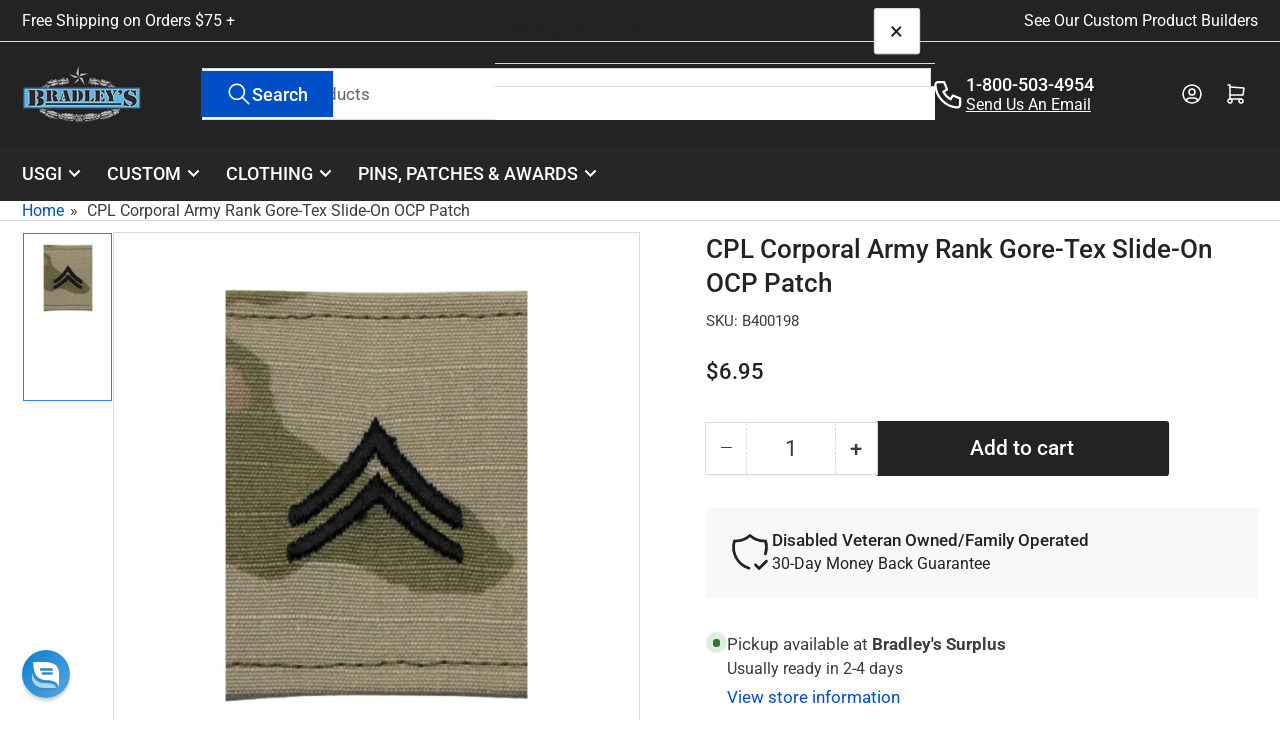

--- FILE ---
content_type: text/html; charset=utf-8
request_url: https://www.bradleyssurplus.com/products/army-corporal-gortex-ocp-rank-insigina
body_size: 68258
content:
<!doctype html>
<html
  lang="en"
  
>
  <head>

    <meta charset="utf-8">
    <meta name="viewport" content="width=device-width, initial-scale=1">
<!-- Google Tag Manager -->
<script>(function(w,d,s,l,i){w[l]=w[l]||[];w[l].push({'gtm.start':
new Date().getTime(),event:'gtm.js'});var f=d.getElementsByTagName(s)[0],
j=d.createElement(s),dl=l!='dataLayer'?'&l='+l:'';j.async=true;j.src=
'https://www.googletagmanager.com/gtm.js?id='+i+dl;f.parentNode.insertBefore(j,f);
})(window,document,'script','dataLayer','GTM-T7KTP7N');</script>
<!-- End Google Tag Manager -->
    <title>
      CPL Corporal Army Rank Gore-Tex Slide-On OCP Patch For Jackets
 &ndash; Bradley&#39;s Surplus</title>

    
    <link rel="preconnect" href="//cdn.shopify.com" crossorigin>
    

    
      
      <link rel="preconnect" href="//fonts.shopifycdn.com" crossorigin>
      
    

    
    
      <link
        rel="preload"
        as="font"
        href="//www.bradleyssurplus.com/cdn/fonts/roboto/roboto_n4.2019d890f07b1852f56ce63ba45b2db45d852cba.woff2"
        type="font/woff2"
        crossorigin
      >
    
    
      <link
        rel="preload"
        as="font"
        href="//www.bradleyssurplus.com/cdn/fonts/roboto/roboto_n5.250d51708d76acbac296b0e21ede8f81de4e37aa.woff2"
        type="font/woff2"
        crossorigin
      >
    
    
    



<style data-shopify>
   @font-face {
  font-family: Roboto;
  font-weight: 400;
  font-style: normal;
  font-display: swap;
  src: url("//www.bradleyssurplus.com/cdn/fonts/roboto/roboto_n4.2019d890f07b1852f56ce63ba45b2db45d852cba.woff2") format("woff2"),
       url("//www.bradleyssurplus.com/cdn/fonts/roboto/roboto_n4.238690e0007583582327135619c5f7971652fa9d.woff") format("woff");
}

   @font-face {
  font-family: Roboto;
  font-weight: 700;
  font-style: normal;
  font-display: swap;
  src: url("//www.bradleyssurplus.com/cdn/fonts/roboto/roboto_n7.f38007a10afbbde8976c4056bfe890710d51dec2.woff2") format("woff2"),
       url("//www.bradleyssurplus.com/cdn/fonts/roboto/roboto_n7.94bfdd3e80c7be00e128703d245c207769d763f9.woff") format("woff");
}

   @font-face {
  font-family: Roboto;
  font-weight: 400;
  font-style: italic;
  font-display: swap;
  src: url("//www.bradleyssurplus.com/cdn/fonts/roboto/roboto_i4.57ce898ccda22ee84f49e6b57ae302250655e2d4.woff2") format("woff2"),
       url("//www.bradleyssurplus.com/cdn/fonts/roboto/roboto_i4.b21f3bd061cbcb83b824ae8c7671a82587b264bf.woff") format("woff");
}

   @font-face {
  font-family: Roboto;
  font-weight: 700;
  font-style: italic;
  font-display: swap;
  src: url("//www.bradleyssurplus.com/cdn/fonts/roboto/roboto_i7.7ccaf9410746f2c53340607c42c43f90a9005937.woff2") format("woff2"),
       url("//www.bradleyssurplus.com/cdn/fonts/roboto/roboto_i7.49ec21cdd7148292bffea74c62c0df6e93551516.woff") format("woff");
}

   @font-face {
  font-family: Roboto;
  font-weight: 500;
  font-style: normal;
  font-display: swap;
  src: url("//www.bradleyssurplus.com/cdn/fonts/roboto/roboto_n5.250d51708d76acbac296b0e21ede8f81de4e37aa.woff2") format("woff2"),
       url("//www.bradleyssurplus.com/cdn/fonts/roboto/roboto_n5.535e8c56f4cbbdea416167af50ab0ff1360a3949.woff") format("woff");
}

   @font-face {
  font-family: Roboto;
  font-weight: 700;
  font-style: normal;
  font-display: swap;
  src: url("//www.bradleyssurplus.com/cdn/fonts/roboto/roboto_n7.f38007a10afbbde8976c4056bfe890710d51dec2.woff2") format("woff2"),
       url("//www.bradleyssurplus.com/cdn/fonts/roboto/roboto_n7.94bfdd3e80c7be00e128703d245c207769d763f9.woff") format("woff");
}

   @font-face {
  font-family: Roboto;
  font-weight: 500;
  font-style: italic;
  font-display: swap;
  src: url("//www.bradleyssurplus.com/cdn/fonts/roboto/roboto_i5.0ae24363bf5844e2ee3295d84078d36c9bd0faf4.woff2") format("woff2"),
       url("//www.bradleyssurplus.com/cdn/fonts/roboto/roboto_i5.a9cdb6a43048799fe739d389c60b64059e33cf12.woff") format("woff");
}

   @font-face {
  font-family: Roboto;
  font-weight: 700;
  font-style: italic;
  font-display: swap;
  src: url("//www.bradleyssurplus.com/cdn/fonts/roboto/roboto_i7.7ccaf9410746f2c53340607c42c43f90a9005937.woff2") format("woff2"),
       url("//www.bradleyssurplus.com/cdn/fonts/roboto/roboto_i7.49ec21cdd7148292bffea74c62c0df6e93551516.woff") format("woff");
}

@font-face {
  font-family: Roboto;
  font-weight: 500;
  font-style: normal;
  font-display: swap;
  src: url("//www.bradleyssurplus.com/cdn/fonts/roboto/roboto_n5.250d51708d76acbac296b0e21ede8f81de4e37aa.woff2") format("woff2"),
       url("//www.bradleyssurplus.com/cdn/fonts/roboto/roboto_n5.535e8c56f4cbbdea416167af50ab0ff1360a3949.woff") format("woff");
}

:root {
   	--page-width: 146rem;
   	--spacing-base-1: 2rem;

   	--grid-desktop-horizontal-spacing: 20px;
   	--grid-desktop-vertical-spacing: 20px;
   	--grid-mobile-horizontal-spacing: 15px;
   	--grid-mobile-vertical-spacing: 15px;

   	--border-radius-base: 0;
   	--buttons-radius: 2px;
   	--inputs-radius: 0;
   	--inputs-border-width: 1px;
    --pagination-radius: 0;

   	--color-base-white: #fff;
   	--color-product-review-star: #ffc700;

   	--color-sale: rgba(202 65 65 / 1.0);
   	--color-sale-background: #f1cdcd;
   	--color-error: rgba(146 44 44 / 1.0);
   	--color-error-background: #f7e5e5;
   	--color-success: rgba(51 114 57 / 1.0);
   	--color-success-background: #ddf0df;
   	--color-warning: rgba(189 107 27 / 1.0);
   	--color-warning-background: #f8e1cb;
   	--color-preorder: rgba(40 125 255 / 1.0);
   	--color-preorder-background: #e5efff;
   	--color-backorder: rgba(51 114 57 / 1.0);
   	--color-backorder-background: #ddf0df;
   	--color-price: 35 35 35 / 1.0;
   	--color-price-discounted: 103 103 103 / 1.0;
   	--color-price-discounted-final: 35 35 35 / 1.0;

   	--font-body-family: Roboto, sans-serif;
   	--font-body-style: normal;
   	--font-body-weight: 400;
   	--font-bolder-weight: 500;

   	--font-heading-family: Roboto, sans-serif;
   	--font-heading-style: normal;
   	--font-heading-weight: 500;

   	--font-body-scale: 1.1;
   	--font-heading-scale: 1.0;
   	--font-heading-spacing: 0.0em;
   	--font-heading-transform: none;
   	--font-product-price-scale: 1.0;
   	--font-product-price-grid-scale: 1.0;

   	--font-buttons-family: Roboto,sans-serif;
   	--font-buttons-transform: none;

   	--font-badges-transform: uppercase;
   }

  
  	

  	:root,
  	.color-background-1 {
  		--color-background: 255 255 255 / 1.0;
  		--color-foreground: 61 61 61 / 1.0;
  		--color-foreground-alt: 35 35 35 / 1.0;
  		--color-border: 218 218 218 / 1.0;
  		--color-box-shadow: 218 218 218 / 0.2;
  		--color-accent-1: 0 79 199 / 1.0;
  		--color-accent-2: 40 125 255 / 1.0;
  		--color-button: 35 35 35 / 1.0;
  		--color-button-text: 255 255 255 / 1.0;
  		--color-secondary-button: 40 125 255 / 1.0;
  		--color-secondary-button-text: 255 255 255 / 1.0;

  	  --color-product-cards-background: 255 255 255 / 1.0;
  	  --color-product-cards-foreground: 61 61 61 / 1.0;
  	  --color-product-cards-foreground-alt: 35 35 35 / 1.0;
  	  --color-product-cards-border: 218 218 218 / 1.0;
  	  --color-product-cards-box-shadow: 218 218 218 / 0.2;
  	  --color-product-cards-price: 35 35 35 / 1.0;
  	  --color-product-cards-price-discount: 61 61 61 / 1.0;
  	  --color-product-cards-price-discount-final: 35 35 35 / 1.0;

  	  --color-inputs-background: 255 255 255 / 1.0;
  	  --color-inputs-foreground: 61 61 61 / 1.0;
  	  --color-inputs-border: 218 218 218 / 1.0;
  	  --color-inputs-box-shadow: 218 218 218 / 0.2;

  	  --color-aux-background: 255 255 255 / 1.0;
  	  --color-aux-foreground: 35 35 35 / 1.0;
  	  --color-aux-border: 218 218 218 / 1.0;
  	  --color-aux-box-shadow: 218 218 218 / 0.2;
  	}

    .color-button-background-1 {
      --color-button: 35 35 35 / 1.0;
      --color-button-text: 255 255 255 / 1.0;
      --color-secondary-button: 40 125 255 / 1.0;
      --color-secondary-button-text: 255 255 255 / 1.0;
    }
  
  	

  	
  	.color-background-2 {
  		--color-background: 248 248 248 / 1.0;
  		--color-foreground: 61 61 61 / 1.0;
  		--color-foreground-alt: 35 35 35 / 1.0;
  		--color-border: 218 218 218 / 1.0;
  		--color-box-shadow: 218 218 218 / 0.2;
  		--color-accent-1: 0 79 199 / 1.0;
  		--color-accent-2: 40 125 255 / 1.0;
  		--color-button: 0 79 199 / 1.0;
  		--color-button-text: 255 255 255 / 1.0;
  		--color-secondary-button: 40 125 255 / 1.0;
  		--color-secondary-button-text: 255 255 255 / 1.0;

  	  --color-product-cards-background: 255 255 255 / 1.0;
  	  --color-product-cards-foreground: 61 61 61 / 1.0;
  	  --color-product-cards-foreground-alt: 35 35 35 / 1.0;
  	  --color-product-cards-border: 218 218 218 / 1.0;
  	  --color-product-cards-box-shadow: 218 218 218 / 0.2;
  	  --color-product-cards-price: 35 35 35 / 1.0;
  	  --color-product-cards-price-discount: 61 61 61 / 1.0;
  	  --color-product-cards-price-discount-final: 35 35 35 / 1.0;

  	  --color-inputs-background: 255 255 255 / 1.0;
  	  --color-inputs-foreground: 61 61 61 / 1.0;
  	  --color-inputs-border: 218 218 218 / 1.0;
  	  --color-inputs-box-shadow: 218 218 218 / 0.2;

  	  --color-aux-background: 255 255 255 / 1.0;
  	  --color-aux-foreground: 35 35 35 / 1.0;
  	  --color-aux-border: 218 218 218 / 1.0;
  	  --color-aux-box-shadow: 218 218 218 / 0.2;
  	}

    .color-button-background-2 {
      --color-button: 0 79 199 / 1.0;
      --color-button-text: 255 255 255 / 1.0;
      --color-secondary-button: 40 125 255 / 1.0;
      --color-secondary-button-text: 255 255 255 / 1.0;
    }
  
  	

  	
  	.color-accent-1 {
  		--color-background: 38 38 38 / 1.0;
  		--color-foreground: 255 255 255 / 1.0;
  		--color-foreground-alt: 255 255 255 / 1.0;
  		--color-border: 35 35 35 / 1.0;
  		--color-box-shadow: 35 35 35 / 0.2;
  		--color-accent-1: 255 255 255 / 1.0;
  		--color-accent-2: 61 61 61 / 1.0;
  		--color-button: 0 79 199 / 1.0;
  		--color-button-text: 255 255 255 / 1.0;
  		--color-secondary-button: 40 125 255 / 1.0;
  		--color-secondary-button-text: 255 255 255 / 1.0;

  	  --color-product-cards-background: 255 255 255 / 1.0;
  	  --color-product-cards-foreground: 61 61 61 / 1.0;
  	  --color-product-cards-foreground-alt: 35 35 35 / 1.0;
  	  --color-product-cards-border: 218 218 218 / 1.0;
  	  --color-product-cards-box-shadow: 218 218 218 / 0.2;
  	  --color-product-cards-price: 35 35 35 / 1.0;
  	  --color-product-cards-price-discount: 61 61 61 / 1.0;
  	  --color-product-cards-price-discount-final: 35 35 35 / 1.0;

  	  --color-inputs-background: 255 255 255 / 1.0;
  	  --color-inputs-foreground: 61 61 61 / 1.0;
  	  --color-inputs-border: 218 218 218 / 1.0;
  	  --color-inputs-box-shadow: 218 218 218 / 0.2;

  	  --color-aux-background: 255 255 255 / 1.0;
  	  --color-aux-foreground: 35 35 35 / 1.0;
  	  --color-aux-border: 218 218 218 / 1.0;
  	  --color-aux-box-shadow: 218 218 218 / 0.2;
  	}

    .color-button-accent-1 {
      --color-button: 0 79 199 / 1.0;
      --color-button-text: 255 255 255 / 1.0;
      --color-secondary-button: 40 125 255 / 1.0;
      --color-secondary-button-text: 255 255 255 / 1.0;
    }
  
  	

  	
  	.color-accent-2 {
  		--color-background: 35 35 35 / 1.0;
  		--color-foreground: 255 255 255 / 1.0;
  		--color-foreground-alt: 255 255 255 / 1.0;
  		--color-border: 218 218 218 / 1.0;
  		--color-box-shadow: 218 218 218 / 0.2;
  		--color-accent-1: 218 218 218 / 1.0;
  		--color-accent-2: 40 125 255 / 1.0;
  		--color-button: 0 79 199 / 1.0;
  		--color-button-text: 255 255 255 / 1.0;
  		--color-secondary-button: 40 125 255 / 1.0;
  		--color-secondary-button-text: 255 255 255 / 1.0;

  	  --color-product-cards-background: 255 255 255 / 1.0;
  	  --color-product-cards-foreground: 61 61 61 / 1.0;
  	  --color-product-cards-foreground-alt: 35 35 35 / 1.0;
  	  --color-product-cards-border: 218 218 218 / 1.0;
  	  --color-product-cards-box-shadow: 218 218 218 / 0.2;
  	  --color-product-cards-price: 35 35 35 / 1.0;
  	  --color-product-cards-price-discount: 61 61 61 / 1.0;
  	  --color-product-cards-price-discount-final: 35 35 35 / 1.0;

  	  --color-inputs-background: 255 255 255 / 1.0;
  	  --color-inputs-foreground: 61 61 61 / 1.0;
  	  --color-inputs-border: 218 218 218 / 1.0;
  	  --color-inputs-box-shadow: 218 218 218 / 0.2;

  	  --color-aux-background: 255 255 255 / 1.0;
  	  --color-aux-foreground: 35 35 35 / 1.0;
  	  --color-aux-border: 218 218 218 / 1.0;
  	  --color-aux-box-shadow: 218 218 218 / 0.2;
  	}

    .color-button-accent-2 {
      --color-button: 0 79 199 / 1.0;
      --color-button-text: 255 255 255 / 1.0;
      --color-secondary-button: 40 125 255 / 1.0;
      --color-secondary-button-text: 255 255 255 / 1.0;
    }
  
  	

  	
  	.color-accent-3 {
  		--color-background: 38 38 38 / 1.0;
  		--color-foreground: 255 255 255 / 1.0;
  		--color-foreground-alt: 255 255 255 / 1.0;
  		--color-border: 65 65 65 / 1.0;
  		--color-box-shadow: 65 65 65 / 0.2;
  		--color-accent-1: 255 255 255 / 1.0;
  		--color-accent-2: 0 79 199 / 1.0;
  		--color-button: 0 79 199 / 1.0;
  		--color-button-text: 255 255 255 / 1.0;
  		--color-secondary-button: 40 125 255 / 1.0;
  		--color-secondary-button-text: 255 255 255 / 1.0;

  	  --color-product-cards-background: 255 255 255 / 1.0;
  	  --color-product-cards-foreground: 61 61 61 / 1.0;
  	  --color-product-cards-foreground-alt: 35 35 35 / 1.0;
  	  --color-product-cards-border: 218 218 218 / 1.0;
  	  --color-product-cards-box-shadow: 218 218 218 / 0.2;
  	  --color-product-cards-price: 35 35 35 / 1.0;
  	  --color-product-cards-price-discount: 61 61 61 / 1.0;
  	  --color-product-cards-price-discount-final: 35 35 35 / 1.0;

  	  --color-inputs-background: 255 255 255 / 1.0;
  	  --color-inputs-foreground: 61 61 61 / 1.0;
  	  --color-inputs-border: 218 218 218 / 1.0;
  	  --color-inputs-box-shadow: 218 218 218 / 0.2;

  	  --color-aux-background: 255 255 255 / 1.0;
  	  --color-aux-foreground: 35 35 35 / 1.0;
  	  --color-aux-border: 218 218 218 / 1.0;
  	  --color-aux-box-shadow: 218 218 218 / 0.2;
  	}

    .color-button-accent-3 {
      --color-button: 0 79 199 / 1.0;
      --color-button-text: 255 255 255 / 1.0;
      --color-secondary-button: 40 125 255 / 1.0;
      --color-secondary-button-text: 255 255 255 / 1.0;
    }
  

  body, .color-background-1, .color-background-2, .color-accent-1, .color-accent-2, .color-accent-3 {
  	color: rgba(var(--color-foreground));
  	background-color: rgba(var(--color-background));
  }
</style>


    <style>
      html {
        box-sizing: border-box;
        -ms-overflow-style: scrollbar;
        -webkit-tap-highlight-color: rgba(0, 0, 0, 0);
        height: 100%;
        font-size: calc(var(--font-body-scale) * 62.5%);
        scroll-behavior: smooth;
        line-height: 1.15;
        -webkit-text-size-adjust: 100%;
      }

      * {
        box-sizing: inherit;
      }

      *::before,
      *::after {
        box-sizing: inherit;
      }

      body {
        min-height: 100%;
        font-size: 1.5rem;
        line-height: calc(1 + 0.6 / var(--font-body-scale));
        font-family: var(--font-body-family);
        font-style: var(--font-body-style);
        font-weight: var(--font-body-weight);
        text-transform: none;
        -webkit-font-smoothing: antialiased;
        -moz-osx-font-smoothing: grayscale;
        word-wrap: break-word;
        overflow-wrap: break-word;
        margin: 0;
      }

      .drawer {
        position: fixed;
        top: 0;
        inset-inline-end: 0;
        height: 100dvh;
        width: 85vw;
        max-width: 40rem;
        transform: translateX(calc(100% + 5rem));
      }

      [dir='rtl'] .drawer {
        transform: translateX(calc(-100% - 5rem));
      }

      .dropdown-list-wrap {
        visibility: hidden;
        opacity: 0;
      }

      .breadcrumb {
        display: none;
      }

      @media (min-width: 990px) {
        .breadcrumb {
          display: block;
        }
      }

      slideshow-component {
        display: block;
        height: auto;
        overflow: visible;
      }

      .slideshow {
        position: relative;
        display: block;
        overflow: hidden;
      }

      .slideshow-slide {
        position: relative;
        width: 100%;
        display: block;
        flex: none;
      }
    </style>

    <link href="//www.bradleyssurplus.com/cdn/shop/t/208/assets/base.css?v=80988521479416838821764176003" rel="stylesheet" type="text/css" media="all" />

    <script src="//www.bradleyssurplus.com/cdn/shop/t/208/assets/pubsub.js?v=73917151684401660251764176003" defer="defer"></script>
    <script src="//www.bradleyssurplus.com/cdn/shop/t/208/assets/scripts.js?v=121769601428900086381764176003" defer="defer"></script>

    <script>window.performance && window.performance.mark && window.performance.mark('shopify.content_for_header.start');</script><meta name="facebook-domain-verification" content="565naw0nftrj2u5tuopj5dg0lowr96">
<meta id="shopify-digital-wallet" name="shopify-digital-wallet" content="/3692167279/digital_wallets/dialog">
<meta name="shopify-checkout-api-token" content="f11a1a53e91b2998e9551cede13afdbe">
<meta id="in-context-paypal-metadata" data-shop-id="3692167279" data-venmo-supported="false" data-environment="production" data-locale="en_US" data-paypal-v4="true" data-currency="USD">
<link rel="alternate" type="application/json+oembed" href="https://www.bradleyssurplus.com/products/army-corporal-gortex-ocp-rank-insigina.oembed">
<script async="async" src="/checkouts/internal/preloads.js?locale=en-US"></script>
<link rel="preconnect" href="https://shop.app" crossorigin="anonymous">
<script async="async" src="https://shop.app/checkouts/internal/preloads.js?locale=en-US&shop_id=3692167279" crossorigin="anonymous"></script>
<script id="apple-pay-shop-capabilities" type="application/json">{"shopId":3692167279,"countryCode":"US","currencyCode":"USD","merchantCapabilities":["supports3DS"],"merchantId":"gid:\/\/shopify\/Shop\/3692167279","merchantName":"Bradley's Surplus","requiredBillingContactFields":["postalAddress","email","phone"],"requiredShippingContactFields":["postalAddress","email","phone"],"shippingType":"shipping","supportedNetworks":["visa","masterCard","amex","discover","elo","jcb"],"total":{"type":"pending","label":"Bradley's Surplus","amount":"1.00"},"shopifyPaymentsEnabled":true,"supportsSubscriptions":true}</script>
<script id="shopify-features" type="application/json">{"accessToken":"f11a1a53e91b2998e9551cede13afdbe","betas":["rich-media-storefront-analytics"],"domain":"www.bradleyssurplus.com","predictiveSearch":true,"shopId":3692167279,"locale":"en"}</script>
<script>var Shopify = Shopify || {};
Shopify.shop = "bradleyssurplus.myshopify.com";
Shopify.locale = "en";
Shopify.currency = {"active":"USD","rate":"1.0"};
Shopify.country = "US";
Shopify.theme = {"name":"Before Black Friday Sale","id":167934820660,"schema_name":"Athens","schema_version":"6.1.1","theme_store_id":1608,"role":"main"};
Shopify.theme.handle = "null";
Shopify.theme.style = {"id":null,"handle":null};
Shopify.cdnHost = "www.bradleyssurplus.com/cdn";
Shopify.routes = Shopify.routes || {};
Shopify.routes.root = "/";</script>
<script type="module">!function(o){(o.Shopify=o.Shopify||{}).modules=!0}(window);</script>
<script>!function(o){function n(){var o=[];function n(){o.push(Array.prototype.slice.apply(arguments))}return n.q=o,n}var t=o.Shopify=o.Shopify||{};t.loadFeatures=n(),t.autoloadFeatures=n()}(window);</script>
<script>
  window.ShopifyPay = window.ShopifyPay || {};
  window.ShopifyPay.apiHost = "shop.app\/pay";
  window.ShopifyPay.redirectState = null;
</script>
<script id="shop-js-analytics" type="application/json">{"pageType":"product"}</script>
<script defer="defer" async type="module" src="//www.bradleyssurplus.com/cdn/shopifycloud/shop-js/modules/v2/client.init-shop-cart-sync_BApSsMSl.en.esm.js"></script>
<script defer="defer" async type="module" src="//www.bradleyssurplus.com/cdn/shopifycloud/shop-js/modules/v2/chunk.common_CBoos6YZ.esm.js"></script>
<script type="module">
  await import("//www.bradleyssurplus.com/cdn/shopifycloud/shop-js/modules/v2/client.init-shop-cart-sync_BApSsMSl.en.esm.js");
await import("//www.bradleyssurplus.com/cdn/shopifycloud/shop-js/modules/v2/chunk.common_CBoos6YZ.esm.js");

  window.Shopify.SignInWithShop?.initShopCartSync?.({"fedCMEnabled":true,"windoidEnabled":true});

</script>
<script>
  window.Shopify = window.Shopify || {};
  if (!window.Shopify.featureAssets) window.Shopify.featureAssets = {};
  window.Shopify.featureAssets['shop-js'] = {"shop-cart-sync":["modules/v2/client.shop-cart-sync_DJczDl9f.en.esm.js","modules/v2/chunk.common_CBoos6YZ.esm.js"],"init-fed-cm":["modules/v2/client.init-fed-cm_BzwGC0Wi.en.esm.js","modules/v2/chunk.common_CBoos6YZ.esm.js"],"init-windoid":["modules/v2/client.init-windoid_BS26ThXS.en.esm.js","modules/v2/chunk.common_CBoos6YZ.esm.js"],"shop-cash-offers":["modules/v2/client.shop-cash-offers_DthCPNIO.en.esm.js","modules/v2/chunk.common_CBoos6YZ.esm.js","modules/v2/chunk.modal_Bu1hFZFC.esm.js"],"shop-button":["modules/v2/client.shop-button_D_JX508o.en.esm.js","modules/v2/chunk.common_CBoos6YZ.esm.js"],"init-shop-email-lookup-coordinator":["modules/v2/client.init-shop-email-lookup-coordinator_DFwWcvrS.en.esm.js","modules/v2/chunk.common_CBoos6YZ.esm.js"],"shop-toast-manager":["modules/v2/client.shop-toast-manager_tEhgP2F9.en.esm.js","modules/v2/chunk.common_CBoos6YZ.esm.js"],"shop-login-button":["modules/v2/client.shop-login-button_DwLgFT0K.en.esm.js","modules/v2/chunk.common_CBoos6YZ.esm.js","modules/v2/chunk.modal_Bu1hFZFC.esm.js"],"avatar":["modules/v2/client.avatar_BTnouDA3.en.esm.js"],"init-shop-cart-sync":["modules/v2/client.init-shop-cart-sync_BApSsMSl.en.esm.js","modules/v2/chunk.common_CBoos6YZ.esm.js"],"pay-button":["modules/v2/client.pay-button_BuNmcIr_.en.esm.js","modules/v2/chunk.common_CBoos6YZ.esm.js"],"init-shop-for-new-customer-accounts":["modules/v2/client.init-shop-for-new-customer-accounts_DrjXSI53.en.esm.js","modules/v2/client.shop-login-button_DwLgFT0K.en.esm.js","modules/v2/chunk.common_CBoos6YZ.esm.js","modules/v2/chunk.modal_Bu1hFZFC.esm.js"],"init-customer-accounts-sign-up":["modules/v2/client.init-customer-accounts-sign-up_TlVCiykN.en.esm.js","modules/v2/client.shop-login-button_DwLgFT0K.en.esm.js","modules/v2/chunk.common_CBoos6YZ.esm.js","modules/v2/chunk.modal_Bu1hFZFC.esm.js"],"shop-follow-button":["modules/v2/client.shop-follow-button_C5D3XtBb.en.esm.js","modules/v2/chunk.common_CBoos6YZ.esm.js","modules/v2/chunk.modal_Bu1hFZFC.esm.js"],"checkout-modal":["modules/v2/client.checkout-modal_8TC_1FUY.en.esm.js","modules/v2/chunk.common_CBoos6YZ.esm.js","modules/v2/chunk.modal_Bu1hFZFC.esm.js"],"init-customer-accounts":["modules/v2/client.init-customer-accounts_C0Oh2ljF.en.esm.js","modules/v2/client.shop-login-button_DwLgFT0K.en.esm.js","modules/v2/chunk.common_CBoos6YZ.esm.js","modules/v2/chunk.modal_Bu1hFZFC.esm.js"],"lead-capture":["modules/v2/client.lead-capture_Cq0gfm7I.en.esm.js","modules/v2/chunk.common_CBoos6YZ.esm.js","modules/v2/chunk.modal_Bu1hFZFC.esm.js"],"shop-login":["modules/v2/client.shop-login_BmtnoEUo.en.esm.js","modules/v2/chunk.common_CBoos6YZ.esm.js","modules/v2/chunk.modal_Bu1hFZFC.esm.js"],"payment-terms":["modules/v2/client.payment-terms_BHOWV7U_.en.esm.js","modules/v2/chunk.common_CBoos6YZ.esm.js","modules/v2/chunk.modal_Bu1hFZFC.esm.js"]};
</script>
<script>(function() {
  var isLoaded = false;
  function asyncLoad() {
    if (isLoaded) return;
    isLoaded = true;
    var urls = ["https:\/\/d18eg7dreypte5.cloudfront.net\/browse-abandonment\/smsbump_timer.js?shop=bradleyssurplus.myshopify.com","https:\/\/analyzely.gropulse.com\/js\/active.js?shop=bradleyssurplus.myshopify.com","https:\/\/creditsyard.com\/js\/integrations\/script.js?shop=bradleyssurplus.myshopify.com"];
    for (var i = 0; i < urls.length; i++) {
      var s = document.createElement('script');
      s.type = 'text/javascript';
      s.async = true;
      s.src = urls[i];
      var x = document.getElementsByTagName('script')[0];
      x.parentNode.insertBefore(s, x);
    }
  };
  if(window.attachEvent) {
    window.attachEvent('onload', asyncLoad);
  } else {
    window.addEventListener('load', asyncLoad, false);
  }
})();</script>
<script id="__st">var __st={"a":3692167279,"offset":-18000,"reqid":"5ec7b1c2-c54b-4b8e-a3d1-c2e89561ae47-1768906657","pageurl":"www.bradleyssurplus.com\/products\/army-corporal-gortex-ocp-rank-insigina","u":"faa709b3895a","p":"product","rtyp":"product","rid":2104943542383};</script>
<script>window.ShopifyPaypalV4VisibilityTracking = true;</script>
<script id="captcha-bootstrap">!function(){'use strict';const t='contact',e='account',n='new_comment',o=[[t,t],['blogs',n],['comments',n],[t,'customer']],c=[[e,'customer_login'],[e,'guest_login'],[e,'recover_customer_password'],[e,'create_customer']],r=t=>t.map((([t,e])=>`form[action*='/${t}']:not([data-nocaptcha='true']) input[name='form_type'][value='${e}']`)).join(','),a=t=>()=>t?[...document.querySelectorAll(t)].map((t=>t.form)):[];function s(){const t=[...o],e=r(t);return a(e)}const i='password',u='form_key',d=['recaptcha-v3-token','g-recaptcha-response','h-captcha-response',i],f=()=>{try{return window.sessionStorage}catch{return}},m='__shopify_v',_=t=>t.elements[u];function p(t,e,n=!1){try{const o=window.sessionStorage,c=JSON.parse(o.getItem(e)),{data:r}=function(t){const{data:e,action:n}=t;return t[m]||n?{data:e,action:n}:{data:t,action:n}}(c);for(const[e,n]of Object.entries(r))t.elements[e]&&(t.elements[e].value=n);n&&o.removeItem(e)}catch(o){console.error('form repopulation failed',{error:o})}}const l='form_type',E='cptcha';function T(t){t.dataset[E]=!0}const w=window,h=w.document,L='Shopify',v='ce_forms',y='captcha';let A=!1;((t,e)=>{const n=(g='f06e6c50-85a8-45c8-87d0-21a2b65856fe',I='https://cdn.shopify.com/shopifycloud/storefront-forms-hcaptcha/ce_storefront_forms_captcha_hcaptcha.v1.5.2.iife.js',D={infoText:'Protected by hCaptcha',privacyText:'Privacy',termsText:'Terms'},(t,e,n)=>{const o=w[L][v],c=o.bindForm;if(c)return c(t,g,e,D).then(n);var r;o.q.push([[t,g,e,D],n]),r=I,A||(h.body.append(Object.assign(h.createElement('script'),{id:'captcha-provider',async:!0,src:r})),A=!0)});var g,I,D;w[L]=w[L]||{},w[L][v]=w[L][v]||{},w[L][v].q=[],w[L][y]=w[L][y]||{},w[L][y].protect=function(t,e){n(t,void 0,e),T(t)},Object.freeze(w[L][y]),function(t,e,n,w,h,L){const[v,y,A,g]=function(t,e,n){const i=e?o:[],u=t?c:[],d=[...i,...u],f=r(d),m=r(i),_=r(d.filter((([t,e])=>n.includes(e))));return[a(f),a(m),a(_),s()]}(w,h,L),I=t=>{const e=t.target;return e instanceof HTMLFormElement?e:e&&e.form},D=t=>v().includes(t);t.addEventListener('submit',(t=>{const e=I(t);if(!e)return;const n=D(e)&&!e.dataset.hcaptchaBound&&!e.dataset.recaptchaBound,o=_(e),c=g().includes(e)&&(!o||!o.value);(n||c)&&t.preventDefault(),c&&!n&&(function(t){try{if(!f())return;!function(t){const e=f();if(!e)return;const n=_(t);if(!n)return;const o=n.value;o&&e.removeItem(o)}(t);const e=Array.from(Array(32),(()=>Math.random().toString(36)[2])).join('');!function(t,e){_(t)||t.append(Object.assign(document.createElement('input'),{type:'hidden',name:u})),t.elements[u].value=e}(t,e),function(t,e){const n=f();if(!n)return;const o=[...t.querySelectorAll(`input[type='${i}']`)].map((({name:t})=>t)),c=[...d,...o],r={};for(const[a,s]of new FormData(t).entries())c.includes(a)||(r[a]=s);n.setItem(e,JSON.stringify({[m]:1,action:t.action,data:r}))}(t,e)}catch(e){console.error('failed to persist form',e)}}(e),e.submit())}));const S=(t,e)=>{t&&!t.dataset[E]&&(n(t,e.some((e=>e===t))),T(t))};for(const o of['focusin','change'])t.addEventListener(o,(t=>{const e=I(t);D(e)&&S(e,y())}));const B=e.get('form_key'),M=e.get(l),P=B&&M;t.addEventListener('DOMContentLoaded',(()=>{const t=y();if(P)for(const e of t)e.elements[l].value===M&&p(e,B);[...new Set([...A(),...v().filter((t=>'true'===t.dataset.shopifyCaptcha))])].forEach((e=>S(e,t)))}))}(h,new URLSearchParams(w.location.search),n,t,e,['guest_login'])})(!0,!0)}();</script>
<script integrity="sha256-4kQ18oKyAcykRKYeNunJcIwy7WH5gtpwJnB7kiuLZ1E=" data-source-attribution="shopify.loadfeatures" defer="defer" src="//www.bradleyssurplus.com/cdn/shopifycloud/storefront/assets/storefront/load_feature-a0a9edcb.js" crossorigin="anonymous"></script>
<script crossorigin="anonymous" defer="defer" src="//www.bradleyssurplus.com/cdn/shopifycloud/storefront/assets/shopify_pay/storefront-65b4c6d7.js?v=20250812"></script>
<script data-source-attribution="shopify.dynamic_checkout.dynamic.init">var Shopify=Shopify||{};Shopify.PaymentButton=Shopify.PaymentButton||{isStorefrontPortableWallets:!0,init:function(){window.Shopify.PaymentButton.init=function(){};var t=document.createElement("script");t.src="https://www.bradleyssurplus.com/cdn/shopifycloud/portable-wallets/latest/portable-wallets.en.js",t.type="module",document.head.appendChild(t)}};
</script>
<script data-source-attribution="shopify.dynamic_checkout.buyer_consent">
  function portableWalletsHideBuyerConsent(e){var t=document.getElementById("shopify-buyer-consent"),n=document.getElementById("shopify-subscription-policy-button");t&&n&&(t.classList.add("hidden"),t.setAttribute("aria-hidden","true"),n.removeEventListener("click",e))}function portableWalletsShowBuyerConsent(e){var t=document.getElementById("shopify-buyer-consent"),n=document.getElementById("shopify-subscription-policy-button");t&&n&&(t.classList.remove("hidden"),t.removeAttribute("aria-hidden"),n.addEventListener("click",e))}window.Shopify?.PaymentButton&&(window.Shopify.PaymentButton.hideBuyerConsent=portableWalletsHideBuyerConsent,window.Shopify.PaymentButton.showBuyerConsent=portableWalletsShowBuyerConsent);
</script>
<script data-source-attribution="shopify.dynamic_checkout.cart.bootstrap">document.addEventListener("DOMContentLoaded",(function(){function t(){return document.querySelector("shopify-accelerated-checkout-cart, shopify-accelerated-checkout")}if(t())Shopify.PaymentButton.init();else{new MutationObserver((function(e,n){t()&&(Shopify.PaymentButton.init(),n.disconnect())})).observe(document.body,{childList:!0,subtree:!0})}}));
</script>
<link id="shopify-accelerated-checkout-styles" rel="stylesheet" media="screen" href="https://www.bradleyssurplus.com/cdn/shopifycloud/portable-wallets/latest/accelerated-checkout-backwards-compat.css" crossorigin="anonymous">
<style id="shopify-accelerated-checkout-cart">
        #shopify-buyer-consent {
  margin-top: 1em;
  display: inline-block;
  width: 100%;
}

#shopify-buyer-consent.hidden {
  display: none;
}

#shopify-subscription-policy-button {
  background: none;
  border: none;
  padding: 0;
  text-decoration: underline;
  font-size: inherit;
  cursor: pointer;
}

#shopify-subscription-policy-button::before {
  box-shadow: none;
}

      </style>

<script>window.performance && window.performance.mark && window.performance.mark('shopify.content_for_header.end');</script>

    <script>
      if (Shopify.designMode) {
        document.documentElement.classList.add('shopify-design-mode');
      }
    </script>
      <meta name="description" content="Army Corporal Gortex OCP Rank Insignia. Made in the USA to official U.S. Army specifications. Worn with the U.S. Government Issued OCP/Scorpion GORE-TEX Jacket. Embroidered with black thread.">
    
    <link rel="canonical" href="https://www.bradleyssurplus.com/products/army-corporal-gortex-ocp-rank-insigina">
    


<meta property="og:site_name" content="Bradley&#39;s Surplus">
<meta property="og:url" content="https://www.bradleyssurplus.com/products/army-corporal-gortex-ocp-rank-insigina">
<meta property="og:title" content="CPL Corporal Army Rank Gore-Tex Slide-On OCP Patch For Jackets">
<meta property="og:type" content="product">
<meta property="og:description" content="Army Corporal Gortex OCP Rank Insignia. Made in the USA to official U.S. Army specifications. Worn with the U.S. Government Issued OCP/Scorpion GORE-TEX Jacket. Embroidered with black thread."><meta property="og:image" content="http://www.bradleyssurplus.com/cdn/shop/files/Army_Corporal_Rank_Gore_tex_OCP_Slide_On_Patch.jpg?v=1706736677">
  <meta property="og:image:secure_url" content="https://www.bradleyssurplus.com/cdn/shop/files/Army_Corporal_Rank_Gore_tex_OCP_Slide_On_Patch.jpg?v=1706736677">
  <meta property="og:image:width" content="1024">
  <meta property="og:image:height" content="1024"><meta
    property="og:price:amount"
    content="6.95"
  >
  <meta property="og:price:currency" content="USD"><meta name="twitter:card" content="summary_large_image">
<meta name="twitter:title" content="CPL Corporal Army Rank Gore-Tex Slide-On OCP Patch For Jackets">
<meta name="twitter:description" content="Army Corporal Gortex OCP Rank Insignia. Made in the USA to official U.S. Army specifications. Worn with the U.S. Government Issued OCP/Scorpion GORE-TEX Jacket. Embroidered with black thread.">

    
      <link
        rel="icon"
        type="image/png"
        href="//www.bradleyssurplus.com/cdn/shop/files/favicon-32x32.png?crop=center&height=32&v=1613715109&width=32"
      >
    

    <meta name="msvalidate.01" content="00B4FC264245F4BF92EDA53F69618C43">
<meta name="facebook-domain-verification" content="565naw0nftrj2u5tuopj5dg0lowr96">
<meta name="google-site-verification" content="N_CcaoxRvg7ZKSf9axypyHGeKB0WN8qgu-Ba6joMzOs">
    
    



<!-- Event snippet for Shopify Pixel GTM conversion page -->
<script>
  gtag('event', 'conversion', {
      'send_to': 'AW-979868813/zgBtCLD7qMIZEI25ntMD',
      'value': 1.0,
      'currency': 'USD',
      'transaction_id': ''
  });
</script>

  









<script>
	window.StoreCreditInit = {
		shop: 'bradleyssurplus.myshopify.com',
		cashback_widget_status: 0
	}
</script>




<!-- BEGIN app block: shopify://apps/reamaze-live-chat-helpdesk/blocks/reamaze-config/ef7a830c-d722-47c6-883b-11db06c95733 -->

  <script type="text/javascript" async src="https://cdn.reamaze.com/assets/reamaze-loader.js"></script>

  <script type="text/javascript">
    var _support = _support || { 'ui': {}, 'user': {} };
    _support.account = 'bradleyssurplus';
  </script>

  

  
    <!-- reamaze_embeddable_23822_s -->
<!-- Embeddable - Bradley's Surplus Chat / Contact Form Shoutbox -->
<script type="text/javascript">
  var _support = _support || { 'ui': {}, 'user': {} };
  _support['account'] = 'bradleyssurplus';
  _support['ui']['contactMode'] = 'mixed';
  _support['ui']['enableKb'] = 'true';
  _support['ui']['styles'] = {
    widgetColor: 'rgb(0, 121, 206)',
    gradient: true,
  };
  _support['ui']['shoutboxFacesMode'] = 'default';
  _support['ui']['shoutboxHeaderLogo'] = true;
  _support['ui']['widget'] = {
    displayOn: 'all',
    fontSize: 'default',
    allowBotProcessing: true,
    label: {
      text: 'Let us know if you have any questions! &#128522;',
      mode: "prompt-3",
      delay: 12,
      duration: 30,
    },
    position: 'bottom-left',
    size: '48',
    mobilePosition: 'bottom-left',
    mobileSize: '42'
  };
  _support['apps'] = {
    recentConversations: {},
    faq: {"enabled":true},
    orders: {"enabled":true}
  };
</script>
<!-- reamaze_embeddable_23822_e -->

  





<!-- END app block --><!-- BEGIN app block: shopify://apps/zepto-product-personalizer/blocks/product_personalizer_main/7411210d-7b32-4c09-9455-e129e3be4729 --><!-- BEGIN app snippet: product-personalizer -->



  
 
 

<!-- END app snippet -->
<!-- BEGIN app snippet: zepto_common --><script>
var pplr_cart = {"note":null,"attributes":{},"original_total_price":0,"total_price":0,"total_discount":0,"total_weight":0.0,"item_count":0,"items":[],"requires_shipping":false,"currency":"USD","items_subtotal_price":0,"cart_level_discount_applications":[],"checkout_charge_amount":0};
var pplr_shop_currency = "USD";
var pplr_enabled_currencies_size = 1;
var pplr_money_formate = "${{amount}}";
var pplr_manual_theme_selector=["CartCount span:first","tr:has([name*=updates]) , .cart__table-row , .cart-drawer__item , .cart-item , .ajaxcart__row , .ajaxcart__product , [data-products]  .cart__item , .CartItem , .cart__row.cart-item:not(.ajaxcart_row) , .cart__row.responsive-table__row , .mini-products-list .item , .cart-product-item , .cart-product , .product-id.item-row , .cart-summary-item-container , .cart-item.cf , .js_cart_item , .cart__card","tr img:first,.cart-drawer__options , .cart-item__image ,  .AspectRatio img",".line-item__title, .meta span,.cart-drawer__options:last-of-type , .cart-drawer__item-properties , .cart__properties , .CartItem__PropertyList , .cart__item-meta .cart__product-properties , .properties , .item-details h6 small",".cart__item--price .cart__price , .CartItem__Price , .cart-collateral .price , .cart-summary-item__price-current , .cart_price .transcy-money , .bcpo-cart-item-original-price  ,  .final-price , .price-box span , .saso-cart-item-price  , .cart-drawer__item-price-container .cart-item__price , .cart-drawer__price .cart-item__original-price",".grid__item.one-half.text-right , .ajaxcart__price , .ajaxcart_product-price , .saso-cart-item-line-price , .cart__price .money , .bcpo-cart-item-original-line-price , .cart__item-total ,  .cart-item-total .money , .cart--total .price",".pplr_item_remove",".ajaxcart__qty , .PageContent , #CartContainer , .cart-summary-item__quantity , .nt_fk_canvas , .cart__cell--quantity , #mainContent , .cart-drawer__content , .cart__table tbody",".header__cart-price-bubble span[data-cart-price-bubble] , .cart-drawer__subtotal-value , .cart-drawer__subtotal-number , .ajaxcart__subtotal .grid .grid__item.one-third.text-right , .ajaxcart__subtotal , .cart__footer__value[data-cart-final] , .text-right.price.price--amount .price ,  .cart__item-sub div[data-subtotal] , .cart-cost .money , .cart__subtotal .money , .amount .theme-money , .cart_tot_price .transcy-money , .cart__total__money , .cart-subtotal__price , .cart__subtotal , .cart__subtotal-price .wcp-original-cart-total , #CartCost","form[action*=cart] [name=checkout]","Click To View Image","0","Discount Code {{ code }} is invalid","Discount code","Apply",".SomeClass","Subtotal","Shipping","EST. TOTAL"];
</script>
<script defer src="//cdn-zeptoapps.com/product-personalizer/pplr_common.js?v=20" ></script><!-- END app snippet -->

<!-- END app block --><!-- BEGIN app block: shopify://apps/analyzely-google-analytics-4/blocks/analyzely/b3a3a697-6f42-4507-a5ae-c447f6da2c9d -->

  <!-- Global site tag (gtag.js) - Google Analytics -->
  <script
    async
    src="https://www.googletagmanager.com/gtag/js?id=G-7XPC3EX17S&l=analyzelyDataLayer"
  ></script>
  <script>
    // save analyzely data to session storage if available
    sessionStorage.setItem('groPulseAnalyzelyData', JSON.stringify({"serverSideEvent":{"measurementSecret":"d6E8Ns4VScmI4yBry-Sy7g","isEnable":true},"googleAccount":{"selectedAccount":"93248532","selectedProperty":"293933956"},"trackingConsent":{"isEnable":false},"dashboardAppEmbeddedStatus":false,"selectedDataLayer":["viewContent","search","addToCart","initiateCheckout","addShippingInfo","addPaymentInfo","purchase","viewCategory"],"isTaxAdded":false,"isShippingAdded":false,"isManually":false,"_id":"669145b8f3df7dab8e59f5be","shopName":"bradleyssurplus.myshopify.com","__v":0,"analyticsVersion":"ga4","createdAt":"2024-07-12T15:03:20.897Z","isECActive":false,"measurementId":"G-7XPC3EX17S","updatedAt":"2024-07-12T15:03:58.474Z"}));

    const isGroPulseAnalyzelyWebPixelLoaded = Boolean(sessionStorage.getItem("isGroPulseAnalyzelyWebPixelLoaded"));

    window.analyzelyDataLayer = window.analyzelyDataLayer || [];
    function analyzelyGtag() {
      analyzelyDataLayer.push(arguments);
    }

    window.Shopify.loadFeatures([
      {
        name: "consent-tracking-api",
        version: "0.1"
      }
    ], (error) => {
      if (error) {
        throw error;
      }

      const analyzelyTrackingConsentStatus = false;

      if(!analyzelyTrackingConsentStatus){
        const event = new Event("analyzely_consent_set");
        window.dispatchEvent(event);
        return;
      }

      const isTrackingConsentGiven = Shopify.customerPrivacy.userCanBeTracked();
      if (isTrackingConsentGiven) {
        analyzelyGtag('consent', 'default', {
          'ad_storage': 'granted',
          'ad_user_data': 'granted',
          'ad_personalization': 'granted',
          'analytics_storage': 'granted'
        });
      }
      else{
        analyzelyGtag('consent', 'default', {
          'ad_storage': 'denied',
          'ad_user_data': 'denied',
          'ad_personalization': 'denied',
          'analytics_storage': 'denied'
        });
      }
      document.addEventListener("visitorConsentCollected", (event) => {
      if(event.detail.analyticsAllowed) {
        analyzelyGtag('consent', 'update', {
          'ad_storage': 'granted',
          'ad_user_data': 'granted',
          'ad_personalization': 'granted',
          'analytics_storage': 'granted'
        });
      }
      else {
        analyzelyGtag('consent', 'update', {
          'ad_storage': 'denied',
          'ad_user_data': 'denied',
          'ad_personalization': 'denied',
          'analytics_storage': 'denied'
        });
      }
      });
      const event = new Event("analyzely_consent_set");
      window.dispatchEvent(event);
    });

    window.addEventListener("analyzely_consent_set", () => {
      analyzelyGtag('js', new Date());
      analyzelyGtag('config', 'G-7XPC3EX17S');const analyzelyClientIdPromise = new Promise(resolve => {
          analyzelyGtag('get', 'G-7XPC3EX17S', 'client_id', resolve)
        });

        const analyzelySessionIdPromise = new Promise(resolve => {
          analyzelyGtag('get', 'G-7XPC3EX17S', 'session_id', resolve)
        });

        const analyzeyTokenSaveHandler = function(token, analyzelyClientId, analyzelySessionId) {
          localStorage.setItem('analyzely_sse', JSON.stringify({token, analyzelyClientId, analyzelySessionId}))
        }

        Promise.all([analyzelyClientIdPromise, analyzelySessionIdPromise]).then(([analyzelyClientId, analyzelySessionId]) => {
          fetch('/cart/update.js', {
            method: 'POST',
            headers: {
              'Content-Type': 'application/json'
            },
            body: JSON.stringify(
              {
                attributes: {
                  analyzely_sse: JSON.stringify(
                    {analyzelyClientId, analyzelySessionId}
                  )
                }
              }
            )
          }).then((response) => response.json()).then(({token}) => analyzeyTokenSaveHandler(token, analyzelyClientId, analyzelySessionId));
        });const startEvent = new Event("analyzely_start_tracking");
      if (document.readyState === "complete") {
        window.dispatchEvent(startEvent);
      } else {
        window.addEventListener("load", () => window.dispatchEvent(startEvent));
      }
    })
  </script>

  <script>
    window.analyzelyGtag = window.analyzelyGtag || function () {};
  </script>

    
      <script>

        window.addEventListener("analyzely_start_tracking", () => {
          (function() {
            let variantTitle = "";variantTitle = `Default Title`;const itemCategoryList = {};itemCategoryList['item_category'] = `All Products`;
              itemCategoryList['item_category2'] = "Army OCP Patches";itemCategoryList['item_category3'] = "Army Patches";itemCategoryList['item_category4'] = "Army Rank Patches";let itemCategories = [];

            Object.values(itemCategoryList).forEach(singleitem => itemCategories.push(singleitem))

            itemCategories = itemCategories.join("/");


            analyzelyGtag('event', 'view_item', {
              "items": [
                {
                  item_id: "2104943542383",
                  item_name: `CPL Corporal Army Rank Gore-Tex Slide-On OCP Patch`,
                  currency: Shopify.currency.active || ShopifyAnalytics.meta.currency,
                  item_brand: `Sta-Brite Insignia, Inc.`,
                  item_category: itemCategories,
                  item_variant: variantTitle,
                  price: 6.95
                }
              ]
            });
          })()
        })
      </script>
    
  



<!-- END app block --><!-- BEGIN app block: shopify://apps/judge-me-reviews/blocks/judgeme_core/61ccd3b1-a9f2-4160-9fe9-4fec8413e5d8 --><!-- Start of Judge.me Core -->






<link rel="dns-prefetch" href="https://cdnwidget.judge.me">
<link rel="dns-prefetch" href="https://cdn.judge.me">
<link rel="dns-prefetch" href="https://cdn1.judge.me">
<link rel="dns-prefetch" href="https://api.judge.me">

<script data-cfasync='false' class='jdgm-settings-script'>window.jdgmSettings={"pagination":5,"disable_web_reviews":false,"badge_no_review_text":"No reviews","badge_n_reviews_text":"{{ n }} review/reviews","badge_star_color":"#008B4E","hide_badge_preview_if_no_reviews":true,"badge_hide_text":false,"enforce_center_preview_badge":false,"widget_title":"Customer Reviews","widget_open_form_text":"Write a review","widget_close_form_text":"Cancel review","widget_refresh_page_text":"Refresh page","widget_summary_text":"Based on {{ number_of_reviews }} review/reviews","widget_no_review_text":"Be the first to write a review","widget_name_field_text":"Display name","widget_verified_name_field_text":"Verified Name (public)","widget_name_placeholder_text":"Display name","widget_required_field_error_text":"This field is required.","widget_email_field_text":"Email address","widget_verified_email_field_text":"Verified Email (private, can not be edited)","widget_email_placeholder_text":"Your email address","widget_email_field_error_text":"Please enter a valid email address.","widget_rating_field_text":"Rating","widget_review_title_field_text":"Review Title","widget_review_title_placeholder_text":"Give your review a title","widget_review_body_field_text":"Review content","widget_review_body_placeholder_text":"Start writing here...","widget_pictures_field_text":"Picture/Video (optional)","widget_submit_review_text":"Submit Review","widget_submit_verified_review_text":"Submit Verified Review","widget_submit_success_msg_with_auto_publish":"Thank you! Please refresh the page in a few moments to see your review. You can remove or edit your review by logging into \u003ca href='https://judge.me/login' target='_blank' rel='nofollow noopener'\u003eJudge.me\u003c/a\u003e","widget_submit_success_msg_no_auto_publish":"Thank you! Your review will be published as soon as it is approved by the shop admin. You can remove or edit your review by logging into \u003ca href='https://judge.me/login' target='_blank' rel='nofollow noopener'\u003eJudge.me\u003c/a\u003e","widget_show_default_reviews_out_of_total_text":"Showing {{ n_reviews_shown }} out of {{ n_reviews }} reviews.","widget_show_all_link_text":"Show all","widget_show_less_link_text":"Show less","widget_author_said_text":"{{ reviewer_name }} said:","widget_days_text":"{{ n }} days ago","widget_weeks_text":"{{ n }} week/weeks ago","widget_months_text":"{{ n }} month/months ago","widget_years_text":"{{ n }} year/years ago","widget_yesterday_text":"Yesterday","widget_today_text":"Today","widget_replied_text":"\u003e\u003e {{ shop_name }} replied:","widget_read_more_text":"Read more","widget_reviewer_name_as_initial":"","widget_rating_filter_color":"#50654d","widget_rating_filter_see_all_text":"See all reviews","widget_sorting_most_recent_text":"Most Recent","widget_sorting_highest_rating_text":"Highest Rating","widget_sorting_lowest_rating_text":"Lowest Rating","widget_sorting_with_pictures_text":"Only Pictures","widget_sorting_most_helpful_text":"Most Helpful","widget_open_question_form_text":"Ask a question","widget_reviews_subtab_text":"Reviews","widget_questions_subtab_text":"Questions","widget_question_label_text":"Question","widget_answer_label_text":"Answer","widget_question_placeholder_text":"Write your question here","widget_submit_question_text":"Submit Question","widget_question_submit_success_text":"Thank you for your question! We will notify you once it gets answered.","widget_star_color":"#008B4E","verified_badge_text":"Verified","verified_badge_bg_color":"#008B4E","verified_badge_text_color":"","verified_badge_placement":"left-of-reviewer-name","widget_review_max_height":"","widget_hide_border":false,"widget_social_share":true,"widget_thumb":false,"widget_review_location_show":false,"widget_location_format":"country_state_iso_code","all_reviews_include_out_of_store_products":true,"all_reviews_out_of_store_text":"(out of store)","all_reviews_pagination":100,"all_reviews_product_name_prefix_text":"about","enable_review_pictures":true,"enable_question_anwser":false,"widget_theme":"","review_date_format":"mm/dd/yyyy","default_sort_method":"most-recent","widget_product_reviews_subtab_text":"Product Reviews","widget_shop_reviews_subtab_text":"Shop Reviews","widget_other_products_reviews_text":"Reviews for other products","widget_store_reviews_subtab_text":"Store reviews","widget_no_store_reviews_text":"This store hasn't received any reviews yet","widget_web_restriction_product_reviews_text":"This product hasn't received any reviews yet","widget_no_items_text":"No items found","widget_show_more_text":"Show more","widget_write_a_store_review_text":"Write a Store Review","widget_other_languages_heading":"Reviews in Other Languages","widget_translate_review_text":"Translate review to {{ language }}","widget_translating_review_text":"Translating...","widget_show_original_translation_text":"Show original ({{ language }})","widget_translate_review_failed_text":"Review couldn't be translated.","widget_translate_review_retry_text":"Retry","widget_translate_review_try_again_later_text":"Try again later","show_product_url_for_grouped_product":false,"widget_sorting_pictures_first_text":"Pictures First","show_pictures_on_all_rev_page_mobile":false,"show_pictures_on_all_rev_page_desktop":false,"floating_tab_hide_mobile_install_preference":false,"floating_tab_button_name":"★ Reviews","floating_tab_title":"Let customers speak for us","floating_tab_button_color":"","floating_tab_button_background_color":"","floating_tab_url":"","floating_tab_url_enabled":false,"floating_tab_tab_style":"text","all_reviews_text_badge_text":"Customers rate us {{ shop.metafields.judgeme.all_reviews_rating | round: 1 }}/5 based on {{ shop.metafields.judgeme.all_reviews_count }} reviews.","all_reviews_text_badge_text_branded_style":"{{ shop.metafields.judgeme.all_reviews_rating | round: 1 }} out of 5 stars based on {{ shop.metafields.judgeme.all_reviews_count }} reviews","is_all_reviews_text_badge_a_link":false,"show_stars_for_all_reviews_text_badge":false,"all_reviews_text_badge_url":"","all_reviews_text_style":"text","all_reviews_text_color_style":"judgeme_brand_color","all_reviews_text_color":"#108474","all_reviews_text_show_jm_brand":true,"featured_carousel_show_header":true,"featured_carousel_title":"Let customers speak for us","testimonials_carousel_title":"Customers are saying","videos_carousel_title":"Real customer stories","cards_carousel_title":"Customers are saying","featured_carousel_count_text":"from {{ n }} reviews","featured_carousel_add_link_to_all_reviews_page":false,"featured_carousel_url":"","featured_carousel_show_images":true,"featured_carousel_autoslide_interval":5,"featured_carousel_arrows_on_the_sides":true,"featured_carousel_height":400,"featured_carousel_width":100,"featured_carousel_image_size":0,"featured_carousel_image_height":250,"featured_carousel_arrow_color":"#eeeeee","verified_count_badge_style":"vintage","verified_count_badge_orientation":"horizontal","verified_count_badge_color_style":"judgeme_brand_color","verified_count_badge_color":"#108474","is_verified_count_badge_a_link":false,"verified_count_badge_url":"","verified_count_badge_show_jm_brand":true,"widget_rating_preset_default":5,"widget_first_sub_tab":"product-reviews","widget_show_histogram":true,"widget_histogram_use_custom_color":true,"widget_pagination_use_custom_color":true,"widget_star_use_custom_color":true,"widget_verified_badge_use_custom_color":false,"widget_write_review_use_custom_color":false,"picture_reminder_submit_button":"Upload Pictures","enable_review_videos":true,"mute_video_by_default":true,"widget_sorting_videos_first_text":"Videos First","widget_review_pending_text":"Pending","featured_carousel_items_for_large_screen":3,"social_share_options_order":"Facebook,Twitter","remove_microdata_snippet":true,"disable_json_ld":false,"enable_json_ld_products":false,"preview_badge_show_question_text":false,"preview_badge_no_question_text":"No questions","preview_badge_n_question_text":"{{ number_of_questions }} question/questions","qa_badge_show_icon":false,"qa_badge_position":"same-row","remove_judgeme_branding":true,"widget_add_search_bar":true,"widget_search_bar_placeholder":"Search","widget_sorting_verified_only_text":"Verified only","featured_carousel_theme":"card","featured_carousel_show_rating":true,"featured_carousel_show_title":true,"featured_carousel_show_body":true,"featured_carousel_show_date":false,"featured_carousel_show_reviewer":true,"featured_carousel_show_product":false,"featured_carousel_header_background_color":"#108474","featured_carousel_header_text_color":"#ffffff","featured_carousel_name_product_separator":"reviewed","featured_carousel_full_star_background":"#004FC7","featured_carousel_empty_star_background":"#dadada","featured_carousel_vertical_theme_background":"#f9fafb","featured_carousel_verified_badge_enable":false,"featured_carousel_verified_badge_color":"#108474","featured_carousel_border_style":"round","featured_carousel_review_line_length_limit":3,"featured_carousel_more_reviews_button_text":"Read more reviews","featured_carousel_view_product_button_text":"View product","all_reviews_page_load_reviews_on":"scroll","all_reviews_page_load_more_text":"Load More Reviews","disable_fb_tab_reviews":false,"enable_ajax_cdn_cache":false,"widget_public_name_text":"displayed publicly like","default_reviewer_name":"John Smith","default_reviewer_name_has_non_latin":true,"widget_reviewer_anonymous":"Anonymous","medals_widget_title":"Judge.me Review Medals","medals_widget_background_color":"#f9fafb","medals_widget_position":"footer_all_pages","medals_widget_border_color":"#f9fafb","medals_widget_verified_text_position":"left","medals_widget_use_monochromatic_version":false,"medals_widget_elements_color":"#108474","show_reviewer_avatar":true,"widget_invalid_yt_video_url_error_text":"Not a YouTube video URL","widget_max_length_field_error_text":"Please enter no more than {0} characters.","widget_show_country_flag":false,"widget_show_collected_via_shop_app":true,"widget_verified_by_shop_badge_style":"light","widget_verified_by_shop_text":"Verified by Shop","widget_show_photo_gallery":false,"widget_load_with_code_splitting":true,"widget_ugc_install_preference":false,"widget_ugc_title":"Made by us, Shared by you","widget_ugc_subtitle":"Tag us to see your picture featured in our page","widget_ugc_arrows_color":"#ffffff","widget_ugc_primary_button_text":"Buy Now","widget_ugc_primary_button_background_color":"#108474","widget_ugc_primary_button_text_color":"#ffffff","widget_ugc_primary_button_border_width":"0","widget_ugc_primary_button_border_style":"none","widget_ugc_primary_button_border_color":"#108474","widget_ugc_primary_button_border_radius":"25","widget_ugc_secondary_button_text":"Load More","widget_ugc_secondary_button_background_color":"#ffffff","widget_ugc_secondary_button_text_color":"#108474","widget_ugc_secondary_button_border_width":"2","widget_ugc_secondary_button_border_style":"solid","widget_ugc_secondary_button_border_color":"#108474","widget_ugc_secondary_button_border_radius":"25","widget_ugc_reviews_button_text":"View Reviews","widget_ugc_reviews_button_background_color":"#ffffff","widget_ugc_reviews_button_text_color":"#108474","widget_ugc_reviews_button_border_width":"2","widget_ugc_reviews_button_border_style":"solid","widget_ugc_reviews_button_border_color":"#108474","widget_ugc_reviews_button_border_radius":"25","widget_ugc_reviews_button_link_to":"judgeme-reviews-page","widget_ugc_show_post_date":true,"widget_ugc_max_width":"800","widget_rating_metafield_value_type":true,"widget_primary_color":"#008B4E","widget_enable_secondary_color":true,"widget_secondary_color":"#edf5f5","widget_summary_average_rating_text":"{{ average_rating }} out of 5","widget_media_grid_title":"Customer photos \u0026 videos","widget_media_grid_see_more_text":"See more","widget_round_style":false,"widget_show_product_medals":false,"widget_verified_by_judgeme_text":"Verified by Judge.me","widget_show_store_medals":true,"widget_verified_by_judgeme_text_in_store_medals":"Verified by Judge.me","widget_media_field_exceed_quantity_message":"Sorry, we can only accept {{ max_media }} for one review.","widget_media_field_exceed_limit_message":"{{ file_name }} is too large, please select a {{ media_type }} less than {{ size_limit }}MB.","widget_review_submitted_text":"Review Submitted!","widget_question_submitted_text":"Question Submitted!","widget_close_form_text_question":"Cancel","widget_write_your_answer_here_text":"Write your answer here","widget_enabled_branded_link":true,"widget_show_collected_by_judgeme":false,"widget_reviewer_name_color":"#008B4E","widget_write_review_text_color":"","widget_write_review_bg_color":"#008B4E","widget_collected_by_judgeme_text":"collected by Judge.me","widget_pagination_type":"standard","widget_load_more_text":"Load More","widget_load_more_color":"#008B4E","widget_full_review_text":"Full Review","widget_read_more_reviews_text":"Read More Reviews","widget_read_questions_text":"Read Questions","widget_questions_and_answers_text":"Questions \u0026 Answers","widget_verified_by_text":"Verified by","widget_verified_text":"Verified","widget_number_of_reviews_text":"{{ number_of_reviews }} reviews","widget_back_button_text":"Back","widget_next_button_text":"Next","widget_custom_forms_filter_button":"Filters","custom_forms_style":"vertical","widget_show_review_information":false,"how_reviews_are_collected":"How reviews are collected?","widget_show_review_keywords":false,"widget_gdpr_statement":"How we use your data: We'll only contact you about the review you left, and only if necessary. By submitting your review, you agree to Judge.me's \u003ca href='https://judge.me/terms' target='_blank' rel='nofollow noopener'\u003eterms\u003c/a\u003e, \u003ca href='https://judge.me/privacy' target='_blank' rel='nofollow noopener'\u003eprivacy\u003c/a\u003e and \u003ca href='https://judge.me/content-policy' target='_blank' rel='nofollow noopener'\u003econtent\u003c/a\u003e policies.","widget_multilingual_sorting_enabled":false,"widget_translate_review_content_enabled":false,"widget_translate_review_content_method":"manual","popup_widget_review_selection":"automatically_with_pictures","popup_widget_round_border_style":true,"popup_widget_show_title":true,"popup_widget_show_body":true,"popup_widget_show_reviewer":false,"popup_widget_show_product":true,"popup_widget_show_pictures":true,"popup_widget_use_review_picture":true,"popup_widget_show_on_home_page":true,"popup_widget_show_on_product_page":true,"popup_widget_show_on_collection_page":true,"popup_widget_show_on_cart_page":true,"popup_widget_position":"bottom_left","popup_widget_first_review_delay":5,"popup_widget_duration":5,"popup_widget_interval":5,"popup_widget_review_count":5,"popup_widget_hide_on_mobile":true,"review_snippet_widget_round_border_style":true,"review_snippet_widget_card_color":"#FFFFFF","review_snippet_widget_slider_arrows_background_color":"#FFFFFF","review_snippet_widget_slider_arrows_color":"#000000","review_snippet_widget_star_color":"#108474","show_product_variant":false,"all_reviews_product_variant_label_text":"Variant: ","widget_show_verified_branding":false,"widget_ai_summary_title":"Customers say","widget_ai_summary_disclaimer":"AI-powered review summary based on recent customer reviews","widget_show_ai_summary":false,"widget_show_ai_summary_bg":false,"widget_show_review_title_input":true,"redirect_reviewers_invited_via_email":"review_widget","request_store_review_after_product_review":false,"request_review_other_products_in_order":false,"review_form_color_scheme":"default","review_form_corner_style":"square","review_form_star_color":{},"review_form_text_color":"#333333","review_form_background_color":"#ffffff","review_form_field_background_color":"#fafafa","review_form_button_color":{},"review_form_button_text_color":"#ffffff","review_form_modal_overlay_color":"#000000","review_content_screen_title_text":"How would you rate this product?","review_content_introduction_text":"We would love it if you would share a bit about your experience.","store_review_form_title_text":"How would you rate this store?","store_review_form_introduction_text":"We would love it if you would share a bit about your experience.","show_review_guidance_text":true,"one_star_review_guidance_text":"Poor","five_star_review_guidance_text":"Great","customer_information_screen_title_text":"About you","customer_information_introduction_text":"Please tell us more about you.","custom_questions_screen_title_text":"Your experience in more detail","custom_questions_introduction_text":"Here are a few questions to help us understand more about your experience.","review_submitted_screen_title_text":"Thanks for your review!","review_submitted_screen_thank_you_text":"We are processing it and it will appear on the store soon.","review_submitted_screen_email_verification_text":"Please confirm your email by clicking the link we just sent you. This helps us keep reviews authentic.","review_submitted_request_store_review_text":"Would you like to share your experience of shopping with us?","review_submitted_review_other_products_text":"Would you like to review these products?","store_review_screen_title_text":"Would you like to share your experience of shopping with us?","store_review_introduction_text":"We value your feedback and use it to improve. Please share any thoughts or suggestions you have.","reviewer_media_screen_title_picture_text":"Share a picture","reviewer_media_introduction_picture_text":"Upload a photo to support your review.","reviewer_media_screen_title_video_text":"Share a video","reviewer_media_introduction_video_text":"Upload a video to support your review.","reviewer_media_screen_title_picture_or_video_text":"Share a picture or video","reviewer_media_introduction_picture_or_video_text":"Upload a photo or video to support your review.","reviewer_media_youtube_url_text":"Paste your Youtube URL here","advanced_settings_next_step_button_text":"Next","advanced_settings_close_review_button_text":"Close","modal_write_review_flow":false,"write_review_flow_required_text":"Required","write_review_flow_privacy_message_text":"We respect your privacy.","write_review_flow_anonymous_text":"Post review as anonymous","write_review_flow_visibility_text":"This won't be visible to other customers.","write_review_flow_multiple_selection_help_text":"Select as many as you like","write_review_flow_single_selection_help_text":"Select one option","write_review_flow_required_field_error_text":"This field is required","write_review_flow_invalid_email_error_text":"Please enter a valid email address","write_review_flow_max_length_error_text":"Max. {{ max_length }} characters.","write_review_flow_media_upload_text":"\u003cb\u003eClick to upload\u003c/b\u003e or drag and drop","write_review_flow_gdpr_statement":"We'll only contact you about your review if necessary. By submitting your review, you agree to our \u003ca href='https://judge.me/terms' target='_blank' rel='nofollow noopener'\u003eterms and conditions\u003c/a\u003e and \u003ca href='https://judge.me/privacy' target='_blank' rel='nofollow noopener'\u003eprivacy policy\u003c/a\u003e.","rating_only_reviews_enabled":false,"show_negative_reviews_help_screen":false,"new_review_flow_help_screen_rating_threshold":3,"negative_review_resolution_screen_title_text":"Tell us more","negative_review_resolution_text":"Your experience matters to us. If there were issues with your purchase, we're here to help. Feel free to reach out to us, we'd love the opportunity to make things right.","negative_review_resolution_button_text":"Contact us","negative_review_resolution_proceed_with_review_text":"Leave a review","negative_review_resolution_subject":"Issue with purchase from {{ shop_name }}.{{ order_name }}","preview_badge_collection_page_install_status":false,"widget_review_custom_css":"","preview_badge_custom_css":"","preview_badge_stars_count":"5-stars","featured_carousel_custom_css":"","floating_tab_custom_css":"","all_reviews_widget_custom_css":"","medals_widget_custom_css":"","verified_badge_custom_css":"","all_reviews_text_custom_css":"","transparency_badges_collected_via_store_invite":false,"transparency_badges_from_another_provider":false,"transparency_badges_collected_from_store_visitor":false,"transparency_badges_collected_by_verified_review_provider":false,"transparency_badges_earned_reward":false,"transparency_badges_collected_via_store_invite_text":"Review collected via store invitation","transparency_badges_from_another_provider_text":"Review collected from another provider","transparency_badges_collected_from_store_visitor_text":"Review collected from a store visitor","transparency_badges_written_in_google_text":"Review written in Google","transparency_badges_written_in_etsy_text":"Review written in Etsy","transparency_badges_written_in_shop_app_text":"Review written in Shop App","transparency_badges_earned_reward_text":"Review earned a reward for future purchase","product_review_widget_per_page":10,"widget_store_review_label_text":"Review about the store","checkout_comment_extension_title_on_product_page":"Customer Comments","checkout_comment_extension_num_latest_comment_show":5,"checkout_comment_extension_format":"name_and_timestamp","checkout_comment_customer_name":"last_initial","checkout_comment_comment_notification":true,"preview_badge_collection_page_install_preference":true,"preview_badge_home_page_install_preference":false,"preview_badge_product_page_install_preference":true,"review_widget_install_preference":"","review_carousel_install_preference":false,"floating_reviews_tab_install_preference":"none","verified_reviews_count_badge_install_preference":false,"all_reviews_text_install_preference":false,"review_widget_best_location":true,"judgeme_medals_install_preference":false,"review_widget_revamp_enabled":false,"review_widget_qna_enabled":false,"review_widget_header_theme":"minimal","review_widget_widget_title_enabled":true,"review_widget_header_text_size":"medium","review_widget_header_text_weight":"regular","review_widget_average_rating_style":"compact","review_widget_bar_chart_enabled":true,"review_widget_bar_chart_type":"numbers","review_widget_bar_chart_style":"standard","review_widget_expanded_media_gallery_enabled":false,"review_widget_reviews_section_theme":"standard","review_widget_image_style":"thumbnails","review_widget_review_image_ratio":"square","review_widget_stars_size":"medium","review_widget_verified_badge":"standard_text","review_widget_review_title_text_size":"medium","review_widget_review_text_size":"medium","review_widget_review_text_length":"medium","review_widget_number_of_columns_desktop":3,"review_widget_carousel_transition_speed":5,"review_widget_custom_questions_answers_display":"always","review_widget_button_text_color":"#FFFFFF","review_widget_text_color":"#000000","review_widget_lighter_text_color":"#7B7B7B","review_widget_corner_styling":"soft","review_widget_review_word_singular":"review","review_widget_review_word_plural":"reviews","review_widget_voting_label":"Helpful?","review_widget_shop_reply_label":"Reply from {{ shop_name }}:","review_widget_filters_title":"Filters","qna_widget_question_word_singular":"Question","qna_widget_question_word_plural":"Questions","qna_widget_answer_reply_label":"Answer from {{ answerer_name }}:","qna_content_screen_title_text":"Ask a question about this product","qna_widget_question_required_field_error_text":"Please enter your question.","qna_widget_flow_gdpr_statement":"We'll only contact you about your question if necessary. By submitting your question, you agree to our \u003ca href='https://judge.me/terms' target='_blank' rel='nofollow noopener'\u003eterms and conditions\u003c/a\u003e and \u003ca href='https://judge.me/privacy' target='_blank' rel='nofollow noopener'\u003eprivacy policy\u003c/a\u003e.","qna_widget_question_submitted_text":"Thanks for your question!","qna_widget_close_form_text_question":"Close","qna_widget_question_submit_success_text":"We’ll notify you by email when your question is answered.","all_reviews_widget_v2025_enabled":false,"all_reviews_widget_v2025_header_theme":"default","all_reviews_widget_v2025_widget_title_enabled":true,"all_reviews_widget_v2025_header_text_size":"medium","all_reviews_widget_v2025_header_text_weight":"regular","all_reviews_widget_v2025_average_rating_style":"compact","all_reviews_widget_v2025_bar_chart_enabled":true,"all_reviews_widget_v2025_bar_chart_type":"numbers","all_reviews_widget_v2025_bar_chart_style":"standard","all_reviews_widget_v2025_expanded_media_gallery_enabled":false,"all_reviews_widget_v2025_show_store_medals":true,"all_reviews_widget_v2025_show_photo_gallery":true,"all_reviews_widget_v2025_show_review_keywords":false,"all_reviews_widget_v2025_show_ai_summary":false,"all_reviews_widget_v2025_show_ai_summary_bg":false,"all_reviews_widget_v2025_add_search_bar":false,"all_reviews_widget_v2025_default_sort_method":"most-recent","all_reviews_widget_v2025_reviews_per_page":10,"all_reviews_widget_v2025_reviews_section_theme":"default","all_reviews_widget_v2025_image_style":"thumbnails","all_reviews_widget_v2025_review_image_ratio":"square","all_reviews_widget_v2025_stars_size":"medium","all_reviews_widget_v2025_verified_badge":"bold_badge","all_reviews_widget_v2025_review_title_text_size":"medium","all_reviews_widget_v2025_review_text_size":"medium","all_reviews_widget_v2025_review_text_length":"medium","all_reviews_widget_v2025_number_of_columns_desktop":3,"all_reviews_widget_v2025_carousel_transition_speed":5,"all_reviews_widget_v2025_custom_questions_answers_display":"always","all_reviews_widget_v2025_show_product_variant":false,"all_reviews_widget_v2025_show_reviewer_avatar":true,"all_reviews_widget_v2025_reviewer_name_as_initial":"","all_reviews_widget_v2025_review_location_show":false,"all_reviews_widget_v2025_location_format":"","all_reviews_widget_v2025_show_country_flag":false,"all_reviews_widget_v2025_verified_by_shop_badge_style":"light","all_reviews_widget_v2025_social_share":false,"all_reviews_widget_v2025_social_share_options_order":"Facebook,Twitter,LinkedIn,Pinterest","all_reviews_widget_v2025_pagination_type":"standard","all_reviews_widget_v2025_button_text_color":"#FFFFFF","all_reviews_widget_v2025_text_color":"#000000","all_reviews_widget_v2025_lighter_text_color":"#7B7B7B","all_reviews_widget_v2025_corner_styling":"soft","all_reviews_widget_v2025_title":"Customer reviews","all_reviews_widget_v2025_ai_summary_title":"Customers say about this store","all_reviews_widget_v2025_no_review_text":"Be the first to write a review","platform":"shopify","branding_url":"https://app.judge.me/reviews/stores/www.bradleyssurplus.com","branding_text":"Powered by Judge.me","locale":"en","reply_name":"Bradley's Surplus","widget_version":"3.0","footer":true,"autopublish":false,"review_dates":true,"enable_custom_form":false,"shop_use_review_site":true,"shop_locale":"en","enable_multi_locales_translations":true,"show_review_title_input":true,"review_verification_email_status":"always","can_be_branded":true,"reply_name_text":"Bradley's Surplus"};</script> <style class='jdgm-settings-style'>.jdgm-xx{left:0}:root{--jdgm-primary-color: #008B4E;--jdgm-secondary-color: #edf5f5;--jdgm-star-color: #008B4E;--jdgm-write-review-text-color: white;--jdgm-write-review-bg-color: #008B4E;--jdgm-paginate-color: #008B4E;--jdgm-border-radius: 0;--jdgm-reviewer-name-color: #008B4E}.jdgm-histogram__bar-content{background-color:#50654d}.jdgm-rev[data-verified-buyer=true] .jdgm-rev__icon.jdgm-rev__icon:after,.jdgm-rev__buyer-badge.jdgm-rev__buyer-badge{color:white;background-color:#008B4E}.jdgm-review-widget--small .jdgm-gallery.jdgm-gallery .jdgm-gallery__thumbnail-link:nth-child(8) .jdgm-gallery__thumbnail-wrapper.jdgm-gallery__thumbnail-wrapper:before{content:"See more"}@media only screen and (min-width: 768px){.jdgm-gallery.jdgm-gallery .jdgm-gallery__thumbnail-link:nth-child(8) .jdgm-gallery__thumbnail-wrapper.jdgm-gallery__thumbnail-wrapper:before{content:"See more"}}.jdgm-preview-badge .jdgm-star.jdgm-star{color:#008B4E}.jdgm-prev-badge[data-average-rating='0.00']{display:none !important}.jdgm-author-all-initials{display:none !important}.jdgm-author-last-initial{display:none !important}.jdgm-rev-widg__title{visibility:hidden}.jdgm-rev-widg__summary-text{visibility:hidden}.jdgm-prev-badge__text{visibility:hidden}.jdgm-rev__prod-link-prefix:before{content:'about'}.jdgm-rev__variant-label:before{content:'Variant: '}.jdgm-rev__out-of-store-text:before{content:'(out of store)'}@media only screen and (min-width: 768px){.jdgm-rev__pics .jdgm-rev_all-rev-page-picture-separator,.jdgm-rev__pics .jdgm-rev__product-picture{display:none}}@media only screen and (max-width: 768px){.jdgm-rev__pics .jdgm-rev_all-rev-page-picture-separator,.jdgm-rev__pics .jdgm-rev__product-picture{display:none}}.jdgm-preview-badge[data-template="index"]{display:none !important}.jdgm-verified-count-badget[data-from-snippet="true"]{display:none !important}.jdgm-carousel-wrapper[data-from-snippet="true"]{display:none !important}.jdgm-all-reviews-text[data-from-snippet="true"]{display:none !important}.jdgm-medals-section[data-from-snippet="true"]{display:none !important}.jdgm-ugc-media-wrapper[data-from-snippet="true"]{display:none !important}.jdgm-rev__transparency-badge[data-badge-type="review_collected_via_store_invitation"]{display:none !important}.jdgm-rev__transparency-badge[data-badge-type="review_collected_from_another_provider"]{display:none !important}.jdgm-rev__transparency-badge[data-badge-type="review_collected_from_store_visitor"]{display:none !important}.jdgm-rev__transparency-badge[data-badge-type="review_written_in_etsy"]{display:none !important}.jdgm-rev__transparency-badge[data-badge-type="review_written_in_google_business"]{display:none !important}.jdgm-rev__transparency-badge[data-badge-type="review_written_in_shop_app"]{display:none !important}.jdgm-rev__transparency-badge[data-badge-type="review_earned_for_future_purchase"]{display:none !important}.jdgm-review-snippet-widget .jdgm-rev-snippet-widget__cards-container .jdgm-rev-snippet-card{border-radius:8px;background:#fff}.jdgm-review-snippet-widget .jdgm-rev-snippet-widget__cards-container .jdgm-rev-snippet-card__rev-rating .jdgm-star{color:#108474}.jdgm-review-snippet-widget .jdgm-rev-snippet-widget__prev-btn,.jdgm-review-snippet-widget .jdgm-rev-snippet-widget__next-btn{border-radius:50%;background:#fff}.jdgm-review-snippet-widget .jdgm-rev-snippet-widget__prev-btn>svg,.jdgm-review-snippet-widget .jdgm-rev-snippet-widget__next-btn>svg{fill:#000}.jdgm-full-rev-modal.rev-snippet-widget .jm-mfp-container .jm-mfp-content,.jdgm-full-rev-modal.rev-snippet-widget .jm-mfp-container .jdgm-full-rev__icon,.jdgm-full-rev-modal.rev-snippet-widget .jm-mfp-container .jdgm-full-rev__pic-img,.jdgm-full-rev-modal.rev-snippet-widget .jm-mfp-container .jdgm-full-rev__reply{border-radius:8px}.jdgm-full-rev-modal.rev-snippet-widget .jm-mfp-container .jdgm-full-rev[data-verified-buyer="true"] .jdgm-full-rev__icon::after{border-radius:8px}.jdgm-full-rev-modal.rev-snippet-widget .jm-mfp-container .jdgm-full-rev .jdgm-rev__buyer-badge{border-radius:calc( 8px / 2 )}.jdgm-full-rev-modal.rev-snippet-widget .jm-mfp-container .jdgm-full-rev .jdgm-full-rev__replier::before{content:'Bradley&#39;s Surplus'}.jdgm-full-rev-modal.rev-snippet-widget .jm-mfp-container .jdgm-full-rev .jdgm-full-rev__product-button{border-radius:calc( 8px * 6 )}
</style> <style class='jdgm-settings-style'></style>

  
  
  
  <style class='jdgm-miracle-styles'>
  @-webkit-keyframes jdgm-spin{0%{-webkit-transform:rotate(0deg);-ms-transform:rotate(0deg);transform:rotate(0deg)}100%{-webkit-transform:rotate(359deg);-ms-transform:rotate(359deg);transform:rotate(359deg)}}@keyframes jdgm-spin{0%{-webkit-transform:rotate(0deg);-ms-transform:rotate(0deg);transform:rotate(0deg)}100%{-webkit-transform:rotate(359deg);-ms-transform:rotate(359deg);transform:rotate(359deg)}}@font-face{font-family:'JudgemeStar';src:url("[data-uri]") format("woff");font-weight:normal;font-style:normal}.jdgm-star{font-family:'JudgemeStar';display:inline !important;text-decoration:none !important;padding:0 4px 0 0 !important;margin:0 !important;font-weight:bold;opacity:1;-webkit-font-smoothing:antialiased;-moz-osx-font-smoothing:grayscale}.jdgm-star:hover{opacity:1}.jdgm-star:last-of-type{padding:0 !important}.jdgm-star.jdgm--on:before{content:"\e000"}.jdgm-star.jdgm--off:before{content:"\e001"}.jdgm-star.jdgm--half:before{content:"\e002"}.jdgm-widget *{margin:0;line-height:1.4;-webkit-box-sizing:border-box;-moz-box-sizing:border-box;box-sizing:border-box;-webkit-overflow-scrolling:touch}.jdgm-hidden{display:none !important;visibility:hidden !important}.jdgm-temp-hidden{display:none}.jdgm-spinner{width:40px;height:40px;margin:auto;border-radius:50%;border-top:2px solid #eee;border-right:2px solid #eee;border-bottom:2px solid #eee;border-left:2px solid #ccc;-webkit-animation:jdgm-spin 0.8s infinite linear;animation:jdgm-spin 0.8s infinite linear}.jdgm-spinner:empty{display:block}.jdgm-prev-badge{display:block !important}

</style>
<style class='jdgm-miracle-styles'>
  @font-face{font-family:'JudgemeStar';src:url("[data-uri]") format("woff");font-weight:normal;font-style:normal}

</style>


  
  
   


<script data-cfasync='false' class='jdgm-script'>
!function(e){window.jdgm=window.jdgm||{},jdgm.CDN_HOST="https://cdnwidget.judge.me/",jdgm.CDN_HOST_ALT="https://cdn2.judge.me/cdn/widget_frontend/",jdgm.API_HOST="https://api.judge.me/",jdgm.CDN_BASE_URL="https://cdn.shopify.com/extensions/019bd8d1-7316-7084-ad16-a5cae1fbcea4/judgeme-extensions-298/assets/",
jdgm.docReady=function(d){(e.attachEvent?"complete"===e.readyState:"loading"!==e.readyState)?
setTimeout(d,0):e.addEventListener("DOMContentLoaded",d)},jdgm.loadCSS=function(d,t,o,a){
!o&&jdgm.loadCSS.requestedUrls.indexOf(d)>=0||(jdgm.loadCSS.requestedUrls.push(d),
(a=e.createElement("link")).rel="stylesheet",a.class="jdgm-stylesheet",a.media="nope!",
a.href=d,a.onload=function(){this.media="all",t&&setTimeout(t)},e.body.appendChild(a))},
jdgm.loadCSS.requestedUrls=[],jdgm.loadJS=function(e,d){var t=new XMLHttpRequest;
t.onreadystatechange=function(){4===t.readyState&&(Function(t.response)(),d&&d(t.response))},
t.open("GET",e),t.onerror=function(){if(e.indexOf(jdgm.CDN_HOST)===0&&jdgm.CDN_HOST_ALT!==jdgm.CDN_HOST){var f=e.replace(jdgm.CDN_HOST,jdgm.CDN_HOST_ALT);jdgm.loadJS(f,d)}},t.send()},jdgm.docReady((function(){(window.jdgmLoadCSS||e.querySelectorAll(
".jdgm-widget, .jdgm-all-reviews-page").length>0)&&(jdgmSettings.widget_load_with_code_splitting?
parseFloat(jdgmSettings.widget_version)>=3?jdgm.loadCSS(jdgm.CDN_HOST+"widget_v3/base.css"):
jdgm.loadCSS(jdgm.CDN_HOST+"widget/base.css"):jdgm.loadCSS(jdgm.CDN_HOST+"shopify_v2.css"),
jdgm.loadJS(jdgm.CDN_HOST+"loa"+"der.js"))}))}(document);
</script>
<noscript><link rel="stylesheet" type="text/css" media="all" href="https://cdnwidget.judge.me/shopify_v2.css"></noscript>

<!-- BEGIN app snippet: theme_fix_tags --><script>
  (function() {
    var jdgmThemeFixes = null;
    if (!jdgmThemeFixes) return;
    var thisThemeFix = jdgmThemeFixes[Shopify.theme.id];
    if (!thisThemeFix) return;

    if (thisThemeFix.html) {
      document.addEventListener("DOMContentLoaded", function() {
        var htmlDiv = document.createElement('div');
        htmlDiv.classList.add('jdgm-theme-fix-html');
        htmlDiv.innerHTML = thisThemeFix.html;
        document.body.append(htmlDiv);
      });
    };

    if (thisThemeFix.css) {
      var styleTag = document.createElement('style');
      styleTag.classList.add('jdgm-theme-fix-style');
      styleTag.innerHTML = thisThemeFix.css;
      document.head.append(styleTag);
    };

    if (thisThemeFix.js) {
      var scriptTag = document.createElement('script');
      scriptTag.classList.add('jdgm-theme-fix-script');
      scriptTag.innerHTML = thisThemeFix.js;
      document.head.append(scriptTag);
    };
  })();
</script>
<!-- END app snippet -->
<!-- End of Judge.me Core -->



<!-- END app block --><script src="https://cdn.shopify.com/extensions/019bc5da-5ba6-7e9a-9888-a6222a70d7c3/js-client-214/assets/pushowl-shopify.js" type="text/javascript" defer="defer"></script>
<script src="https://cdn.shopify.com/extensions/019bda7f-d374-792b-8997-07163137e861/appatticserver-375/assets/giftBoxLogicv1.js" type="text/javascript" defer="defer"></script>
<link href="https://cdn.shopify.com/extensions/019bda7f-d374-792b-8997-07163137e861/appatticserver-375/assets/giftBoxv1.css" rel="stylesheet" type="text/css" media="all">
<script src="https://cdn.shopify.com/extensions/019b8d54-2388-79d8-becc-d32a3afe2c7a/omnisend-50/assets/omnisend-in-shop.js" type="text/javascript" defer="defer"></script>
<script src="https://cdn.shopify.com/extensions/019bd8d1-7316-7084-ad16-a5cae1fbcea4/judgeme-extensions-298/assets/loader.js" type="text/javascript" defer="defer"></script>
<script src="https://cdn.shopify.com/extensions/54836483-104c-4f15-b99b-a048d9ea027e/infinite-google-ads-232/assets/Pixels-app-block.js" type="text/javascript" defer="defer"></script>
<link href="https://monorail-edge.shopifysvc.com" rel="dns-prefetch">
<script>(function(){if ("sendBeacon" in navigator && "performance" in window) {try {var session_token_from_headers = performance.getEntriesByType('navigation')[0].serverTiming.find(x => x.name == '_s').description;} catch {var session_token_from_headers = undefined;}var session_cookie_matches = document.cookie.match(/_shopify_s=([^;]*)/);var session_token_from_cookie = session_cookie_matches && session_cookie_matches.length === 2 ? session_cookie_matches[1] : "";var session_token = session_token_from_headers || session_token_from_cookie || "";function handle_abandonment_event(e) {var entries = performance.getEntries().filter(function(entry) {return /monorail-edge.shopifysvc.com/.test(entry.name);});if (!window.abandonment_tracked && entries.length === 0) {window.abandonment_tracked = true;var currentMs = Date.now();var navigation_start = performance.timing.navigationStart;var payload = {shop_id: 3692167279,url: window.location.href,navigation_start,duration: currentMs - navigation_start,session_token,page_type: "product"};window.navigator.sendBeacon("https://monorail-edge.shopifysvc.com/v1/produce", JSON.stringify({schema_id: "online_store_buyer_site_abandonment/1.1",payload: payload,metadata: {event_created_at_ms: currentMs,event_sent_at_ms: currentMs}}));}}window.addEventListener('pagehide', handle_abandonment_event);}}());</script>
<script id="web-pixels-manager-setup">(function e(e,d,r,n,o){if(void 0===o&&(o={}),!Boolean(null===(a=null===(i=window.Shopify)||void 0===i?void 0:i.analytics)||void 0===a?void 0:a.replayQueue)){var i,a;window.Shopify=window.Shopify||{};var t=window.Shopify;t.analytics=t.analytics||{};var s=t.analytics;s.replayQueue=[],s.publish=function(e,d,r){return s.replayQueue.push([e,d,r]),!0};try{self.performance.mark("wpm:start")}catch(e){}var l=function(){var e={modern:/Edge?\/(1{2}[4-9]|1[2-9]\d|[2-9]\d{2}|\d{4,})\.\d+(\.\d+|)|Firefox\/(1{2}[4-9]|1[2-9]\d|[2-9]\d{2}|\d{4,})\.\d+(\.\d+|)|Chrom(ium|e)\/(9{2}|\d{3,})\.\d+(\.\d+|)|(Maci|X1{2}).+ Version\/(15\.\d+|(1[6-9]|[2-9]\d|\d{3,})\.\d+)([,.]\d+|)( \(\w+\)|)( Mobile\/\w+|) Safari\/|Chrome.+OPR\/(9{2}|\d{3,})\.\d+\.\d+|(CPU[ +]OS|iPhone[ +]OS|CPU[ +]iPhone|CPU IPhone OS|CPU iPad OS)[ +]+(15[._]\d+|(1[6-9]|[2-9]\d|\d{3,})[._]\d+)([._]\d+|)|Android:?[ /-](13[3-9]|1[4-9]\d|[2-9]\d{2}|\d{4,})(\.\d+|)(\.\d+|)|Android.+Firefox\/(13[5-9]|1[4-9]\d|[2-9]\d{2}|\d{4,})\.\d+(\.\d+|)|Android.+Chrom(ium|e)\/(13[3-9]|1[4-9]\d|[2-9]\d{2}|\d{4,})\.\d+(\.\d+|)|SamsungBrowser\/([2-9]\d|\d{3,})\.\d+/,legacy:/Edge?\/(1[6-9]|[2-9]\d|\d{3,})\.\d+(\.\d+|)|Firefox\/(5[4-9]|[6-9]\d|\d{3,})\.\d+(\.\d+|)|Chrom(ium|e)\/(5[1-9]|[6-9]\d|\d{3,})\.\d+(\.\d+|)([\d.]+$|.*Safari\/(?![\d.]+ Edge\/[\d.]+$))|(Maci|X1{2}).+ Version\/(10\.\d+|(1[1-9]|[2-9]\d|\d{3,})\.\d+)([,.]\d+|)( \(\w+\)|)( Mobile\/\w+|) Safari\/|Chrome.+OPR\/(3[89]|[4-9]\d|\d{3,})\.\d+\.\d+|(CPU[ +]OS|iPhone[ +]OS|CPU[ +]iPhone|CPU IPhone OS|CPU iPad OS)[ +]+(10[._]\d+|(1[1-9]|[2-9]\d|\d{3,})[._]\d+)([._]\d+|)|Android:?[ /-](13[3-9]|1[4-9]\d|[2-9]\d{2}|\d{4,})(\.\d+|)(\.\d+|)|Mobile Safari.+OPR\/([89]\d|\d{3,})\.\d+\.\d+|Android.+Firefox\/(13[5-9]|1[4-9]\d|[2-9]\d{2}|\d{4,})\.\d+(\.\d+|)|Android.+Chrom(ium|e)\/(13[3-9]|1[4-9]\d|[2-9]\d{2}|\d{4,})\.\d+(\.\d+|)|Android.+(UC? ?Browser|UCWEB|U3)[ /]?(15\.([5-9]|\d{2,})|(1[6-9]|[2-9]\d|\d{3,})\.\d+)\.\d+|SamsungBrowser\/(5\.\d+|([6-9]|\d{2,})\.\d+)|Android.+MQ{2}Browser\/(14(\.(9|\d{2,})|)|(1[5-9]|[2-9]\d|\d{3,})(\.\d+|))(\.\d+|)|K[Aa][Ii]OS\/(3\.\d+|([4-9]|\d{2,})\.\d+)(\.\d+|)/},d=e.modern,r=e.legacy,n=navigator.userAgent;return n.match(d)?"modern":n.match(r)?"legacy":"unknown"}(),u="modern"===l?"modern":"legacy",c=(null!=n?n:{modern:"",legacy:""})[u],f=function(e){return[e.baseUrl,"/wpm","/b",e.hashVersion,"modern"===e.buildTarget?"m":"l",".js"].join("")}({baseUrl:d,hashVersion:r,buildTarget:u}),m=function(e){var d=e.version,r=e.bundleTarget,n=e.surface,o=e.pageUrl,i=e.monorailEndpoint;return{emit:function(e){var a=e.status,t=e.errorMsg,s=(new Date).getTime(),l=JSON.stringify({metadata:{event_sent_at_ms:s},events:[{schema_id:"web_pixels_manager_load/3.1",payload:{version:d,bundle_target:r,page_url:o,status:a,surface:n,error_msg:t},metadata:{event_created_at_ms:s}}]});if(!i)return console&&console.warn&&console.warn("[Web Pixels Manager] No Monorail endpoint provided, skipping logging."),!1;try{return self.navigator.sendBeacon.bind(self.navigator)(i,l)}catch(e){}var u=new XMLHttpRequest;try{return u.open("POST",i,!0),u.setRequestHeader("Content-Type","text/plain"),u.send(l),!0}catch(e){return console&&console.warn&&console.warn("[Web Pixels Manager] Got an unhandled error while logging to Monorail."),!1}}}}({version:r,bundleTarget:l,surface:e.surface,pageUrl:self.location.href,monorailEndpoint:e.monorailEndpoint});try{o.browserTarget=l,function(e){var d=e.src,r=e.async,n=void 0===r||r,o=e.onload,i=e.onerror,a=e.sri,t=e.scriptDataAttributes,s=void 0===t?{}:t,l=document.createElement("script"),u=document.querySelector("head"),c=document.querySelector("body");if(l.async=n,l.src=d,a&&(l.integrity=a,l.crossOrigin="anonymous"),s)for(var f in s)if(Object.prototype.hasOwnProperty.call(s,f))try{l.dataset[f]=s[f]}catch(e){}if(o&&l.addEventListener("load",o),i&&l.addEventListener("error",i),u)u.appendChild(l);else{if(!c)throw new Error("Did not find a head or body element to append the script");c.appendChild(l)}}({src:f,async:!0,onload:function(){if(!function(){var e,d;return Boolean(null===(d=null===(e=window.Shopify)||void 0===e?void 0:e.analytics)||void 0===d?void 0:d.initialized)}()){var d=window.webPixelsManager.init(e)||void 0;if(d){var r=window.Shopify.analytics;r.replayQueue.forEach((function(e){var r=e[0],n=e[1],o=e[2];d.publishCustomEvent(r,n,o)})),r.replayQueue=[],r.publish=d.publishCustomEvent,r.visitor=d.visitor,r.initialized=!0}}},onerror:function(){return m.emit({status:"failed",errorMsg:"".concat(f," has failed to load")})},sri:function(e){var d=/^sha384-[A-Za-z0-9+/=]+$/;return"string"==typeof e&&d.test(e)}(c)?c:"",scriptDataAttributes:o}),m.emit({status:"loading"})}catch(e){m.emit({status:"failed",errorMsg:(null==e?void 0:e.message)||"Unknown error"})}}})({shopId: 3692167279,storefrontBaseUrl: "https://www.bradleyssurplus.com",extensionsBaseUrl: "https://extensions.shopifycdn.com/cdn/shopifycloud/web-pixels-manager",monorailEndpoint: "https://monorail-edge.shopifysvc.com/unstable/produce_batch",surface: "storefront-renderer",enabledBetaFlags: ["2dca8a86"],webPixelsConfigList: [{"id":"1023902004","configuration":"{\"accountID\":\"5816\"}","eventPayloadVersion":"v1","runtimeContext":"STRICT","scriptVersion":"85221c2e9b30b4dcbaf72daf7e4296cb","type":"APP","apiClientId":51607764993,"privacyPurposes":["ANALYTICS","MARKETING","SALE_OF_DATA"],"dataSharingAdjustments":{"protectedCustomerApprovalScopes":[]}},{"id":"887718196","configuration":"{\"webPixelName\":\"Judge.me\"}","eventPayloadVersion":"v1","runtimeContext":"STRICT","scriptVersion":"34ad157958823915625854214640f0bf","type":"APP","apiClientId":683015,"privacyPurposes":["ANALYTICS"],"dataSharingAdjustments":{"protectedCustomerApprovalScopes":["read_customer_email","read_customer_name","read_customer_personal_data","read_customer_phone"]}},{"id":"418152756","configuration":"{\"subdomain\": \"bradleyssurplus\"}","eventPayloadVersion":"v1","runtimeContext":"STRICT","scriptVersion":"69e1bed23f1568abe06fb9d113379033","type":"APP","apiClientId":1615517,"privacyPurposes":["ANALYTICS","MARKETING","SALE_OF_DATA"],"dataSharingAdjustments":{"protectedCustomerApprovalScopes":["read_customer_address","read_customer_email","read_customer_name","read_customer_personal_data","read_customer_phone"]}},{"id":"410812724","configuration":"{\"addToCartUrl\":\"https:\\\/\\\/analyzely.gropulse.com\\\/add_to_cart_receiver\",\"paymentInfoSubmittedUrl\":\"https:\\\/\\\/analyzely.gropulse.com\\\/payment_info_receiver\",\"shippingInfoSubmittedUrl\":\"https:\\\/\\\/analyzely.gropulse.com\\\/shipping_info_receiver\",\"shop\":\"bradleyssurplus.myshopify.com\",\"apiKey\":\"393b3b4bb69acc2f58835a02f4aaa14b\"}","eventPayloadVersion":"v1","runtimeContext":"STRICT","scriptVersion":"9f9f9af0a4bfed3070b884ecbdee9345","type":"APP","apiClientId":7208304641,"privacyPurposes":["ANALYTICS","MARKETING","SALE_OF_DATA"],"dataSharingAdjustments":{"protectedCustomerApprovalScopes":["read_customer_personal_data"]}},{"id":"301367604","configuration":"{\"pixel_id\":\"173744896507122\",\"pixel_type\":\"facebook_pixel\",\"metaapp_system_user_token\":\"-\"}","eventPayloadVersion":"v1","runtimeContext":"OPEN","scriptVersion":"ca16bc87fe92b6042fbaa3acc2fbdaa6","type":"APP","apiClientId":2329312,"privacyPurposes":["ANALYTICS","MARKETING","SALE_OF_DATA"],"dataSharingAdjustments":{"protectedCustomerApprovalScopes":["read_customer_address","read_customer_email","read_customer_name","read_customer_personal_data","read_customer_phone"]}},{"id":"239862068","configuration":"{\"apiURL\":\"https:\/\/api.omnisend.com\",\"appURL\":\"https:\/\/app.omnisend.com\",\"brandID\":\"5d4190658653ed3ed535be1c\",\"trackingURL\":\"https:\/\/wt.omnisendlink.com\"}","eventPayloadVersion":"v1","runtimeContext":"STRICT","scriptVersion":"aa9feb15e63a302383aa48b053211bbb","type":"APP","apiClientId":186001,"privacyPurposes":["ANALYTICS","MARKETING","SALE_OF_DATA"],"dataSharingAdjustments":{"protectedCustomerApprovalScopes":["read_customer_address","read_customer_email","read_customer_name","read_customer_personal_data","read_customer_phone"]}},{"id":"54264116","configuration":"{\"store\":\"bradleyssurplus.myshopify.com\"}","eventPayloadVersion":"v1","runtimeContext":"STRICT","scriptVersion":"8450b52b59e80bfb2255f1e069ee1acd","type":"APP","apiClientId":740217,"privacyPurposes":["ANALYTICS","MARKETING","SALE_OF_DATA"],"dataSharingAdjustments":{"protectedCustomerApprovalScopes":["read_customer_address","read_customer_email","read_customer_name","read_customer_personal_data","read_customer_phone"]}},{"id":"102039860","eventPayloadVersion":"1","runtimeContext":"LAX","scriptVersion":"12","type":"CUSTOM","privacyPurposes":[],"name":"Shopping Feed Tracking"},{"id":"148177204","eventPayloadVersion":"1","runtimeContext":"LAX","scriptVersion":"1","type":"CUSTOM","privacyPurposes":["SALE_OF_DATA"],"name":"infiniteapp"},{"id":"shopify-app-pixel","configuration":"{}","eventPayloadVersion":"v1","runtimeContext":"STRICT","scriptVersion":"0450","apiClientId":"shopify-pixel","type":"APP","privacyPurposes":["ANALYTICS","MARKETING"]},{"id":"shopify-custom-pixel","eventPayloadVersion":"v1","runtimeContext":"LAX","scriptVersion":"0450","apiClientId":"shopify-pixel","type":"CUSTOM","privacyPurposes":["ANALYTICS","MARKETING"]}],isMerchantRequest: false,initData: {"shop":{"name":"Bradley's Surplus","paymentSettings":{"currencyCode":"USD"},"myshopifyDomain":"bradleyssurplus.myshopify.com","countryCode":"US","storefrontUrl":"https:\/\/www.bradleyssurplus.com"},"customer":null,"cart":null,"checkout":null,"productVariants":[{"price":{"amount":6.95,"currencyCode":"USD"},"product":{"title":"CPL Corporal Army Rank Gore-Tex Slide-On OCP Patch","vendor":"Sta-Brite Insignia, Inc.","id":"2104943542383","untranslatedTitle":"CPL Corporal Army Rank Gore-Tex Slide-On OCP Patch","url":"\/products\/army-corporal-gortex-ocp-rank-insigina","type":"Rank"},"id":"19927874109551","image":{"src":"\/\/www.bradleyssurplus.com\/cdn\/shop\/files\/Army_Corporal_Rank_Gore_tex_OCP_Slide_On_Patch.jpg?v=1706736677"},"sku":"B400198","title":"Default Title","untranslatedTitle":"Default Title"}],"purchasingCompany":null},},"https://www.bradleyssurplus.com/cdn","fcfee988w5aeb613cpc8e4bc33m6693e112",{"modern":"","legacy":""},{"shopId":"3692167279","storefrontBaseUrl":"https:\/\/www.bradleyssurplus.com","extensionBaseUrl":"https:\/\/extensions.shopifycdn.com\/cdn\/shopifycloud\/web-pixels-manager","surface":"storefront-renderer","enabledBetaFlags":"[\"2dca8a86\"]","isMerchantRequest":"false","hashVersion":"fcfee988w5aeb613cpc8e4bc33m6693e112","publish":"custom","events":"[[\"page_viewed\",{}],[\"product_viewed\",{\"productVariant\":{\"price\":{\"amount\":6.95,\"currencyCode\":\"USD\"},\"product\":{\"title\":\"CPL Corporal Army Rank Gore-Tex Slide-On OCP Patch\",\"vendor\":\"Sta-Brite Insignia, Inc.\",\"id\":\"2104943542383\",\"untranslatedTitle\":\"CPL Corporal Army Rank Gore-Tex Slide-On OCP Patch\",\"url\":\"\/products\/army-corporal-gortex-ocp-rank-insigina\",\"type\":\"Rank\"},\"id\":\"19927874109551\",\"image\":{\"src\":\"\/\/www.bradleyssurplus.com\/cdn\/shop\/files\/Army_Corporal_Rank_Gore_tex_OCP_Slide_On_Patch.jpg?v=1706736677\"},\"sku\":\"B400198\",\"title\":\"Default Title\",\"untranslatedTitle\":\"Default Title\"}}]]"});</script><script>
  window.ShopifyAnalytics = window.ShopifyAnalytics || {};
  window.ShopifyAnalytics.meta = window.ShopifyAnalytics.meta || {};
  window.ShopifyAnalytics.meta.currency = 'USD';
  var meta = {"product":{"id":2104943542383,"gid":"gid:\/\/shopify\/Product\/2104943542383","vendor":"Sta-Brite Insignia, Inc.","type":"Rank","handle":"army-corporal-gortex-ocp-rank-insigina","variants":[{"id":19927874109551,"price":695,"name":"CPL Corporal Army Rank Gore-Tex Slide-On OCP Patch","public_title":null,"sku":"B400198"}],"remote":false},"page":{"pageType":"product","resourceType":"product","resourceId":2104943542383,"requestId":"5ec7b1c2-c54b-4b8e-a3d1-c2e89561ae47-1768906657"}};
  for (var attr in meta) {
    window.ShopifyAnalytics.meta[attr] = meta[attr];
  }
</script>
<script class="analytics">
  (function () {
    var customDocumentWrite = function(content) {
      var jquery = null;

      if (window.jQuery) {
        jquery = window.jQuery;
      } else if (window.Checkout && window.Checkout.$) {
        jquery = window.Checkout.$;
      }

      if (jquery) {
        jquery('body').append(content);
      }
    };

    var hasLoggedConversion = function(token) {
      if (token) {
        return document.cookie.indexOf('loggedConversion=' + token) !== -1;
      }
      return false;
    }

    var setCookieIfConversion = function(token) {
      if (token) {
        var twoMonthsFromNow = new Date(Date.now());
        twoMonthsFromNow.setMonth(twoMonthsFromNow.getMonth() + 2);

        document.cookie = 'loggedConversion=' + token + '; expires=' + twoMonthsFromNow;
      }
    }

    var trekkie = window.ShopifyAnalytics.lib = window.trekkie = window.trekkie || [];
    if (trekkie.integrations) {
      return;
    }
    trekkie.methods = [
      'identify',
      'page',
      'ready',
      'track',
      'trackForm',
      'trackLink'
    ];
    trekkie.factory = function(method) {
      return function() {
        var args = Array.prototype.slice.call(arguments);
        args.unshift(method);
        trekkie.push(args);
        return trekkie;
      };
    };
    for (var i = 0; i < trekkie.methods.length; i++) {
      var key = trekkie.methods[i];
      trekkie[key] = trekkie.factory(key);
    }
    trekkie.load = function(config) {
      trekkie.config = config || {};
      trekkie.config.initialDocumentCookie = document.cookie;
      var first = document.getElementsByTagName('script')[0];
      var script = document.createElement('script');
      script.type = 'text/javascript';
      script.onerror = function(e) {
        var scriptFallback = document.createElement('script');
        scriptFallback.type = 'text/javascript';
        scriptFallback.onerror = function(error) {
                var Monorail = {
      produce: function produce(monorailDomain, schemaId, payload) {
        var currentMs = new Date().getTime();
        var event = {
          schema_id: schemaId,
          payload: payload,
          metadata: {
            event_created_at_ms: currentMs,
            event_sent_at_ms: currentMs
          }
        };
        return Monorail.sendRequest("https://" + monorailDomain + "/v1/produce", JSON.stringify(event));
      },
      sendRequest: function sendRequest(endpointUrl, payload) {
        // Try the sendBeacon API
        if (window && window.navigator && typeof window.navigator.sendBeacon === 'function' && typeof window.Blob === 'function' && !Monorail.isIos12()) {
          var blobData = new window.Blob([payload], {
            type: 'text/plain'
          });

          if (window.navigator.sendBeacon(endpointUrl, blobData)) {
            return true;
          } // sendBeacon was not successful

        } // XHR beacon

        var xhr = new XMLHttpRequest();

        try {
          xhr.open('POST', endpointUrl);
          xhr.setRequestHeader('Content-Type', 'text/plain');
          xhr.send(payload);
        } catch (e) {
          console.log(e);
        }

        return false;
      },
      isIos12: function isIos12() {
        return window.navigator.userAgent.lastIndexOf('iPhone; CPU iPhone OS 12_') !== -1 || window.navigator.userAgent.lastIndexOf('iPad; CPU OS 12_') !== -1;
      }
    };
    Monorail.produce('monorail-edge.shopifysvc.com',
      'trekkie_storefront_load_errors/1.1',
      {shop_id: 3692167279,
      theme_id: 167934820660,
      app_name: "storefront",
      context_url: window.location.href,
      source_url: "//www.bradleyssurplus.com/cdn/s/trekkie.storefront.cd680fe47e6c39ca5d5df5f0a32d569bc48c0f27.min.js"});

        };
        scriptFallback.async = true;
        scriptFallback.src = '//www.bradleyssurplus.com/cdn/s/trekkie.storefront.cd680fe47e6c39ca5d5df5f0a32d569bc48c0f27.min.js';
        first.parentNode.insertBefore(scriptFallback, first);
      };
      script.async = true;
      script.src = '//www.bradleyssurplus.com/cdn/s/trekkie.storefront.cd680fe47e6c39ca5d5df5f0a32d569bc48c0f27.min.js';
      first.parentNode.insertBefore(script, first);
    };
    trekkie.load(
      {"Trekkie":{"appName":"storefront","development":false,"defaultAttributes":{"shopId":3692167279,"isMerchantRequest":null,"themeId":167934820660,"themeCityHash":"17611358608141241544","contentLanguage":"en","currency":"USD","eventMetadataId":"8d6f9250-2560-4f31-a016-d103f8bfdea3"},"isServerSideCookieWritingEnabled":true,"monorailRegion":"shop_domain","enabledBetaFlags":["65f19447"]},"Session Attribution":{},"S2S":{"facebookCapiEnabled":true,"source":"trekkie-storefront-renderer","apiClientId":580111}}
    );

    var loaded = false;
    trekkie.ready(function() {
      if (loaded) return;
      loaded = true;

      window.ShopifyAnalytics.lib = window.trekkie;

      var originalDocumentWrite = document.write;
      document.write = customDocumentWrite;
      try { window.ShopifyAnalytics.merchantGoogleAnalytics.call(this); } catch(error) {};
      document.write = originalDocumentWrite;

      window.ShopifyAnalytics.lib.page(null,{"pageType":"product","resourceType":"product","resourceId":2104943542383,"requestId":"5ec7b1c2-c54b-4b8e-a3d1-c2e89561ae47-1768906657","shopifyEmitted":true});

      var match = window.location.pathname.match(/checkouts\/(.+)\/(thank_you|post_purchase)/)
      var token = match? match[1]: undefined;
      if (!hasLoggedConversion(token)) {
        setCookieIfConversion(token);
        window.ShopifyAnalytics.lib.track("Viewed Product",{"currency":"USD","variantId":19927874109551,"productId":2104943542383,"productGid":"gid:\/\/shopify\/Product\/2104943542383","name":"CPL Corporal Army Rank Gore-Tex Slide-On OCP Patch","price":"6.95","sku":"B400198","brand":"Sta-Brite Insignia, Inc.","variant":null,"category":"Rank","nonInteraction":true,"remote":false},undefined,undefined,{"shopifyEmitted":true});
      window.ShopifyAnalytics.lib.track("monorail:\/\/trekkie_storefront_viewed_product\/1.1",{"currency":"USD","variantId":19927874109551,"productId":2104943542383,"productGid":"gid:\/\/shopify\/Product\/2104943542383","name":"CPL Corporal Army Rank Gore-Tex Slide-On OCP Patch","price":"6.95","sku":"B400198","brand":"Sta-Brite Insignia, Inc.","variant":null,"category":"Rank","nonInteraction":true,"remote":false,"referer":"https:\/\/www.bradleyssurplus.com\/products\/army-corporal-gortex-ocp-rank-insigina"});
      }
    });


        var eventsListenerScript = document.createElement('script');
        eventsListenerScript.async = true;
        eventsListenerScript.src = "//www.bradleyssurplus.com/cdn/shopifycloud/storefront/assets/shop_events_listener-3da45d37.js";
        document.getElementsByTagName('head')[0].appendChild(eventsListenerScript);

})();</script>
<script
  defer
  src="https://www.bradleyssurplus.com/cdn/shopifycloud/perf-kit/shopify-perf-kit-3.0.4.min.js"
  data-application="storefront-renderer"
  data-shop-id="3692167279"
  data-render-region="gcp-us-central1"
  data-page-type="product"
  data-theme-instance-id="167934820660"
  data-theme-name="Athens"
  data-theme-version="6.1.1"
  data-monorail-region="shop_domain"
  data-resource-timing-sampling-rate="10"
  data-shs="true"
  data-shs-beacon="true"
  data-shs-export-with-fetch="true"
  data-shs-logs-sample-rate="1"
  data-shs-beacon-endpoint="https://www.bradleyssurplus.com/api/collect"
></script>
</head>

  

  <body class="template-product setting-buttons-solid setting-buttons-size-lg settings-remove-ribbons-false setting-color-swatch-shape-square">
     <!-- Google Tag Manager (noscript) -->
<!-- Google Tag Manager (noscript) -->
<noscript><iframe src="https://www.googletagmanager.com/ns.html?id=GTM-T7KTP7N"
height="0" width="0" style="display:none;visibility:hidden"></iframe></noscript>
<!-- End Google Tag Manager (noscript) -->
    <a class="skip-link visually-hidden visually-hidden-focusable" href="#MainContent">Skip to the content</a>

    <!-- BEGIN sections: header-group -->
<section id="shopify-section-sections--22698033152308__announcement-bar" class="shopify-section shopify-section-group-header-group section-announcement-bar">
<style>
    @media (min-width: 990px) {
      .announcement-bar {
        padding-top: 1rem;
        padding-bottom: 1rem;
      }

      .announcement-bar .dropdown-toggle {
        padding: 0;
        margin-left: 2rem;
        font-size: inherit;
      }
    }
  </style><div class="announcement-bar-wrapper color-accent-2  ">
      <div class="container">
        <div class="announcement-bar text-size-sm ">
          <div class="announcement-bar-left">Free Shipping on Orders $75 +
</div>

          
<div class="announcement-bar-right">

<ul class="navigation-menu navigation-announcement-bar navigation-end" role="list"><li
      class="
        navigation-item
         navigation-item-end 
        
      "
    >
      <a
        href="/collections/custom-product-builders">
        See Our Custom Product Builders
</a></li></ul>


</div></div>
      </div>
    </div>
</section><div id="shopify-section-sections--22698033152308__header" class="shopify-section shopify-section-group-header-group section-header">
<link
    rel="stylesheet"
    href="//www.bradleyssurplus.com/cdn/shop/t/208/assets/component-predictive-search.css?v=39604331138325178811764176003"
    media="print"
    onload="this.media='all'"
  >
  <link
    rel="stylesheet"
    href="//www.bradleyssurplus.com/cdn/shop/t/208/assets/component-price.css?v=163496114284452981061764176003"
    media="print"
    onload="this.media='all'"
  ><script src="//www.bradleyssurplus.com/cdn/shop/t/208/assets/sticky-header.js?v=138065645986350664591764176003" defer="defer"></script>


  <script src="//www.bradleyssurplus.com/cdn/shop/t/208/assets/product-form.js?v=126091133551130777111764176003" defer="defer"></script><script>
  window.shopUrl = 'https://www.bradleyssurplus.com';
  window.requestShopUrl = 'https://www.bradleyssurplus.com';

  window.routes = {
    cart_url: '/cart',
    cart_add_url: '/cart/add',
    cart_change_url: '/cart/change',
    cart_update_url: '/cart/update',
    predictive_search_url: '/search/suggest',
    all_products_url: '/collections/all',
    search_url: '/search',
    root_url: '/',
  };

  window.accessibilityStrings = {
    shareSuccess: `Link copied to clipboard`
  };

  window.cartStrings = {
    error: `There was an error while updating your cart. Please try again.`,
    quantityError: `You can only add [quantity] of this item to your cart.`,
    couponSuccess: `Coupon applied successfully`,
    couponError: `An error occurred while applying the coupon. Please try again later`,
    couponAlreadyApplied: `Coupon already applied`,
    couponNotApplicable: `This coupon code cannot be applied to your cart`,
  };

  window.variantStrings = {
    outOfStock: `Out of stock`,inStock: `In stock`,alwaysInStock: `In stock`,
    numberLeft: `Only [quantity] left`,
    numberAvailable: `[quantity] items available`,
    addToCart: `Add to cart`,
    unavailable: `Unavailable`
  };

  window.productsStrings = {
    facetsShowMore: `Show More`,
    facetsShowLess: `Show Less`,
    viewFullDetails: `View full details`,
  };

  window.recentlyViewedStrings = {
    currentLanguage: `en`,
    lessThanMinute: `A moment ago`,
    justNow: `Just now`,
    remove: `Dismiss`,
  };

  window.productGridStrings = {
    hideFilters: `Hide filters`,
    showFilters: `Show filters`,
  }

  window.quickOrderListStrings = {
    min_error: `This item has a minimum of [min]`,
    max_error: `This item has a maximum of [max]`,
    step_error: `You can only add this item in increments of [step]`,
  };

  window.productCompareStrings = {
    maxProductsAlert: `You can only compare up to [max] products.`
  }

  window.themeSettings = {
    showItemsInStock: false,
    redirectToCart: false
  };
</script>

<style>
  .header {
  	--main-navigation-font-size: 16px;
  }
  .header-heading img,
  .header-heading svg {
  	width: 120px;
  }

  @media (min-width: 750px) {
  	.header-heading img,
  	.header-heading svg {
  		max-width: 120px;
  	}
  }

  @media (min-width: 990px) {
  	.head-mast {
  		padding-top: 2rem;
  		padding-bottom: 2rem;
  	}
  }
</style>

<svg class="visually-hidden">
  <linearGradient id="rating-star-gradient-half">
  	<stop offset="50%" stop-color="var(--jdgm-star-color, var(--color-product-review-star))" />
  	<stop offset="50%" stop-color="color-mix(in srgb, rgba(var(--color-foreground)), transparent 50%)" stop-opacity="0.5" />
  </linearGradient>
</svg>

<sticky-header
  
    disabled="true"
  
  
>
  <header
    data-id="sections--22698033152308__header"
    id="header"
    class="header border-none header-main-nav-uppercase header-search-display-show"
  >
    <div class="head-mast-wrap color-accent-2">
      <div class="container">
        <div class="head-mast">
          <div class="head-slot head-slot-start">
            

            

              <span
                class="head-slot-item header-heading h2 "
              ><a href="/"><img
                    src="//www.bradleyssurplus.com/cdn/shop/files/bradleys-surplus-logo-sm.webp?v=1691783629&width=120"
                    srcset="//www.bradleyssurplus.com/cdn/shop/files/bradleys-surplus-logo-sm.webp?v=1691783629&width=120 1x, //www.bradleyssurplus.com/cdn/shop/files/bradleys-surplus-logo-sm.webp?v=1691783629&width=240 2x"
                    alt="Bradley&#39;s Surplus USI and Custom Nametapes"
                    width="500"
                    height="250"
                  ></a>
              </span>
            
          </div>

          <div class="head-slot head-slot-mid">
            
              


  <div class="head-slot-item header-search-global">

<predictive-search
    class="header-search-global-component"
    data-loading-text="Loading..."
    data-limit="10"
    data-limit-scope="each"
  ><form
  action="/search"
  method="get"
  role="search"
  class="search header-search-global-form"
>
  <div class="header-search-global-form-wrap"><input
      type="search"
      id="header-global-search-input"
      name="q"
      value=""
      placeholder="Search for products"
      class="header-global-search-input"
      
        role="combobox"
        aria-expanded="false"
        aria-owns="predictive-search-results-list"
        aria-controls="predictive-search-results-list"
        aria-haspopup="listbox"
        aria-autocomplete="list"
        autocorrect="off"
        autocomplete="off"
        autocapitalize="off"
        spellcheck="false"
      
    >
    <label for="header-global-search-input" class="visually-hidden">Search for products</label>
    <input type="hidden" name="options[prefix]" value="last">
    <button
      type="submit"
      class="button icon-left"
      aria-label="Search"
    >
      

      <svg
        xmlns="http://www.w3.org/2000/svg"
        class="icon icon-search"
        width="24"
        height="24"
        viewBox="0 0 24 24"
        stroke-width="1.5"
        stroke="currentColor"
        fill="none"
        stroke-linecap="round"
        stroke-linejoin="round"
      >
        <path stroke="none" d="M0 0h24v24H0z" fill="none"/><path d="M10 10m-7 0a7 7 0 1 0 14 0a7 7 0 1 0 -14 0" /><path d="M21 21l-6 -6" />
      </svg>
    

      <span>
        Search
      </span>
    </button>
  </div><div
      class="predictive-search predictive-search-header color-background-1"
      tabindex="-1"
      data-predictive-search
    >
      <div class="predictive-search-loading-state">
        <span class="spinner-sm"></span>
      </div>
    </div>

    <span class="predictive-search-status visually-hidden" role="status" aria-hidden="true"></span></form></predictive-search>
  </div>


            
<div class="head-slot-item header-brand-info header-brand-info-with-icon"><div class="header-brand-info-icon">
                    

      <svg
        xmlns="http://www.w3.org/2000/svg"
        width="24"
        height="24"
        viewBox="0 0 24 24"
        fill="none"
        stroke="currentColor"
        stroke-width="1.5"
        stroke-linecap="round"
        stroke-linejoin="round"
        class="icon icon-phone"
      >
        <path stroke="none" d="M0 0h24v24H0z" fill="none"/><path d="M5 4h4l2 5l-2.5 1.5a11 11 0 0 0 5 5l1.5 -2.5l5 2v4a2 2 0 0 1 -2 2a16 16 0 0 1 -15 -15a2 2 0 0 1 2 -2" />
      </svg>
    

                  </div><div class="header-brand-info-content"><div><p><a href="tel:1-800-503-4954" title="Phone 1-800-503-4954">1-800-503-4954</a></p></div><div class="rte"><p><a href="/pages/footer-contact" title="Contact Us">Send Us An Email</a></p></div></div>
              </div></div>

          <div class="head-slot head-slot-end">
            

            <div class="head-slot-item head-slot-item-icons">
              
<a
                  href="/account/login"
                  class="head-slot-nav-link head-slot-nav-link-account"
                >
                  <span class="visually-hidden">Log in
</span>
                  

      <svg
        xmlns="http://www.w3.org/2000/svg"
        class="icon icon-user"
        width="24"
        height="24"
        viewBox="0 0 24 24"
        stroke-width="1.5"
        stroke="currentColor"
        fill="none"
        stroke-linecap="round"
        stroke-linejoin="round"
      >
        <path stroke="none" d="M0 0h24v24H0z" fill="none"/><path d="M12 12m-9 0a9 9 0 1 0 18 0a9 9 0 1 0 -18 0" /><path d="M12 10m-3 0a3 3 0 1 0 6 0a3 3 0 1 0 -6 0" /><path d="M6.168 18.849a4 4 0 0 1 3.832 -2.849h4a4 4 0 0 1 3.834 2.855" />
      </svg>
    


                  
                    
                  
                </a>
                <drawer-toggle
                  id="mini-cart-toggle"
                  for="HeaderMiniCart"
                  
                >
                  <a href="/cart" class="head-slot-nav-link head-slot-cart-link">
                    <span class="visually-hidden">Open mini cart</span>
                    <span class="head-slot-cart-link-wrap">
                      

      <svg
        xmlns="http://www.w3.org/2000/svg"
        width="24"
        height="24"
        viewBox="0 0 24 24"
        fill="none"
        stroke="currentColor"
        stroke-width="1.5"
        stroke-linecap="round"
        stroke-linejoin="round"
        class="icon icon-shopping-cart"
      >
        <path stroke="none" d="M0 0h24v24H0z" fill="none"/><path d="M6 19m-2 0a2 2 0 1 0 4 0a2 2 0 1 0 -4 0" /><path d="M17 19m-2 0a2 2 0 1 0 4 0a2 2 0 1 0 -4 0" /><path d="M17 17h-11v-14h-2" /><path d="M6 5l14 1l-1 7h-13" />
      </svg>
    

</span>

                    
                  </a>
                </drawer-toggle>
              

              
                


  <div class="head-slot-nav-mobile-link-wrapper mobile-menu-end">
    <button
      class="head-slot-nav-link head-slot-nav-mobile-link"
      aria-expanded="false"
      aria-haspopup="true"
      aria-controls="mobile-menu"
      aria-label="Open menu"
    >
      <span class="icon-state-primary">
        

      <svg
        xmlns="http://www.w3.org/2000/svg"
        width="24"
        height="24"
        viewBox="0 0 24 24"
        fill="none"
        stroke="currentColor"
        stroke-width="1.5"
        stroke-linecap="round"
        stroke-linejoin="round"
        class="icon icon-menu-2"
      >
        <path stroke="none" d="M0 0h24v24H0z" fill="none"/><path d="M4 6l16 0" /><path d="M4 12l16 0" /><path d="M4 18l16 0" />
      </svg>
    

      </span>
      <span class="icon-state-secondary">
        

      <svg
        xmlns="http://www.w3.org/2000/svg"
        width="24"
        height="24"
        viewBox="0 0 24 24"
        fill="none"
        stroke="currentColor"
        stroke-width="1.5"
        stroke-linecap="round"
        stroke-linejoin="round"
        class="icon icon-x"
      >
        <path stroke="none" d="M0 0h24v24H0z" fill="none"/><path d="M18 6l-12 12" /><path d="M6 6l12 12" />
      </svg>
    

      </span>
    </button>

    <div
      class="mobile-menu color-background-1"
      aria-hidden="true"
      
    >
      <div class="mobile-menu-inner">
        <nav class="navigation-mobile-wrap typography-body" tabindex="-1">
          <ul class="navigation-mobile">
            
              
<li class="navigation-mobile-item">
    <span class="navigation-mobile-item-link">
      <a
        href="#">
        USGI

        
          
        
      </a><button class="navigation-mobile-item-link-expand">
          

      <svg
        xmlns="http://www.w3.org/2000/svg"
        width="24"
        height="24"
        viewBox="0 0 24 24"
        fill="none"
        stroke="currentColor"
        stroke-width="1.5"
        stroke-linecap="round"
        stroke-linejoin="round"
        class="icon icon-chevron-down"
      >
        <path stroke="none" d="M0 0h24v24H0z" fill="none"/><path d="M6 9l6 6l6 -6" />
      </svg>
    

        </button></span><ul class="navigation-sub-menu"><li class="navigation-mobile-item">
            <span class="navigation-mobile-item-link">
              <a
                href="/collections/army-combat-boots">
                Combat Boots
              </a></span></li><li class="navigation-mobile-item">
            <span class="navigation-mobile-item-link">
              <a
                href="/collections/combat-shirts">
                Combat Shirts
              </a></span></li><li class="navigation-mobile-item">
            <span class="navigation-mobile-item-link">
              <a
                href="/collections/army-ocp-jackets">
                Jackets + Pants
              </a></span></li><li class="navigation-mobile-item">
            <span class="navigation-mobile-item-link">
              <a
                href="/collections/army-surplus-field-gear">
                Field Gear
              </a></span></li><li class="navigation-mobile-item">
            <span class="navigation-mobile-item-link">
              <a
                href="/collections/genuine-issue-headwear">
                Headwear
              </a></span></li><li class="navigation-mobile-item">
            <span class="navigation-mobile-item-link">
              <a
                href="/collections/army-ecwcs-the-extended-cold-weather-clothing-system">
                Cold Weather Gear
              </a></span></li><li class="navigation-mobile-item">
            <span class="navigation-mobile-item-link">
              <a
                href="/collections/hot-weather-ocp-uniform">
                Hot Weather Gear
              </a></span></li></ul></li><li class="navigation-mobile-item">
    <span class="navigation-mobile-item-link">
      <a
        href="#">
        Custom

        
          
        
      </a><button class="navigation-mobile-item-link-expand">
          

      <svg
        xmlns="http://www.w3.org/2000/svg"
        width="24"
        height="24"
        viewBox="0 0 24 24"
        fill="none"
        stroke="currentColor"
        stroke-width="1.5"
        stroke-linecap="round"
        stroke-linejoin="round"
        class="icon icon-chevron-down"
      >
        <path stroke="none" d="M0 0h24v24H0z" fill="none"/><path d="M6 9l6 6l6 -6" />
      </svg>
    

        </button></span><ul class="navigation-sub-menu"><li class="navigation-mobile-item">
            <span class="navigation-mobile-item-link">
              <a
                href="/collections/name-tapes">
                Name Tapes
              </a></span></li><li class="navigation-mobile-item">
            <span class="navigation-mobile-item-link">
              <a
                href="/collections/agsu-or-asu-nameplates">
                Army Name Plates
              </a></span></li><li class="navigation-mobile-item">
            <span class="navigation-mobile-item-link">
              <a
                href="/collections/bag-tags">
                Bag Tags
              </a></span></li><li class="navigation-mobile-item">
            <span class="navigation-mobile-item-link">
              <a
                href="/collections/custom-product-builders">
                Custom Product Builders
              </a></span></li><li class="navigation-mobile-item">
            <span class="navigation-mobile-item-link">
              <a
                href="/collections/dog-tags">
                Dog Tags
              </a></span></li><li class="navigation-mobile-item">
            <span class="navigation-mobile-item-link">
              <a
                href="/products/military-memorial-bracelets">
                Memorial Bracelets
              </a></span></li></ul></li><li class="navigation-mobile-item">
    <span class="navigation-mobile-item-link">
      <a
        href="#">
        Clothing

        
          
        
      </a><button class="navigation-mobile-item-link-expand">
          

      <svg
        xmlns="http://www.w3.org/2000/svg"
        width="24"
        height="24"
        viewBox="0 0 24 24"
        fill="none"
        stroke="currentColor"
        stroke-width="1.5"
        stroke-linecap="round"
        stroke-linejoin="round"
        class="icon icon-chevron-down"
      >
        <path stroke="none" d="M0 0h24v24H0z" fill="none"/><path d="M6 9l6 6l6 -6" />
      </svg>
    

        </button></span><ul class="navigation-sub-menu"><li class="navigation-mobile-item">
            <span class="navigation-mobile-item-link">
              <a
                href="/collections/military-style-socks">
                Army Socks
              </a></span></li><li class="navigation-mobile-item">
            <span class="navigation-mobile-item-link">
              <a
                href="/collections/gi-bags-and-rucksacks">
                Bags + Backpacks
              </a></span></li><li class="navigation-mobile-item">
            <span class="navigation-mobile-item-link">
              <a
                href="/collections/elite-survival-systems">
                Elite Survival Systems
              </a></span></li><li class="navigation-mobile-item">
            <span class="navigation-mobile-item-link">
              <a
                href="/collections/genuine-issue-headwear">
                Headwear
              </a></span></li><li class="navigation-mobile-item">
            <span class="navigation-mobile-item-link">
              <a
                href="/collections/rothco">
                Rothco
              </a></span></li><li class="navigation-mobile-item">
            <span class="navigation-mobile-item-link">
              <a
                href="/collections/genuine-issue-army-surplus">
                USGI
              </a></span></li></ul></li><li class="navigation-mobile-item">
    <span class="navigation-mobile-item-link">
      <a
        href="#">
        Pins, Patches &amp; Awards

        
          
        
      </a><button class="navigation-mobile-item-link-expand">
          

      <svg
        xmlns="http://www.w3.org/2000/svg"
        width="24"
        height="24"
        viewBox="0 0 24 24"
        fill="none"
        stroke="currentColor"
        stroke-width="1.5"
        stroke-linecap="round"
        stroke-linejoin="round"
        class="icon icon-chevron-down"
      >
        <path stroke="none" d="M0 0h24v24H0z" fill="none"/><path d="M6 9l6 6l6 -6" />
      </svg>
    

        </button></span><ul class="navigation-sub-menu"><li class="navigation-mobile-item">
            <span class="navigation-mobile-item-link">
              <a
                href="/collections/american-flag-patch">
                American Flag Patches
              </a></span></li><li class="navigation-mobile-item">
            <span class="navigation-mobile-item-link">
              <a
                href="/collections/army-badges">
                Army Badges
              </a></span></li><li class="navigation-mobile-item">
            <span class="navigation-mobile-item-link">
              <a
                href="/collections/army-branch-insignia">
                Army Branch Insignia
              </a></span></li><li class="navigation-mobile-item">
            <span class="navigation-mobile-item-link">
              <a
                href="/collections/army-ocp-patches">
                Army OCP Patches
              </a></span></li><li class="navigation-mobile-item">
            <span class="navigation-mobile-item-link">
              <a
                href="/collections/army-rank-patches">
                Army Rank
              </a></span></li><li class="navigation-mobile-item">
            <span class="navigation-mobile-item-link">
              <a
                href="/collections/army-ribbons">
                Army Ribbons
              </a></span></li><li class="navigation-mobile-item">
            <span class="navigation-mobile-item-link">
              <a
                href="/collections/army-skill-badges-1">
                Skill Badges
              </a></span></li></ul></li>
              

            
          </ul>
        </nav>

        <div class="mobile-menu-utilities"><div class="mobile-menu-utility-section">
              <span class="h5">Need help?</span>

              <div class="mobile-menu-region-promos"><div><p><a href="tel:1-800-503-4954" title="Phone 1-800-503-4954">1-800-503-4954</a></p></div><div class="rte"><p><a href="/pages/footer-contact" title="Contact Us">Send Us An Email</a></p></div></div>
            </div><div class="mobile-menu-utility-section">
            <div class="mobile-menu-region-currency"></div>
          </div>
        </div>
      </div>
    </div>
  </div>


              
            </div>
          </div>
        </div>
      </div>
    </div><div class="navigation-wrapper color-accent-3 typography-body border-none">
        <div class="container">
          <nav class="nav-main ">





<ul
  class="navigation-menu navigation-main "
  role="list"
>

    <li
      class="
        navigation-item
        
        
         has-sub-menu 
        
      "
    >
      <a
        href="#">
        USGI


      <svg focusable="false" class="icon icon-angle" viewBox="0 0 12 8" role="presentation">
        <path stroke="currentColor" stroke-width="2" d="M10 2L6 6 2 2" fill="none" stroke-linecap="square"></path>
      </svg>
    


          
        
      </a>

      
<ul class="navigation-sub-menu color-background-1"><li class="navigation-item ">
                <a
                  href="/collections/army-combat-boots">
                  Combat Boots
</a></li><li class="navigation-item ">
                <a
                  href="/collections/combat-shirts">
                  Combat Shirts
</a></li><li class="navigation-item ">
                <a
                  href="/collections/army-ocp-jackets">
                  Jackets + Pants
</a></li><li class="navigation-item ">
                <a
                  href="/collections/army-surplus-field-gear">
                  Field Gear
</a></li><li class="navigation-item ">
                <a
                  href="/collections/genuine-issue-headwear">
                  Headwear
</a></li><li class="navigation-item ">
                <a
                  href="/collections/army-ecwcs-the-extended-cold-weather-clothing-system">
                  Cold Weather Gear
</a></li><li class="navigation-item ">
                <a
                  href="/collections/hot-weather-ocp-uniform">
                  Hot Weather Gear
</a></li></ul>
    </li>

    <li
      class="
        navigation-item
        
        
         has-sub-menu 
        
      "
    >
      <a
        href="#">
        Custom


      <svg focusable="false" class="icon icon-angle" viewBox="0 0 12 8" role="presentation">
        <path stroke="currentColor" stroke-width="2" d="M10 2L6 6 2 2" fill="none" stroke-linecap="square"></path>
      </svg>
    


          
        
      </a>

      
<ul class="navigation-sub-menu color-background-1"><li class="navigation-item ">
                <a
                  href="/collections/name-tapes">
                  Name Tapes
</a></li><li class="navigation-item ">
                <a
                  href="/collections/agsu-or-asu-nameplates">
                  Army Name Plates
</a></li><li class="navigation-item ">
                <a
                  href="/collections/bag-tags">
                  Bag Tags
</a></li><li class="navigation-item ">
                <a
                  href="/collections/custom-product-builders">
                  Custom Product Builders
</a></li><li class="navigation-item ">
                <a
                  href="/collections/dog-tags">
                  Dog Tags
</a></li><li class="navigation-item ">
                <a
                  href="/products/military-memorial-bracelets">
                  Memorial Bracelets
</a></li></ul>
    </li>

    <li
      class="
        navigation-item
        
        
         has-sub-menu 
        
      "
    >
      <a
        href="#">
        Clothing


      <svg focusable="false" class="icon icon-angle" viewBox="0 0 12 8" role="presentation">
        <path stroke="currentColor" stroke-width="2" d="M10 2L6 6 2 2" fill="none" stroke-linecap="square"></path>
      </svg>
    


          
        
      </a>

      
<ul class="navigation-sub-menu color-background-1"><li class="navigation-item ">
                <a
                  href="/collections/military-style-socks">
                  Army Socks
</a></li><li class="navigation-item ">
                <a
                  href="/collections/gi-bags-and-rucksacks">
                  Bags + Backpacks
</a></li><li class="navigation-item ">
                <a
                  href="/collections/elite-survival-systems">
                  Elite Survival Systems
</a></li><li class="navigation-item ">
                <a
                  href="/collections/genuine-issue-headwear">
                  Headwear
</a></li><li class="navigation-item ">
                <a
                  href="/collections/rothco">
                  Rothco
</a></li><li class="navigation-item ">
                <a
                  href="/collections/genuine-issue-army-surplus">
                  USGI
</a></li></ul>
    </li>

    <li
      class="
        navigation-item
        
        
         has-sub-menu 
        
      "
    >
      <a
        href="#">
        Pins, Patches &amp; Awards


      <svg focusable="false" class="icon icon-angle" viewBox="0 0 12 8" role="presentation">
        <path stroke="currentColor" stroke-width="2" d="M10 2L6 6 2 2" fill="none" stroke-linecap="square"></path>
      </svg>
    


          
        
      </a>

      
<ul class="navigation-sub-menu color-background-1"><li class="navigation-item ">
                <a
                  href="/collections/american-flag-patch">
                  American Flag Patches
</a></li><li class="navigation-item ">
                <a
                  href="/collections/army-badges">
                  Army Badges
</a></li><li class="navigation-item ">
                <a
                  href="/collections/army-branch-insignia">
                  Army Branch Insignia
</a></li><li class="navigation-item ">
                <a
                  href="/collections/army-ocp-patches">
                  Army OCP Patches
</a></li><li class="navigation-item ">
                <a
                  href="/collections/army-rank-patches">
                  Army Rank
</a></li><li class="navigation-item ">
                <a
                  href="/collections/army-ribbons">
                  Army Ribbons
</a></li><li class="navigation-item ">
                <a
                  href="/collections/army-skill-badges-1">
                  Skill Badges
</a></li></ul>
    </li></ul>

          </nav>
        </div>
      </div></header>
</sticky-header>


</div><section id="shopify-section-sections--22698033152308__announcement-bar-secondary" class="shopify-section shopify-section-group-header-group section-announcement-bar-secondary">
</section>
<!-- END sections: header-group -->

    <main id="MainContent" class="main" role="main" tabindex="-1">
      
        

  <link href="//www.bradleyssurplus.com/cdn/shop/t/208/assets/component-breadcrumb.css?v=121571901775961151671764176003" rel="stylesheet" type="text/css" media="all" />

  <div class="breadcrumb">
    <div class="container">
      <a href="/">Home</a>
      
          

          <span class="breadcrumb-separator">&raquo;</span>
          <span class="breadcrumb-item">CPL Corporal Army Rank Gore-Tex Slide-On OCP Patch</span>
    </div>
  </div>
  <script type="application/ld+json">
    {
    	"@context": "https://schema.org",
    	"@type": "BreadcrumbList",
    	"itemListElement": [
    		{
    			"@type": "ListItem",
    			"position": 1,
    			"name": "Home",
    			"item": "https:\/\/www.bradleyssurplus.com\/"
    		},
    		
    				
    					{
    						"@type": "ListItem",
    						"position": 2,
    						"name": "CPL Corporal Army Rank Gore-Tex Slide-On OCP Patch"
    					}
    				

    	]
    }
  </script>
      

      <section id="shopify-section-template--22698039116084__main-product" class="shopify-section product-info-wrap">
<link href="//www.bradleyssurplus.com/cdn/shop/t/208/assets/section-main-product.css?v=30051276523701692381764176003" rel="stylesheet" type="text/css" media="all" />
<link href="//www.bradleyssurplus.com/cdn/shop/t/208/assets/component-price.css?v=163496114284452981061764176003" rel="stylesheet" type="text/css" media="all" />
<link href="//www.bradleyssurplus.com/cdn/shop/t/208/assets/component-facets.css?v=135822343419688421381764176003" rel="stylesheet" type="text/css" media="all" />
<link href="//www.bradleyssurplus.com/cdn/shop/t/208/assets/component-rating.css?v=94823490843142186841764176003" rel="stylesheet" type="text/css" media="all" />
<link href="//www.bradleyssurplus.com/cdn/shop/t/208/assets/component-pills.css?v=59579235200870411781764176003" rel="stylesheet" type="text/css" media="all" />
<link href="//www.bradleyssurplus.com/cdn/shop/t/208/assets/component-tooltip.css?v=68833311246319414531764176003" rel="stylesheet" type="text/css" media="all" />
<link href="//www.bradleyssurplus.com/cdn/shop/t/208/assets/component-deferred-media.css?v=14953749908047227561764176003" rel="stylesheet" type="text/css" media="all" />

  <link href="//www.bradleyssurplus.com/cdn/shop/t/208/assets/flickity.css?v=6357470282299555321764176003" rel="stylesheet" type="text/css" media="all" />


<script>
  // This is required for the Recently Viewed Products section.
  window.lastViewedProductId = '2104943542383';

  
</script>
<script src="//www.bradleyssurplus.com/cdn/shop/t/208/assets/recently-viewed-products.js?v=149478910179156159531764176003" defer="defer"></script>

<script>
  document.addEventListener('DOMContentLoaded', () => {
    const productInfo = document.querySelector('.product-info');
    const headerWrapper = document.querySelector(
      '[id^="shopify-section-"][class*="section-header"]',
    );

    if (!productInfo || !headerWrapper) return;

    function updateStickyOffset() {
      const isAlwaysVisible = headerWrapper.classList.contains('section-header-sticky-always');
      const isVisibleOnScroll =
        headerWrapper.classList.contains('section-header-sticky') &&
        !headerWrapper.classList.contains('section-header-hidden');

      let offset = 0;

      if (isAlwaysVisible || isVisibleOnScroll) {
        offset = headerWrapper.offsetHeight;
      }

      productInfo.style.top = `${offset + 16}px`;
    }

    window.addEventListener('scroll', updateStickyOffset);
    window.addEventListener('resize', updateStickyOffset);
    updateStickyOffset();
  });
</script>

<link
  rel="stylesheet"
  href="//www.bradleyssurplus.com/cdn/shop/t/208/assets/component-reviews.css?v=57649030957897880411764176003"
  media="print"
  onload="this.media='all'"
>


<div class="container ">
  <div class="block-section">
    <div
      id="ProductPage-template--22698039116084__main-product"
      data-section-id="template--22698039116084__main-product"
      class="product product-page "
    >
      
        <div class="product-media-gallery-wrap">
          <a
            class="skip-link visually-hidden visually-hidden-focusable"
            href="#Product-template--22698039116084__main-product"
          >Skip to product information</a>
          <media-gallery
            id="MediaGallery-template--22698039116084__main-product"
            role="region"
            class="product-media-gallery"
            aria-label="Gallery Viewer"
            hide-variants="false"
          >
            <div class="product-media-wrapper">
              
<div class="product-media-main-wrapper"><div
                    class="product-media-main product-media is-active"
                    data-media-id="36203668209972"
                  >
                    



<div
  
>
  
  <img src="//www.bradleyssurplus.com/cdn/shop/files/Army_Corporal_Rank_Gore_tex_OCP_Slide_On_Patch.jpg?v=1706736677&amp;width=1200" alt="CPL Corporal Army Rank Gore-Tex Slide-On OCP Patch" srcset="//www.bradleyssurplus.com/cdn/shop/files/Army_Corporal_Rank_Gore_tex_OCP_Slide_On_Patch.jpg?v=1706736677&amp;width=200 200w, //www.bradleyssurplus.com/cdn/shop/files/Army_Corporal_Rank_Gore_tex_OCP_Slide_On_Patch.jpg?v=1706736677&amp;width=420 420w, //www.bradleyssurplus.com/cdn/shop/files/Army_Corporal_Rank_Gore_tex_OCP_Slide_On_Patch.jpg?v=1706736677&amp;width=550 550w, //www.bradleyssurplus.com/cdn/shop/files/Army_Corporal_Rank_Gore_tex_OCP_Slide_On_Patch.jpg?v=1706736677&amp;width=750 750w, //www.bradleyssurplus.com/cdn/shop/files/Army_Corporal_Rank_Gore_tex_OCP_Slide_On_Patch.jpg?v=1706736677&amp;width=950 950w, //www.bradleyssurplus.com/cdn/shop/files/Army_Corporal_Rank_Gore_tex_OCP_Slide_On_Patch.jpg?v=1706736677&amp;width=1200 1200w" width="1200" height="1200" sizes="(min-width: 1200px) 550px, (min-width: 990px) calc(((100vw - 4rem) / 2) - 5rem), (min-width: 750px) calc(100vw - 6rem - (14% + 20px)), calc(100vw - 5rem)">
  
</div>



                  </div>
                </div><div class="product-media-scroll-wrap">
                  <div class="product-media-scroller">
                    <div class="product-media-thumbnails">
                      <div
                        class="
                          product-media-thumbnail product-media is-active
                          
                        "
                        data-media-id="36203668209972"
                      >
                        




<div class="aspect-ratio" style="--ratio-percent: 100%;">
  <img src="//www.bradleyssurplus.com/cdn/shop/files/Army_Corporal_Rank_Gore_tex_OCP_Slide_On_Patch.jpg?v=1706736677&amp;width=450" alt="CPL Corporal Army Rank Gore-Tex Slide-On OCP Patch" srcset="//www.bradleyssurplus.com/cdn/shop/files/Army_Corporal_Rank_Gore_tex_OCP_Slide_On_Patch.jpg?v=1706736677&amp;width=48 48w, //www.bradleyssurplus.com/cdn/shop/files/Army_Corporal_Rank_Gore_tex_OCP_Slide_On_Patch.jpg?v=1706736677&amp;width=96 96w, //www.bradleyssurplus.com/cdn/shop/files/Army_Corporal_Rank_Gore_tex_OCP_Slide_On_Patch.jpg?v=1706736677&amp;width=150 150w, //www.bradleyssurplus.com/cdn/shop/files/Army_Corporal_Rank_Gore_tex_OCP_Slide_On_Patch.jpg?v=1706736677&amp;width=300 300w, //www.bradleyssurplus.com/cdn/shop/files/Army_Corporal_Rank_Gore_tex_OCP_Slide_On_Patch.jpg?v=1706736677&amp;width=450 450w" width="450" height="450" sizes="(min-width: 990px) calc(((100vw - 4rem) / 2) * 0.14), (min-width: 750px) calc((100vw - 3rem) * 0.14), calc((100vw - 3rem - 5rem) / 5)">
</div>

<button
  type="button"
  class="product-media-toggle"
  aria-haspopup="dialog"
  data-media-id="36203668209972"
>
  <span class="visually-hidden">Load image 1 in gallery view</span>
</button>



                      </div>

                      

                      
                    </div>
                  </div>

                  
                </div>
              
            </div>
          </media-gallery>

          

          
        </div>
      

      <div class="product-info-wrap-content">
        <div id="Product-template--22698039116084__main-product" class="product-info">
          
            
                <div
                  class="product-info-main product-block "
                  
                >
                  

                  

                  <h1 class="product-info-heading h2">
                    CPL Corporal Army Rank Gore-Tex Slide-On OCP Patch
                  </h1>

                  

                  
                    <div
                      id="ProductInfoMeta-template--22698039116084__main-product"
                      class="product-info-meta product-info-meta-template--22698039116084__main-product  "
                    >
                      
                        
                      

                      
                        
                          <span class="product-info-meta-item product-info-meta-item-code">
                            SKU:
                            <span
                              class="ProductSku-template--22698039116084__main-product"
                              id="ProductSku-template--22698039116084__main-product"
                            >B400198</span>
                          </span>
                        
                      

                      

                      
                        <div class="product-info-meta-item last product-rating-hide-empty">
                          





<a
  href="/products/army-corporal-gortex-ocp-rank-insigina#product-reviews"
  class="product-info-meta-review-link star-rating-link star-rating-badge"
  data-average-rating="0.0"
  
>
  <div class="rating">
    <div
      class="rating-stars"
      role="img"
      aria-label=" out of  stars"
    >
      <svg
  fill="none"
  focusable="false"
  role="presentation"
  class="icon-rating-star icon-rating-star-empty"
  viewBox="0 0 896 832"
>
  <path d="M896 320l-313.5-40.781L448 0 313.469 279.219 0 320l230.469 208.875L171 831.938l277-148.812 277.062 148.812L665.5 528.875z" fill-rule="nonzero" fill="currentColor"></path>
</svg>
<svg
  fill="none"
  focusable="false"
  role="presentation"
  class="icon-rating-star icon-rating-star-empty"
  viewBox="0 0 896 832"
>
  <path d="M896 320l-313.5-40.781L448 0 313.469 279.219 0 320l230.469 208.875L171 831.938l277-148.812 277.062 148.812L665.5 528.875z" fill-rule="nonzero" fill="currentColor"></path>
</svg>
<svg
  fill="none"
  focusable="false"
  role="presentation"
  class="icon-rating-star icon-rating-star-empty"
  viewBox="0 0 896 832"
>
  <path d="M896 320l-313.5-40.781L448 0 313.469 279.219 0 320l230.469 208.875L171 831.938l277-148.812 277.062 148.812L665.5 528.875z" fill-rule="nonzero" fill="currentColor"></path>
</svg>
<svg
  fill="none"
  focusable="false"
  role="presentation"
  class="icon-rating-star icon-rating-star-empty"
  viewBox="0 0 896 832"
>
  <path d="M896 320l-313.5-40.781L448 0 313.469 279.219 0 320l230.469 208.875L171 831.938l277-148.812 277.062 148.812L665.5 528.875z" fill-rule="nonzero" fill="currentColor"></path>
</svg>
<svg
  fill="none"
  focusable="false"
  role="presentation"
  class="icon-rating-star icon-rating-star-empty"
  viewBox="0 0 896 832"
>
  <path d="M896 320l-313.5-40.781L448 0 313.469 279.219 0 320l230.469 208.875L171 831.938l277-148.812 277.062 148.812L665.5 528.875z" fill-rule="nonzero" fill="currentColor"></path>
</svg>

    </div>
    <span class="rating-caption">
      
        (0)
      
    </span>
  </div>
</a>


                        </div>
                      
                    </div>
                  
                </div>
              
          
            

              
          
            
                  <div
                    class="product-block product-block-price "
                    
                  >
                      <div
                        class=""
                        id="price-template--22698039116084__main-product"
                        role="status"
                      >
                        
<div
  class="
    price"
>
  <div class="price-container">
    <div class="price-regular ">
      

      <span class="visually-hidden">Regular price</span>
      <span class="price-item price-item-regular">
        $6.95

        
      </span>
    </div>

    
  </div>

  
</div>

                      </div><form method="post" action="/cart/add" id="product-form-installment" accept-charset="UTF-8" class="installment" enctype="multipart/form-data" data-event-context="MainProductPageInstallment"><input type="hidden" name="form_type" value="product" /><input type="hidden" name="utf8" value="✓" /><input
                          type="hidden"
                          name="id"
                          value="19927874109551"
                        >
                        
<input type="hidden" name="product-id" value="2104943542383" /><input type="hidden" name="section-id" value="template--22698039116084__main-product" /></form>
                  </div>
                

          
            


<div
  class="product-block product-block-variants product-variants variants-hidden "
  
></div>


              
          
            
                <div class="product-info-secondary" >
                  <div id="shopify-block-Ab284VEt1T2VlSEw1U__zepto_product_personalizer_product_personalizer_page_TmrKyE" class="shopify-block shopify-app-block"><!-- BEGIN app snippet: product-personalizer -->



  
 
 

<!-- END app snippet -->

</div>
                </div>
          
            

              
          
            
                

<div
                      class="product-block product-block-product-form "
                      
                    >
                      <product-form
                        class="product-form"
                        data-hide-errors="false"
                      >
                        <div
                          class="product-form-error-message-wrapper form-status form-status-error"
                          role="alert"
                          hidden
                        >
                          <span class="product-form-error-message"></span>
                        </div>

                        <form method="post" action="/cart/add" id="product-form-template--22698039116084__main-product" accept-charset="UTF-8" class="form" enctype="multipart/form-data" novalidate="novalidate" data-type="add-to-cart-form" data-stock-threshold="5" data-event-context="MainProductPage"><input type="hidden" name="form_type" value="product" /><input type="hidden" name="utf8" value="✓" />
                          <input
                            type="hidden"
                            name="id"
                            value="19927874109551"
                            
                          ><div class="product-actions">
                            <div class="product-actions-add-to-cart">
                              
                                <quantity-input class="quantity-input">
                                  <button
                                    type="button"
                                    name="minus"
                                    class="quantity-input-button quantity-input-minus"
                                  >
                                    &minus;
                                    <span class="visually-hidden">Decrease quantity for CPL Corporal Army Rank Gore-Tex Slide-On OCP Patch</span>
                                  </button>
                                  <label
                                    for="quantity-input-template--22698039116084__main-product"
                                    class="visually-hidden"
                                  >Quantity</label>
                                  <input
                                    name="quantity"
                                    type="number"
                                    class="quantity-input-field"
                                    id="quantity-input-template--22698039116084__main-product"
                                    min="1"
                                    value="1"
                                    form="product-form-template--22698039116084__main-product"
                                  >
                                  <button
                                    type="button"
                                    name="plus"
                                    class="quantity-input-button quantity-input-plus"
                                  >
                                    &plus;
                                    <span class="visually-hidden">Increase quantity for CPL Corporal Army Rank Gore-Tex Slide-On OCP Patch</span>
                                  </button>
                                </quantity-input>
                              

                              
                                <button
                                  type="submit"
                                  name="add"
                                  class="button button-add-to-cart "
                                  
                                ><span>Add to cart</span><div class="button-overlay-spinner hidden">
                                    <span class="spinner-xs"></span>
                                  </div>
                                </button>
                              
                            </div>

                            
                          </div>
                        <input type="hidden" name="product-id" value="2104943542383" /><input type="hidden" name="section-id" value="template--22698039116084__main-product" /></form>
                      </product-form>
                    </div>
                  
                

              
          
            
                <div class="product-info-secondary" >
                  <div id="shopify-block-ATTlVRlNBRGhJUXI3a__judge_me_reviews_review_snippet_widget_Hgj9XT" class="shopify-block shopify-app-block"><div
  id='jdgm-review-snippet-wrapper'
  class='jdgm-review-snippet-widget-wrapper'
  data-product-title='CPL Corporal Army Rank Gore-Tex Slide-On OCP Patch'
  data-id="2104943542383"
>
  <div
    class='jdgm-widget jdgm-review-snippet-widget'
  >
    
    
    
    <i
      class="jdgm-rev-snippet-widget__prev-btn"
      aria-label="Previous reviews"
      style='display: none;'
    >
      <svg xmlns="http://www.w3.org/2000/svg" height="12" viewBox="0 0 8 12" width="8" fill="#000"><path d="M3.09961 6.00005L6.99961 9.90005C7.18294 10.0834 7.27461 10.3167 7.27461 10.6C7.27461 10.8834 7.18294 11.1167 6.99961 11.3C6.81628 11.4834 6.58294 11.575 6.29961 11.575C6.01628 11.575 5.78294 11.4834 5.59961 11.3L0.999609 6.70005C0.899609 6.60005 0.828776 6.49172 0.787109 6.37505C0.745443 6.25838 0.724609 6.13338 0.724609 6.00005C0.724609 5.86672 0.745443 5.74172 0.787109 5.62505C0.828776 5.50838 0.899609 5.40005 0.999609 5.30005L5.59961 0.700049C5.78294 0.516715 6.01628 0.425049 6.29961 0.425049C6.58294 0.425049 6.81628 0.516715 6.99961 0.700049C7.18294 0.883382 7.27461 1.11672 7.27461 1.40005C7.27461 1.68338 7.18294 1.91672 6.99961 2.10005L3.09961 6.00005Z"/></svg>
    </i>

    <i 
      class="jdgm-rev-snippet-widget__next-btn"
      aria-label="Next reviews"
      style='display: none;'
    >
      <svg xmlns="http://www.w3.org/2000/svg" height="12" viewBox="0 0 8 12" width="8" fill="#000"><path d="M4.89961 6.00005L0.999609 2.10005C0.816276 1.91672 0.724609 1.68338 0.724609 1.40005C0.724609 1.11672 0.816276 0.883382 0.999609 0.700049C1.18294 0.516715 1.41628 0.425049 1.69961 0.425049C1.98294 0.425049 2.21628 0.516715 2.39961 0.700049L6.99961 5.30005C7.09961 5.40005 7.17044 5.50838 7.21211 5.62505C7.25378 5.74172 7.27461 5.86672 7.27461 6.00005C7.27461 6.13338 7.25378 6.25838 7.21211 6.37505C7.17044 6.49172 7.09961 6.60005 6.99961 6.70005L2.39961 11.3C2.21628 11.4834 1.98294 11.575 1.69961 11.575C1.41628 11.575 1.18294 11.4834 0.999609 11.3C0.816276 11.1167 0.724609 10.8834 0.724609 10.6C0.724609 10.3167 0.816276 10.0834 0.999609 9.90005L4.89961 6.00005Z"/></svg>
    </i>

    <div style="overflow: hidden;">
      <div class='jdgm-rev-snippet-widget__cards-container'></div>
    </div>
  </div>
</div>


</div>
                </div>
          
            <link
                  rel="stylesheet"
                  href="//www.bradleyssurplus.com/cdn/shop/t/208/assets/component-card.css?v=182714828817526859641764176003"
                  media="print"
                  onload="this.media='all'"
                >
                <script
                  src="//www.bradleyssurplus.com/cdn/shop/t/208/assets/product-recommendations.js?v=137617403454346915241764176003"
                  defer="defer"
                ></script>
                <product-recommendations
                  class="product-recommendations product-block "
                  data-url="/recommendations/products?section_id=template--22698039116084__main-product&product_id=2104943542383&limit=3&intent=complementary"
                  
                ></product-recommendations>
          
            
                <div
                  class="product-block "
                  
                >
                  



<div
  class="product-info-box-block"
  style="--product-details-block-text-color: #232323; --product-details-block-background-color: #f8f8f8;"
>
  
    <div class="product-info-box-block-icon">
      

      <svg
        xmlns="http://www.w3.org/2000/svg"
        class="icon icon-shield-plus"
        width="24"
        height="24"
        viewBox="0 0 24 24"
        stroke-width="1.5"
        stroke="currentColor"
        fill="none"
        stroke-linecap="round"
        stroke-linejoin="round"
      >
        <path stroke="none" d="M0 0h24v24H0z" fill="none"/><path d="M11.46 20.846a12 12 0 0 1 -7.96 -14.846a12 12 0 0 0 8.5 -3a12 12 0 0 0 8.5 3a12 12 0 0 1 -.09 7.06" /><path d="M15 19l2 2l4 -4" />
      </svg>
    

    </div>
  

  <div class="product-info-box-block-content">
    
      <p class="product-info-box-block-heading h5">
        Disabled Veteran Owned/Family Operated
      </p>
    

    

    
      <div class="product-info-box-block-caption rte">
        <p>30-Day Money Back Guarantee</p>
      </div>
    
  </div>
</div>

                </div>

              
          
            
                
                  <link href="//www.bradleyssurplus.com/cdn/shop/t/208/assets/component-drawer.css?v=164813237848716750991764176003" rel="stylesheet" type="text/css" media="all" />
<pickup-availability
                    class="product-pickup-availabilities product-block has-divider"
                    
                      available
                    
                    data-root-url="/"
                    data-variant-id="19927874109551"
                    data-has-only-default-variant="true"
                    
                  >
                    <template>
                      <pickup-availability-preview class="pickup-availability-preview">
                        <span class="status-dot status-dot-error"></span>
                        <div class="pickup-availability-info">
                          <p class="pickup-availability-title">
                            Couldn&#39;t load pickup availability
                          </p>
                          <button class="pickup-availability-button button-text-link">
                            Refresh
                          </button>
                        </div>
                      </pickup-availability-preview>
                    </template>
                  </pickup-availability>
                  <script src="//www.bradleyssurplus.com/cdn/shop/t/208/assets/pickup-availability.js?v=182831979800867030061764176003" defer="defer"></script>
                

              
          
            
          
            
            
          
        </div>
      </div>

      <div class="product-info-description">
        <div class="product-info-description-content">
          
            
          
            
          
            
          
            
          
            
          
            
          
            
          
            
          
            
          
            
          
            
          
            
                
                  <collapsible-expandable
                    expanded="true"
                    data-collapse-others="false"
                  >
                    <div class="facet" >
                      <button
                        class="facet-toggle"
                        type="button"
                        aria-expanded="true"
                      >
                        <span>
                          
                            

      <svg
        xmlns="http://www.w3.org/2000/svg"
        width="24"
        height="24"
        viewBox="0 0 24 24"
        fill="none"
        stroke="currentColor"
        stroke-width="1.5"
        stroke-linecap="round"
        stroke-linejoin="round"
        class="icon icon-info-circle"
      >
        <path stroke="none" d="M0 0h24v24H0z" fill="none"/><path d="M3 12a9 9 0 1 0 18 0a9 9 0 0 0 -18 0" /><path d="M12 9h.01" /><path d="M11 12h1v4h1" />
      </svg>
    

                          
                          Description
                        </span>
                        

<span class="angle angle-down">
  <span class="angle-icon"></span>
</span>

                      </button>

                      <div class="facet-content rte">
                        <ul>
<li>Army Corporal Gortex OCP Rank Insignia.</li>
<li>Made in the USA to official U.S. Army specifications.</li>
<li>Worn with the U.S. Government Issued OCP/Scorpion GORE-TEX Jacket.</li>
<li>Embroidered with black thread.</li>
</ul>
                      </div>
                    </div>
                  </collapsible-expandable>
                

              
          
            
                
                
                  
                    <div class="facet facet-standalone" >
                  

                  <div class="facet-content rte">
                    <p></p>
                  </div>

                  
                    </div>
                  
                

              
          
            
                <collapsible-expandable
                  expanded="false"
                  id="product-reviews"
                  class="product-reviews"
                  data-collapse-others="false"
                  
                >
                  <div class="facet">
                    <button
                      class="facet-toggle"
                      type="button"
                      aria-expanded="false"
                    >
                      <span>
                        

      <svg
        xmlns="http://www.w3.org/2000/svg"
        width="24"
        height="24"
        viewBox="0 0 24 24"
        fill="none"
        stroke="currentColor"
        stroke-width="1.5"
        stroke-linecap="round"
        stroke-linejoin="round"
        class="icon icon-star"
      >
        <path stroke="none" d="M0 0h24v24H0z" fill="none"/><path d="M12 17.75l-6.172 3.245l1.179 -6.873l-5 -4.867l6.9 -1l3.086 -6.253l3.086 6.253l6.9 1l-5 4.867l1.179 6.873z" />
      </svg>
    

                        Reviews

                        
                          <span class="facet-toggle-count">
                            
                              (0)
                            
                          </span>
                        
                      </span>
                      

<span class="angle angle-down">
  <span class="angle-icon"></span>
</span>

                    </button>

                    <div class="facet-content">
                      
<div
  class="yotpo yotpo-main-widget"
  data-product-id="2104943542383"
  data-name="CPL Corporal Army Rank Gore-Tex Slide-On OCP Patch"
  data-url="https://www.bradleyssurplus.com/products/army-corporal-gortex-ocp-rank-insigina"
  data-image-url="files/Army_Corporal_Rank_Gore_tex_OCP_Slide_On_Patch.jpg"
  data-price=""
  data-currency="USD"
></div>


<div
  id="stamped-main-widget"
  data-product-id="2104943542383"
  data-name="CPL Corporal Army Rank Gore-Tex Slide-On OCP Patch"
  data-url="https://www.bradleyssurplus.com/products/army-corporal-gortex-ocp-rank-insigina"
  data-image-url="files/Army_Corporal_Rank_Gore_tex_OCP_Slide_On_Patch.jpg"
  data-product-sku="army-corporal-gortex-ocp-rank-insigina"
  data-product-type="Rank"
></div>


<div id="judgeme_product_reviews" class="jdgm-widget jdgm-review-widget" data-id="2104943542383">
  <div class='jdgm-rev-widg' data-updated-at='2024-08-10T16:07:18Z' data-average-rating='0.00' data-number-of-reviews='0' data-number-of-questions='0'> <style class='jdgm-temp-hiding-style'>.jdgm-rev-widg{ display: none }</style> <div class='jdgm-rev-widg__header'> <h2 class='jdgm-rev-widg__title'>Customer Reviews</h2>  <div class='jdgm-rev-widg__summary'> <div class='jdgm-rev-widg__summary-stars' aria-label='Average rating is 0.00 stars' role='img'> <span class='jdgm-star jdgm--off'></span><span class='jdgm-star jdgm--off'></span><span class='jdgm-star jdgm--off'></span><span class='jdgm-star jdgm--off'></span><span class='jdgm-star jdgm--off'></span> </div> <div class='jdgm-rev-widg__summary-text'>Be the first to write a review</div> </div> <a style='display: none' href='#' class='jdgm-write-rev-link' role='button'>Write a review</a> <div class='jdgm-histogram jdgm-temp-hidden'>  <div class='jdgm-histogram__row' data-rating='5' data-frequency='0' data-percentage='0'>  <div class='jdgm-histogram__star' role='button' aria-label="0% (0) reviews with 5 star rating"  tabindex='0' ><span class='jdgm-star jdgm--on'></span><span class='jdgm-star jdgm--on'></span><span class='jdgm-star jdgm--on'></span><span class='jdgm-star jdgm--on'></span><span class='jdgm-star jdgm--on'></span></div> <div class='jdgm-histogram__bar'> <div class='jdgm-histogram__bar-content' style='width: 0%;'> </div> </div> <div class='jdgm-histogram__percentage'>0%</div> <div class='jdgm-histogram__frequency'>(0)</div> </div>  <div class='jdgm-histogram__row' data-rating='4' data-frequency='0' data-percentage='0'>  <div class='jdgm-histogram__star' role='button' aria-label="0% (0) reviews with 4 star rating"  tabindex='0' ><span class='jdgm-star jdgm--on'></span><span class='jdgm-star jdgm--on'></span><span class='jdgm-star jdgm--on'></span><span class='jdgm-star jdgm--on'></span><span class='jdgm-star jdgm--off'></span></div> <div class='jdgm-histogram__bar'> <div class='jdgm-histogram__bar-content' style='width: 0%;'> </div> </div> <div class='jdgm-histogram__percentage'>0%</div> <div class='jdgm-histogram__frequency'>(0)</div> </div>  <div class='jdgm-histogram__row' data-rating='3' data-frequency='0' data-percentage='0'>  <div class='jdgm-histogram__star' role='button' aria-label="0% (0) reviews with 3 star rating"  tabindex='0' ><span class='jdgm-star jdgm--on'></span><span class='jdgm-star jdgm--on'></span><span class='jdgm-star jdgm--on'></span><span class='jdgm-star jdgm--off'></span><span class='jdgm-star jdgm--off'></span></div> <div class='jdgm-histogram__bar'> <div class='jdgm-histogram__bar-content' style='width: 0%;'> </div> </div> <div class='jdgm-histogram__percentage'>0%</div> <div class='jdgm-histogram__frequency'>(0)</div> </div>  <div class='jdgm-histogram__row' data-rating='2' data-frequency='0' data-percentage='0'>  <div class='jdgm-histogram__star' role='button' aria-label="0% (0) reviews with 2 star rating"  tabindex='0' ><span class='jdgm-star jdgm--on'></span><span class='jdgm-star jdgm--on'></span><span class='jdgm-star jdgm--off'></span><span class='jdgm-star jdgm--off'></span><span class='jdgm-star jdgm--off'></span></div> <div class='jdgm-histogram__bar'> <div class='jdgm-histogram__bar-content' style='width: 0%;'> </div> </div> <div class='jdgm-histogram__percentage'>0%</div> <div class='jdgm-histogram__frequency'>(0)</div> </div>  <div class='jdgm-histogram__row' data-rating='1' data-frequency='0' data-percentage='0'>  <div class='jdgm-histogram__star' role='button' aria-label="0% (0) reviews with 1 star rating"  tabindex='0' ><span class='jdgm-star jdgm--on'></span><span class='jdgm-star jdgm--off'></span><span class='jdgm-star jdgm--off'></span><span class='jdgm-star jdgm--off'></span><span class='jdgm-star jdgm--off'></span></div> <div class='jdgm-histogram__bar'> <div class='jdgm-histogram__bar-content' style='width: 0%;'> </div> </div> <div class='jdgm-histogram__percentage'>0%</div> <div class='jdgm-histogram__frequency'>(0)</div> </div>  <div class='jdgm-histogram__row jdgm-histogram__clear-filter' data-rating=null tabindex='0'></div> </div>     <div class='jdgm-rev-widg__sort-wrapper'></div> </div> <div class='jdgm-rev-widg__body'> <div class='jdgm-rev-widg__reviews'></div> <div class='jdgm-paginate' data-per-page='5' data-url='https://judge.me/reviews/reviews_for_widget'></div> </div> <div class='jdgm-rev-widg__paginate-spinner-wrapper'> <div class='jdgm-spinner'></div> </div> </div>
</div>

                    </div>
                  </div>
                </collapsible-expandable>

              
          
        </div>
      </div>
    </div>
  </div>
</div>
  <script src="//www.bradleyssurplus.com/cdn/shop/t/208/assets/flickity.pkgd.js?v=117200526029702696491764176003" defer="defer"></script>
  <script src="//www.bradleyssurplus.com/cdn/shop/t/208/assets/media-gallery.js?v=169589892940214413891764176003" defer="defer"></script>
  <script src="//www.bradleyssurplus.com/cdn/shop/t/208/assets/product-modal.js?v=87528540842647866261764176003" defer="defer"></script>
  


<script type="application/ld+json">
  {"@context":"http:\/\/schema.org\/","@id":"\/products\/army-corporal-gortex-ocp-rank-insigina#product","@type":"Product","brand":{"@type":"Brand","name":"Sta-Brite Insignia, Inc."},"category":"Appliques \u0026 Patches","description":"\nArmy Corporal Gortex OCP Rank Insignia.\nMade in the USA to official U.S. Army specifications.\nWorn with the U.S. Government Issued OCP\/Scorpion GORE-TEX Jacket.\nEmbroidered with black thread.\n","image":"https:\/\/www.bradleyssurplus.com\/cdn\/shop\/files\/Army_Corporal_Rank_Gore_tex_OCP_Slide_On_Patch.jpg?v=1706736677\u0026width=1920","mpn":"53832181096","name":"CPL Corporal Army Rank Gore-Tex Slide-On OCP Patch","offers":{"@id":"\/products\/army-corporal-gortex-ocp-rank-insigina?variant=19927874109551#offer","@type":"Offer","availability":"http:\/\/schema.org\/InStock","price":"6.95","priceCurrency":"USD","url":"https:\/\/www.bradleyssurplus.com\/products\/army-corporal-gortex-ocp-rank-insigina?variant=19927874109551"},"sku":"B400198","url":"https:\/\/www.bradleyssurplus.com\/products\/army-corporal-gortex-ocp-rank-insigina"}
</script>


</section><section id="shopify-section-template--22698039116084__bulk-order" class="shopify-section section section-bulk-order">


</section><section id="shopify-section-template--22698039116084__product-recommendations" class="shopify-section product-info-recommendations"><link
  rel="stylesheet"
  href="//www.bradleyssurplus.com/cdn/shop/t/208/assets/component-card.css?v=182714828817526859641764176003"
  media="print"
  onload="this.media='all'"
>
<link
  rel="stylesheet"
  href="//www.bradleyssurplus.com/cdn/shop/t/208/assets/component-price.css?v=163496114284452981061764176003"
  media="print"
  onload="this.media='all'"
>
<link
  rel="stylesheet"
  href="//www.bradleyssurplus.com/cdn/shop/t/208/assets/component-scroller.css?v=177406495511505368791764176003"
  media="print"
  onload="this.media='all'"
>
<link
  rel="stylesheet"
  href="//www.bradleyssurplus.com/cdn/shop/t/208/assets/component-rating.css?v=94823490843142186841764176003"
  media="print"
  onload="this.media='all'"
>

<script src="//www.bradleyssurplus.com/cdn/shop/t/208/assets/product-recommendations.js?v=137617403454346915241764176003" defer="defer"></script>


  

  <style>
    #shopify-section-template--22698039116084__product-recommendations .block-section {
    	margin-top: 48px;
    	margin-bottom: 48px;
    }

    #shopify-section-template--22698039116084__product-recommendations .block-section-padded {
    	margin-top: 0;
    	margin-bottom: 0;
    	padding-top: 48px;
    	padding-bottom: 48px;
    }

    @media (min-width: 990px) {
    	#shopify-section-template--22698039116084__product-recommendations .block-section {
    		margin-top: 60px;
    		margin-bottom: 60px;
    	}

    	#shopify-section-template--22698039116084__product-recommendations .block-section-padded {
    		margin-top: 0;
    		margin-bottom: 0;
    		padding-top: 60px;
    		padding-bottom: 60px;
    	}
    }
  </style>

  <div class="color-background-1">
    <div class="container">
      <div class="block-section">
        <product-recommendations
          class="product-recommendations"
          data-url="/recommendations/products?section_id=template--22698039116084__product-recommendations&product_id=2104943542383&limit=4"
        >
          
        </product-recommendations>
      </div>
    </div>
  </div>



</section>
    </main>

    <footer class="footer">
      <!-- BEGIN sections: footer-group -->
<div id="shopify-section-sections--22698033021236__footer-features" class="shopify-section shopify-section-group-footer-group section-features">

<link href="//www.bradleyssurplus.com/cdn/shop/t/208/assets/component-card.css?v=182714828817526859641764176003" rel="stylesheet" type="text/css" media="all" />
  <link href="//www.bradleyssurplus.com/cdn/shop/t/208/assets/section-features.css?v=84871257165146345951764176003" rel="stylesheet" type="text/css" media="all" />
  <link href="//www.bradleyssurplus.com/cdn/shop/t/208/assets/component-scroller.css?v=177406495511505368791764176003" rel="stylesheet" type="text/css" media="all" />

  

  

  <style>
    #shopify-section-sections--22698033021236__footer-features .block-section {
     margin-top: 37px;
     margin-bottom: 37px;
    }

    #shopify-section-sections--22698033021236__footer-features .block-section-padded {
     margin-top: 0;
     margin-bottom: 0;
     padding-top: 37px;
     padding-bottom: 37px;
    }

    @media (min-width: 990px) {
     #shopify-section-sections--22698033021236__footer-features .block-section {
      margin-top: 46px;
      margin-bottom: 46px;
     }

     #shopify-section-sections--22698033021236__footer-features .block-section-padded {
      margin-top: 0;
      margin-bottom: 0;
      padding-top: 46px;
      padding-bottom: 46px;
     }
    }
  </style><div class="">
    <div class="color-background-2">
      <div class="media-icon-items ">
        <div class="container">
          <div class="block-section block-section-padded">
            
            <div class="media-icon-items-grid media-icon-items-grid-4">
              
                <div
                  class="
                    media-icon-item
                    media-icon-item-icon-size-large
                    
                    color-background-1
                  "
                  
                >
                  
                    
                      <span class="media-icon-item-icon">
                        

      <svg
        xmlns="http://www.w3.org/2000/svg"
        width="24"
        height="24"
        viewBox="0 0 24 24"
        fill="none"
        stroke="currentColor"
        stroke-width="1.5"
        stroke-linecap="round"
        stroke-linejoin="round"
        class="icon icon-truck"
      >
        <path stroke="none" d="M0 0h24v24H0z" fill="none"/><path d="M7 17m-2 0a2 2 0 1 0 4 0a2 2 0 1 0 -4 0" /><path d="M17 17m-2 0a2 2 0 1 0 4 0a2 2 0 1 0 -4 0" /><path d="M5 17h-2v-11a1 1 0 0 1 1 -1h9v12m-4 0h6m4 0h2v-6h-8m0 -5h5l3 5" />
      </svg>
    

                      </span>
                    
                  

                  <div class="media-icon-item-content">
                    
                      <div class="media-icon-item-title h5">Free shipping</div>
                    
                    
                      <div class="media-icon-item-subtitle">
                        <p>All Orders Over $75 Ship Free</p>
                      </div>
                    
                  </div>
                </div>
              
                <div
                  class="
                    media-icon-item
                    media-icon-item-icon-size-large
                    
                    color-background-1
                  "
                  
                >
                  
                    
                      <span class="media-icon-item-icon">
                        

      <svg
        xmlns="http://www.w3.org/2000/svg"
        width="24"
        height="24"
        viewBox="0 0 24 24"
        fill="none"
        stroke="currentColor"
        stroke-width="1.5"
        stroke-linecap="round"
        stroke-linejoin="round"
        class="icon icon-certificate"
      >
        <path stroke="none" d="M0 0h24v24H0z" fill="none"/><path d="M15 15m-3 0a3 3 0 1 0 6 0a3 3 0 1 0 -6 0" /><path d="M13 17.5v4.5l2 -1.5l2 1.5v-4.5" /><path d="M10 19h-5a2 2 0 0 1 -2 -2v-10c0 -1.1 .9 -2 2 -2h14a2 2 0 0 1 2 2v10a2 2 0 0 1 -1 1.73" /><path d="M6 9l12 0" /><path d="M6 12l3 0" /><path d="M6 15l2 0" />
      </svg>
    

                      </span>
                    
                  

                  <div class="media-icon-item-content">
                    
                      <div class="media-icon-item-title h5">100% Satisfaction</div>
                    
                    
                      <div class="media-icon-item-subtitle">
                        <p>30-Day Money Back Guarantee</p>
                      </div>
                    
                  </div>
                </div>
              
                <div
                  class="
                    media-icon-item
                    media-icon-item-icon-size-large
                    
                    color-background-1
                  "
                  
                >
                  
                    
                      <span class="media-icon-item-icon">
                        

      <svg
        xmlns="http://www.w3.org/2000/svg"
        width="24"
        height="24"
        viewBox="0 0 24 24"
        fill="none"
        stroke="currentColor"
        stroke-width="1.5"
        stroke-linecap="round"
        stroke-linejoin="round"
        class="icon icon-check"
      >
        <path stroke="none" d="M0 0h24v24H0z" fill="none"/><path d="M5 12l5 5l10 -10" />
      </svg>
    

                      </span>
                    
                  

                  <div class="media-icon-item-content">
                    
                      <div class="media-icon-item-title h5">Genuine Issue Clears CIF</div>
                    
                    
                      <div class="media-icon-item-subtitle">
                        <p>Unless otherwise noted</p>
                      </div>
                    
                  </div>
                </div>
              
                <div
                  class="
                    media-icon-item
                    media-icon-item-icon-size-large
                    
                    color-background-1
                  "
                  
                >
                  
                    
                      <span class="media-icon-item-icon">
                        

      <svg
        xmlns="http://www.w3.org/2000/svg"
        class="icon icon-shield-plus"
        width="24"
        height="24"
        viewBox="0 0 24 24"
        stroke-width="1.5"
        stroke="currentColor"
        fill="none"
        stroke-linecap="round"
        stroke-linejoin="round"
      >
        <path stroke="none" d="M0 0h24v24H0z" fill="none"/><path d="M11.46 20.846a12 12 0 0 1 -7.96 -14.846a12 12 0 0 0 8.5 -3a12 12 0 0 0 8.5 3a12 12 0 0 1 -.09 7.06" /><path d="M15 19l2 2l4 -4" />
      </svg>
    

                      </span>
                    
                  

                  <div class="media-icon-item-content">
                    
                      <div class="media-icon-item-title h5">Disabled Veteran Owned</div>
                    
                    
                      <div class="media-icon-item-subtitle">
                        <p>Family owned and operated</p>
                      </div>
                    
                  </div>
                </div>
              
            </div>
            
          </div>
        </div>
      </div>
    </div>
  </div>


</div><div id="shopify-section-sections--22698033021236__footer" class="shopify-section shopify-section-group-footer-group section-footer"><link href="//www.bradleyssurplus.com/cdn/shop/t/208/assets/section-footer.css?v=152138019226919897161764176003" rel="stylesheet" type="text/css" media="all" />


  <script src="//www.bradleyssurplus.com/cdn/shop/t/208/assets/button-top.js?v=143728191179442520481764176003" defer="defer"></script>
  <link
    rel="stylesheet"
    href="//www.bradleyssurplus.com/cdn/shop/t/208/assets/component-button-top.css?v=23341819898534136861764176003"
    media="print"
    onload="this.media='all'"
  >



  <div class="color-accent-3">
    <div class="container">
      <div class="footer-blocks-wrapper grid grid-1-col grid-4-col-tablet">
        
          <div class="grid-item" >
            

                

                
                  <div class="rte">
                    <p><strong>Serving soldiers at Fort Drum and beyond since 1992</strong></p>
                  </div>
                

          </div>
        
          <div class="grid-item" >
            
              <h3 class="widget-title">Bradley&#39;s Quick Hits</h3>
            

<ul class="list-unstyled"><li>
                        <a
                          href="/pages/loyalty-program"
                          class="link-text "
                          
                        >
                          Rewards Program
                        </a>
                      </li>
                    <li>
                        <a
                          href="/pages/nametape-faq"
                          class="link-text "
                          
                        >
                          Nametape FAQ
                        </a>
                      </li>
                    <li>
                        <a
                          href="/pages/about-us"
                          class="link-text "
                          
                        >
                          About Us
                        </a>
                      </li>
                    <li>
                        <a
                          href="/pages/privacy-policy"
                          class="link-text "
                          
                        >
                          Privacy Policy
                        </a>
                      </li>
                    <li>
                        <a
                          href="/pages/return-policy"
                          class="link-text "
                          
                        >
                          Return Policy
                        </a>
                      </li>
                    <li>
                        <a
                          href="/policies/shipping-policy"
                          class="link-text "
                          
                        >
                          Shipping Policy
                        </a>
                      </li>
                    <li>
                        <a
                          href="/pages/contact-us"
                          class="link-text "
                          
                        >
                          Customer Service
                        </a>
                      </li>
                    <li>
                        <a
                          href="/pages/faq"
                          class="link-text "
                          
                        >
                          FAQ
                        </a>
                      </li>
                    <li>
                        <a
                          href="/pages/accessibility"
                          class="link-text "
                          
                        >
                          Accessibility
                        </a>
                      </li>
                    <li>
                        <a
                          href="/pages/sizing-chart"
                          class="link-text "
                          
                        >
                          Sizing Chart
                        </a>
                      </li>
                    <li>
                        <a
                          href="/pages/our-staff"
                          class="link-text "
                          
                        >
                          Our Staff
                        </a>
                      </li>
                    <li>
                        <a
                          href="/pages/awards-recognition"
                          class="link-text "
                          
                        >
                          Awards &amp; Recognition
                        </a>
                      </li>
                    <li>
                        <a
                          href="/pages/employment-opportunities"
                          class="link-text "
                          
                        >
                          Employment
                        </a>
                      </li>
                    <li>
                        <a
                          href="/policies/terms-of-service"
                          class="link-text "
                          
                        >
                          Terms of Service
                        </a>
                      </li>
                    
                  </ul>
                
              
          </div>
        
          <div class="grid-item" >
            
              <h3 class="widget-title">In-Store Services</h3>
            

<ul class="list-unstyled"><li>
                        <a
                          href="/pages/bradleys-custom-awards-and-gifts"
                          class="link-text "
                          
                        >
                          Awards, Trophies and Plaques
                        </a>
                      </li>
                    <li>
                        <a
                          href="/pages/army-ribbon-rack-builder"
                          class="link-text "
                          
                        >
                          Custom Ribbons Racks
                        </a>
                      </li>
                    <li>
                        <a
                          href="/pages/sell-your-clothing-or-gear"
                          class="link-text "
                          
                        >
                          Sell Your Clothing and Gear
                        </a>
                      </li>
                    <li>
                        <a
                          href="/pages/sewing-alterations"
                          class="link-text "
                          
                        >
                          Sewing and Alterations
                        </a>
                      </li>
                    <li>
                        <a
                          href="/pages/uniform-prep-set-up"
                          class="link-text "
                          
                        >
                          Uniform Prep and Set-up
                        </a>
                      </li>
                    
                  </ul>
                
              
          </div>
        
          <div class="grid-item" >
            

                

                
                  <div class="rte">
                    <p>Bradley's Military Surplus<br/>26444 US Route 11<br/>Evans Mills, NY 13637</p><p><strong>Store Hours</strong></p><p>Mon-Fri: 8:00am-7:00pm<br/>Saturday: 9:00am-5:00pm<br/>Sunday: 10:00am-5:00pm</p><p><strong>Contact Us</strong></p><p><a href="tel:18005034954">1-800-503-4954</a><br/><a href="https://www.bradleyssurplus.com/pages/contact-us">Email Us</a></p><p>If you are using a screen reader or other assistive technology and are having problems using this website, please <a href="tel:18005034954">1-800-503-4954</a> call for assistance.</p>
                  </div>
                

          </div>
        
      </div>
    </div>
  </div>



<div class="footer-info-wrapper color-accent-3">
  <div class="container">
    <div class="footer-info">
      <div class="footer-info-start">
        &copy; 2026, <a href="/" title="">Bradley&#39;s Surplus</a> -
        <a target="_blank" rel="nofollow" href="https://www.shopify.com?utm_campaign=poweredby&amp;utm_medium=shopify&amp;utm_source=onlinestore">Powered by Shopify</a>
      </div><div class="footer-info-end">
          <span class="visually-hidden">Payment methods</span>
          <ul class="list-inline-menu list-payment" role="list"><li class="list-payment-item">
                <svg class="icon" xmlns="http://www.w3.org/2000/svg" role="img" aria-labelledby="pi-american_express" viewBox="0 0 38 24" width="38" height="24"><title id="pi-american_express">American Express</title><path fill="#000" d="M35 0H3C1.3 0 0 1.3 0 3v18c0 1.7 1.4 3 3 3h32c1.7 0 3-1.3 3-3V3c0-1.7-1.4-3-3-3Z" opacity=".07"/><path fill="#006FCF" d="M35 1c1.1 0 2 .9 2 2v18c0 1.1-.9 2-2 2H3c-1.1 0-2-.9-2-2V3c0-1.1.9-2 2-2h32Z"/><path fill="#FFF" d="M22.012 19.936v-8.421L37 11.528v2.326l-1.732 1.852L37 17.573v2.375h-2.766l-1.47-1.622-1.46 1.628-9.292-.02Z"/><path fill="#006FCF" d="M23.013 19.012v-6.57h5.572v1.513h-3.768v1.028h3.678v1.488h-3.678v1.01h3.768v1.531h-5.572Z"/><path fill="#006FCF" d="m28.557 19.012 3.083-3.289-3.083-3.282h2.386l1.884 2.083 1.89-2.082H37v.051l-3.017 3.23L37 18.92v.093h-2.307l-1.917-2.103-1.898 2.104h-2.321Z"/><path fill="#FFF" d="M22.71 4.04h3.614l1.269 2.881V4.04h4.46l.77 2.159.771-2.159H37v8.421H19l3.71-8.421Z"/><path fill="#006FCF" d="m23.395 4.955-2.916 6.566h2l.55-1.315h2.98l.55 1.315h2.05l-2.904-6.566h-2.31Zm.25 3.777.875-2.09.873 2.09h-1.748Z"/><path fill="#006FCF" d="M28.581 11.52V4.953l2.811.01L32.84 9l1.456-4.046H37v6.565l-1.74.016v-4.51l-1.644 4.494h-1.59L30.35 7.01v4.51h-1.768Z"/></svg>

              </li><li class="list-payment-item">
                <svg class="icon" version="1.1" xmlns="http://www.w3.org/2000/svg" role="img" x="0" y="0" width="38" height="24" viewBox="0 0 165.521 105.965" xml:space="preserve" aria-labelledby="pi-apple_pay"><title id="pi-apple_pay">Apple Pay</title><path fill="#000" d="M150.698 0H14.823c-.566 0-1.133 0-1.698.003-.477.004-.953.009-1.43.022-1.039.028-2.087.09-3.113.274a10.51 10.51 0 0 0-2.958.975 9.932 9.932 0 0 0-4.35 4.35 10.463 10.463 0 0 0-.975 2.96C.113 9.611.052 10.658.024 11.696a70.22 70.22 0 0 0-.022 1.43C0 13.69 0 14.256 0 14.823v76.318c0 .567 0 1.132.002 1.699.003.476.009.953.022 1.43.028 1.036.09 2.084.275 3.11a10.46 10.46 0 0 0 .974 2.96 9.897 9.897 0 0 0 1.83 2.52 9.874 9.874 0 0 0 2.52 1.83c.947.483 1.917.79 2.96.977 1.025.183 2.073.245 3.112.273.477.011.953.017 1.43.02.565.004 1.132.004 1.698.004h135.875c.565 0 1.132 0 1.697-.004.476-.002.952-.009 1.431-.02 1.037-.028 2.085-.09 3.113-.273a10.478 10.478 0 0 0 2.958-.977 9.955 9.955 0 0 0 4.35-4.35c.483-.947.789-1.917.974-2.96.186-1.026.246-2.074.274-3.11.013-.477.02-.954.022-1.43.004-.567.004-1.132.004-1.699V14.824c0-.567 0-1.133-.004-1.699a63.067 63.067 0 0 0-.022-1.429c-.028-1.038-.088-2.085-.274-3.112a10.4 10.4 0 0 0-.974-2.96 9.94 9.94 0 0 0-4.35-4.35A10.52 10.52 0 0 0 156.939.3c-1.028-.185-2.076-.246-3.113-.274a71.417 71.417 0 0 0-1.431-.022C151.83 0 151.263 0 150.698 0z" /><path fill="#FFF" d="M150.698 3.532l1.672.003c.452.003.905.008 1.36.02.793.022 1.719.065 2.583.22.75.135 1.38.34 1.984.648a6.392 6.392 0 0 1 2.804 2.807c.306.6.51 1.226.645 1.983.154.854.197 1.783.218 2.58.013.45.019.9.02 1.36.005.557.005 1.113.005 1.671v76.318c0 .558 0 1.114-.004 1.682-.002.45-.008.9-.02 1.35-.022.796-.065 1.725-.221 2.589a6.855 6.855 0 0 1-.645 1.975 6.397 6.397 0 0 1-2.808 2.807c-.6.306-1.228.511-1.971.645-.881.157-1.847.2-2.574.22-.457.01-.912.017-1.379.019-.555.004-1.113.004-1.669.004H14.801c-.55 0-1.1 0-1.66-.004a74.993 74.993 0 0 1-1.35-.018c-.744-.02-1.71-.064-2.584-.22a6.938 6.938 0 0 1-1.986-.65 6.337 6.337 0 0 1-1.622-1.18 6.355 6.355 0 0 1-1.178-1.623 6.935 6.935 0 0 1-.646-1.985c-.156-.863-.2-1.788-.22-2.578a66.088 66.088 0 0 1-.02-1.355l-.003-1.327V14.474l.002-1.325a66.7 66.7 0 0 1 .02-1.357c.022-.792.065-1.717.222-2.587a6.924 6.924 0 0 1 .646-1.981c.304-.598.7-1.144 1.18-1.623a6.386 6.386 0 0 1 1.624-1.18 6.96 6.96 0 0 1 1.98-.646c.865-.155 1.792-.198 2.586-.22.452-.012.905-.017 1.354-.02l1.677-.003h135.875" /><g><g><path fill="#000" d="M43.508 35.77c1.404-1.755 2.356-4.112 2.105-6.52-2.054.102-4.56 1.355-6.012 3.112-1.303 1.504-2.456 3.959-2.156 6.266 2.306.2 4.61-1.152 6.063-2.858" /><path fill="#000" d="M45.587 39.079c-3.35-.2-6.196 1.9-7.795 1.9-1.6 0-4.049-1.8-6.698-1.751-3.447.05-6.645 2-8.395 5.1-3.598 6.2-.95 15.4 2.55 20.45 1.699 2.5 3.747 5.25 6.445 5.151 2.55-.1 3.549-1.65 6.647-1.65 3.097 0 3.997 1.65 6.696 1.6 2.798-.05 4.548-2.5 6.247-5 1.95-2.85 2.747-5.6 2.797-5.75-.05-.05-5.396-2.101-5.446-8.251-.05-5.15 4.198-7.6 4.398-7.751-2.399-3.548-6.147-3.948-7.447-4.048" /></g><g><path fill="#000" d="M78.973 32.11c7.278 0 12.347 5.017 12.347 12.321 0 7.33-5.173 12.373-12.529 12.373h-8.058V69.62h-5.822V32.11h14.062zm-8.24 19.807h6.68c5.07 0 7.954-2.729 7.954-7.46 0-4.73-2.885-7.434-7.928-7.434h-6.706v14.894z" /><path fill="#000" d="M92.764 61.847c0-4.809 3.665-7.564 10.423-7.98l7.252-.442v-2.08c0-3.04-2.001-4.704-5.562-4.704-2.938 0-5.07 1.507-5.51 3.82h-5.252c.157-4.86 4.731-8.395 10.918-8.395 6.654 0 10.995 3.483 10.995 8.89v18.663h-5.38v-4.497h-.13c-1.534 2.937-4.914 4.782-8.579 4.782-5.406 0-9.175-3.222-9.175-8.057zm17.675-2.417v-2.106l-6.472.416c-3.64.234-5.536 1.585-5.536 3.95 0 2.288 1.975 3.77 5.068 3.77 3.95 0 6.94-2.522 6.94-6.03z" /><path fill="#000" d="M120.975 79.652v-4.496c.364.051 1.247.103 1.715.103 2.573 0 4.029-1.09 4.913-3.899l.52-1.663-9.852-27.293h6.082l6.863 22.146h.13l6.862-22.146h5.927l-10.216 28.67c-2.34 6.577-5.017 8.735-10.683 8.735-.442 0-1.872-.052-2.261-.157z" /></g></g></svg>

              </li><li class="list-payment-item">
                <svg class="icon" viewBox="0 0 38 24" width="38" height="24" role="img" aria-labelledby="pi-discover" fill="none" xmlns="http://www.w3.org/2000/svg"><title id="pi-discover">Discover</title><path fill="#000" opacity=".07" d="M35 0H3C1.3 0 0 1.3 0 3v18c0 1.7 1.4 3 3 3h32c1.7 0 3-1.3 3-3V3c0-1.7-1.4-3-3-3z"/><path d="M35 1c1.1 0 2 .9 2 2v18c0 1.1-.9 2-2 2H3c-1.1 0-2-.9-2-2V3c0-1.1.9-2 2-2h32z" fill="#fff"/><path d="M3.57 7.16H2v5.5h1.57c.83 0 1.43-.2 1.96-.63.63-.52 1-1.3 1-2.11-.01-1.63-1.22-2.76-2.96-2.76zm1.26 4.14c-.34.3-.77.44-1.47.44h-.29V8.1h.29c.69 0 1.11.12 1.47.44.37.33.59.84.59 1.37 0 .53-.22 1.06-.59 1.39zm2.19-4.14h1.07v5.5H7.02v-5.5zm3.69 2.11c-.64-.24-.83-.4-.83-.69 0-.35.34-.61.8-.61.32 0 .59.13.86.45l.56-.73c-.46-.4-1.01-.61-1.62-.61-.97 0-1.72.68-1.72 1.58 0 .76.35 1.15 1.35 1.51.42.15.63.25.74.31.21.14.32.34.32.57 0 .45-.35.78-.83.78-.51 0-.92-.26-1.17-.73l-.69.67c.49.73 1.09 1.05 1.9 1.05 1.11 0 1.9-.74 1.9-1.81.02-.89-.35-1.29-1.57-1.74zm1.92.65c0 1.62 1.27 2.87 2.9 2.87.46 0 .86-.09 1.34-.32v-1.26c-.43.43-.81.6-1.29.6-1.08 0-1.85-.78-1.85-1.9 0-1.06.79-1.89 1.8-1.89.51 0 .9.18 1.34.62V7.38c-.47-.24-.86-.34-1.32-.34-1.61 0-2.92 1.28-2.92 2.88zm12.76.94l-1.47-3.7h-1.17l2.33 5.64h.58l2.37-5.64h-1.16l-1.48 3.7zm3.13 1.8h3.04v-.93h-1.97v-1.48h1.9v-.93h-1.9V8.1h1.97v-.94h-3.04v5.5zm7.29-3.87c0-1.03-.71-1.62-1.95-1.62h-1.59v5.5h1.07v-2.21h.14l1.48 2.21h1.32l-1.73-2.32c.81-.17 1.26-.72 1.26-1.56zm-2.16.91h-.31V8.03h.33c.67 0 1.03.28 1.03.82 0 .55-.36.85-1.05.85z" fill="#231F20"/><path d="M20.16 12.86a2.931 2.931 0 100-5.862 2.931 2.931 0 000 5.862z" fill="url(#pi-paint0_linear)"/><path opacity=".65" d="M20.16 12.86a2.931 2.931 0 100-5.862 2.931 2.931 0 000 5.862z" fill="url(#pi-paint1_linear)"/><path d="M36.57 7.506c0-.1-.07-.15-.18-.15h-.16v.48h.12v-.19l.14.19h.14l-.16-.2c.06-.01.1-.06.1-.13zm-.2.07h-.02v-.13h.02c.06 0 .09.02.09.06 0 .05-.03.07-.09.07z" fill="#231F20"/><path d="M36.41 7.176c-.23 0-.42.19-.42.42 0 .23.19.42.42.42.23 0 .42-.19.42-.42 0-.23-.19-.42-.42-.42zm0 .77c-.18 0-.34-.15-.34-.35 0-.19.15-.35.34-.35.18 0 .33.16.33.35 0 .19-.15.35-.33.35z" fill="#231F20"/><path d="M37 12.984S27.09 19.873 8.976 23h26.023a2 2 0 002-1.984l.024-3.02L37 12.985z" fill="#F48120"/><defs><linearGradient id="pi-paint0_linear" x1="21.657" y1="12.275" x2="19.632" y2="9.104" gradientUnits="userSpaceOnUse"><stop stop-color="#F89F20"/><stop offset=".25" stop-color="#F79A20"/><stop offset=".533" stop-color="#F68D20"/><stop offset=".62" stop-color="#F58720"/><stop offset=".723" stop-color="#F48120"/><stop offset="1" stop-color="#F37521"/></linearGradient><linearGradient id="pi-paint1_linear" x1="21.338" y1="12.232" x2="18.378" y2="6.446" gradientUnits="userSpaceOnUse"><stop stop-color="#F58720"/><stop offset=".359" stop-color="#E16F27"/><stop offset=".703" stop-color="#D4602C"/><stop offset=".982" stop-color="#D05B2E"/></linearGradient></defs></svg>
              </li><li class="list-payment-item">
                <svg class="icon" viewBox="0 0 38 24" xmlns="http://www.w3.org/2000/svg" role="img" width="38" height="24" aria-labelledby="pi-master"><title id="pi-master">Mastercard</title><path opacity=".07" d="M35 0H3C1.3 0 0 1.3 0 3v18c0 1.7 1.4 3 3 3h32c1.7 0 3-1.3 3-3V3c0-1.7-1.4-3-3-3z"/><path fill="#fff" d="M35 1c1.1 0 2 .9 2 2v18c0 1.1-.9 2-2 2H3c-1.1 0-2-.9-2-2V3c0-1.1.9-2 2-2h32"/><circle fill="#EB001B" cx="15" cy="12" r="7"/><circle fill="#F79E1B" cx="23" cy="12" r="7"/><path fill="#FF5F00" d="M22 12c0-2.4-1.2-4.5-3-5.7-1.8 1.3-3 3.4-3 5.7s1.2 4.5 3 5.7c1.8-1.2 3-3.3 3-5.7z"/></svg>
              </li><li class="list-payment-item">
                <svg class="icon" viewBox="0 0 38 24" xmlns="http://www.w3.org/2000/svg" width="38" height="24" role="img" aria-labelledby="pi-paypal"><title id="pi-paypal">PayPal</title><path opacity=".07" d="M35 0H3C1.3 0 0 1.3 0 3v18c0 1.7 1.4 3 3 3h32c1.7 0 3-1.3 3-3V3c0-1.7-1.4-3-3-3z"/><path fill="#fff" d="M35 1c1.1 0 2 .9 2 2v18c0 1.1-.9 2-2 2H3c-1.1 0-2-.9-2-2V3c0-1.1.9-2 2-2h32"/><path fill="#003087" d="M23.9 8.3c.2-1 0-1.7-.6-2.3-.6-.7-1.7-1-3.1-1h-4.1c-.3 0-.5.2-.6.5L14 15.6c0 .2.1.4.3.4H17l.4-3.4 1.8-2.2 4.7-2.1z"/><path fill="#3086C8" d="M23.9 8.3l-.2.2c-.5 2.8-2.2 3.8-4.6 3.8H18c-.3 0-.5.2-.6.5l-.6 3.9-.2 1c0 .2.1.4.3.4H19c.3 0 .5-.2.5-.4v-.1l.4-2.4v-.1c0-.2.3-.4.5-.4h.3c2.1 0 3.7-.8 4.1-3.2.2-1 .1-1.8-.4-2.4-.1-.5-.3-.7-.5-.8z"/><path fill="#012169" d="M23.3 8.1c-.1-.1-.2-.1-.3-.1-.1 0-.2 0-.3-.1-.3-.1-.7-.1-1.1-.1h-3c-.1 0-.2 0-.2.1-.2.1-.3.2-.3.4l-.7 4.4v.1c0-.3.3-.5.6-.5h1.3c2.5 0 4.1-1 4.6-3.8v-.2c-.1-.1-.3-.2-.5-.2h-.1z"/></svg>
              </li><li class="list-payment-item">
                <svg class="icon" xmlns="http://www.w3.org/2000/svg" role="img" viewBox="0 0 38 24" width="38" height="24" aria-labelledby="pi-shopify_pay"><title id="pi-shopify_pay">Shop Pay</title><path opacity=".07" d="M35 0H3C1.3 0 0 1.3 0 3v18c0 1.7 1.4 3 3 3h32c1.7 0 3-1.3 3-3V3c0-1.7-1.4-3-3-3z" fill="#000"/><path d="M35.889 0C37.05 0 38 .982 38 2.182v19.636c0 1.2-.95 2.182-2.111 2.182H2.11C.95 24 0 23.018 0 21.818V2.182C0 .982.95 0 2.111 0H35.89z" fill="#5A31F4"/><path d="M9.35 11.368c-1.017-.223-1.47-.31-1.47-.705 0-.372.306-.558.92-.558.54 0 .934.238 1.225.704a.079.079 0 00.104.03l1.146-.584a.082.082 0 00.032-.114c-.475-.831-1.353-1.286-2.51-1.286-1.52 0-2.464.755-2.464 1.956 0 1.275 1.15 1.597 2.17 1.82 1.02.222 1.474.31 1.474.705 0 .396-.332.582-.993.582-.612 0-1.065-.282-1.34-.83a.08.08 0 00-.107-.035l-1.143.57a.083.083 0 00-.036.111c.454.92 1.384 1.437 2.627 1.437 1.583 0 2.539-.742 2.539-1.98s-1.155-1.598-2.173-1.82v-.003zM15.49 8.855c-.65 0-1.224.232-1.636.646a.04.04 0 01-.069-.03v-2.64a.08.08 0 00-.08-.081H12.27a.08.08 0 00-.08.082v8.194a.08.08 0 00.08.082h1.433a.08.08 0 00.081-.082v-3.594c0-.695.528-1.227 1.239-1.227.71 0 1.226.521 1.226 1.227v3.594a.08.08 0 00.081.082h1.433a.08.08 0 00.081-.082v-3.594c0-1.51-.981-2.577-2.355-2.577zM20.753 8.62c-.778 0-1.507.24-2.03.588a.082.082 0 00-.027.109l.632 1.088a.08.08 0 00.11.03 2.5 2.5 0 011.318-.366c1.25 0 2.17.891 2.17 2.068 0 1.003-.736 1.745-1.669 1.745-.76 0-1.288-.446-1.288-1.077 0-.361.152-.657.548-.866a.08.08 0 00.032-.113l-.596-1.018a.08.08 0 00-.098-.035c-.799.299-1.359 1.018-1.359 1.984 0 1.46 1.152 2.55 2.76 2.55 1.877 0 3.227-1.313 3.227-3.195 0-2.018-1.57-3.492-3.73-3.492zM28.675 8.843c-.724 0-1.373.27-1.845.746-.026.027-.069.007-.069-.029v-.572a.08.08 0 00-.08-.082h-1.397a.08.08 0 00-.08.082v8.182a.08.08 0 00.08.081h1.433a.08.08 0 00.081-.081v-2.683c0-.036.043-.054.069-.03a2.6 2.6 0 001.808.7c1.682 0 2.993-1.373 2.993-3.157s-1.313-3.157-2.993-3.157zm-.271 4.929c-.956 0-1.681-.768-1.681-1.783s.723-1.783 1.681-1.783c.958 0 1.68.755 1.68 1.783 0 1.027-.713 1.783-1.681 1.783h.001z" fill="#fff"/></svg>

              </li><li class="list-payment-item">
                <svg class="icon" viewBox="0 0 38 24" xmlns="http://www.w3.org/2000/svg" role="img" width="38" height="24" aria-labelledby="pi-visa"><title id="pi-visa">Visa</title><path opacity=".07" d="M35 0H3C1.3 0 0 1.3 0 3v18c0 1.7 1.4 3 3 3h32c1.7 0 3-1.3 3-3V3c0-1.7-1.4-3-3-3z"/><path fill="#fff" d="M35 1c1.1 0 2 .9 2 2v18c0 1.1-.9 2-2 2H3c-1.1 0-2-.9-2-2V3c0-1.1.9-2 2-2h32"/><path d="M28.3 10.1H28c-.4 1-.7 1.5-1 3h1.9c-.3-1.5-.3-2.2-.6-3zm2.9 5.9h-1.7c-.1 0-.1 0-.2-.1l-.2-.9-.1-.2h-2.4c-.1 0-.2 0-.2.2l-.3.9c0 .1-.1.1-.1.1h-2.1l.2-.5L27 8.7c0-.5.3-.7.8-.7h1.5c.1 0 .2 0 .2.2l1.4 6.5c.1.4.2.7.2 1.1.1.1.1.1.1.2zm-13.4-.3l.4-1.8c.1 0 .2.1.2.1.7.3 1.4.5 2.1.4.2 0 .5-.1.7-.2.5-.2.5-.7.1-1.1-.2-.2-.5-.3-.8-.5-.4-.2-.8-.4-1.1-.7-1.2-1-.8-2.4-.1-3.1.6-.4.9-.8 1.7-.8 1.2 0 2.5 0 3.1.2h.1c-.1.6-.2 1.1-.4 1.7-.5-.2-1-.4-1.5-.4-.3 0-.6 0-.9.1-.2 0-.3.1-.4.2-.2.2-.2.5 0 .7l.5.4c.4.2.8.4 1.1.6.5.3 1 .8 1.1 1.4.2.9-.1 1.7-.9 2.3-.5.4-.7.6-1.4.6-1.4 0-2.5.1-3.4-.2-.1.2-.1.2-.2.1zm-3.5.3c.1-.7.1-.7.2-1 .5-2.2 1-4.5 1.4-6.7.1-.2.1-.3.3-.3H18c-.2 1.2-.4 2.1-.7 3.2-.3 1.5-.6 3-1 4.5 0 .2-.1.2-.3.2M5 8.2c0-.1.2-.2.3-.2h3.4c.5 0 .9.3 1 .8l.9 4.4c0 .1 0 .1.1.2 0-.1.1-.1.1-.1l2.1-5.1c-.1-.1 0-.2.1-.2h2.1c0 .1 0 .1-.1.2l-3.1 7.3c-.1.2-.1.3-.2.4-.1.1-.3 0-.5 0H9.7c-.1 0-.2 0-.2-.2L7.9 9.5c-.2-.2-.5-.5-.9-.6-.6-.3-1.7-.5-1.9-.5L5 8.2z" fill="#142688"/></svg>
              </li></ul><div class="footer-follow-on-shop">
              <script defer="defer" async type="module" src="//www.bradleyssurplus.com/cdn/shopifycloud/shop-js/modules/v2/client.shop-follow-button_C5D3XtBb.en.esm.js"></script>
<script defer="defer" async type="module" src="//www.bradleyssurplus.com/cdn/shopifycloud/shop-js/modules/v2/chunk.common_CBoos6YZ.esm.js"></script>
<script defer="defer" async type="module" src="//www.bradleyssurplus.com/cdn/shopifycloud/shop-js/modules/v2/chunk.modal_Bu1hFZFC.esm.js"></script>
<script type="module">
  await import("//www.bradleyssurplus.com/cdn/shopifycloud/shop-js/modules/v2/client.shop-follow-button_C5D3XtBb.en.esm.js");
await import("//www.bradleyssurplus.com/cdn/shopifycloud/shop-js/modules/v2/chunk.common_CBoos6YZ.esm.js");
await import("//www.bradleyssurplus.com/cdn/shopifycloud/shop-js/modules/v2/chunk.modal_Bu1hFZFC.esm.js");

  
</script>

<shop-follow-button proxy="true"></shop-follow-button>

            </div></div></div>
  </div>
</div>


  <button-top>
    <button
      id="ButtonBackToTop"
      type="button"
      class="button-top color-background-1"
      aria-label="Scroll to the top"
    >
      

      <svg
        xmlns="http://www.w3.org/2000/svg"
        width="24"
        height="24"
        viewBox="0 0 24 24"
        fill="none"
        stroke="currentColor"
        stroke-width="1.5"
        stroke-linecap="round"
        stroke-linejoin="round"
        class="icon icon-chevron-up"
      >
        <path stroke="none" d="M0 0h24v24H0z" fill="none"/><path d="M6 15l6 -6l6 6" />
      </svg>
    

      <span class="visually-hidden">Scroll to the top</span>
    </button>
  </button-top>



</div>
<!-- END sections: footer-group -->
      

<link href="//www.bradleyssurplus.com/cdn/shop/t/208/assets/component-drawer.css?v=164813237848716750991764176003" rel="stylesheet" type="text/css" media="all" />
<link href="//www.bradleyssurplus.com/cdn/shop/t/208/assets/component-discounts.css?v=26088868038356847401764176003" rel="stylesheet" type="text/css" media="all" />
<link
  rel="stylesheet"
  href="//www.bradleyssurplus.com/cdn/shop/t/208/assets/component-cart-items.css?v=84504264504352560171764176003"
  media="print"
  onload="this.media='all'"
>
<link
  rel="stylesheet"
  href="//www.bradleyssurplus.com/cdn/shop/t/208/assets/component-header-mini-cart.css?v=57684006279200988451764176003"
  media="print"
  onload="this.media='all'"
>

<mini-cart data-event-context="MiniCart">
  <drawer-modal
    id="HeaderMiniCart"
    body-class="header-mini-cart-open"
    role="dialog"
    aria-modal="true"
    aria-label="Your cart"
    data-event-prefix="cart-drawer"
  >
    <div class="mini-cart-wrap drawer">
      <form action="/cart" method="post" class="mini-cart-inner drawer-inner">
        <div class="mini-cart-header drawer-header" tabindex="-1">
          <h4 class="h5">Your cart</h4>
          <drawer-toggle for="HeaderMiniCart">
            <button
              type="button"
              class="button button-tertiary button-drawer-header-dismiss"
              aria-label="Close"
            >
              &times;
            </button>
          </drawer-toggle>
        </div>

        <div id="header-mini-cart-content" class="mini-cart-inner-content drawer-content">
          

<div id="mini-cart-error" class="mini-cart-error form-status form-status-error"></div>



<div class="drawer-content-inner"><div class="mini-cart-message-empty">
      

      <svg
        xmlns="http://www.w3.org/2000/svg"
        width="24"
        height="24"
        viewBox="0 0 24 24"
        fill="none"
        stroke="currentColor"
        stroke-width="1.5"
        stroke-linecap="round"
        stroke-linejoin="round"
        class="icon icon-shopping-cart"
      >
        <path stroke="none" d="M0 0h24v24H0z" fill="none"/><path d="M6 19m-2 0a2 2 0 1 0 4 0a2 2 0 1 0 -4 0" /><path d="M17 19m-2 0a2 2 0 1 0 4 0a2 2 0 1 0 -4 0" /><path d="M17 17h-11v-14h-2" /><path d="M6 5l14 1l-1 7h-13" />
      </svg>
    


      <p>Your cart is empty</p>
    </div></div>

        </div>

        <div id="header-mini-cart-footer" class="header-mini-cart-footer drawer-footer">
          

        </div>
      </form>
    </div>
  </drawer-modal>
</mini-cart>

    </footer>

    <!-- BEGIN sections: overlays-group -->

<!-- END sections: overlays-group -->

    
<script src="//www.bradleyssurplus.com/cdn/shop/t/208/assets/predictive-search.js?v=110523474930611809691764176003" defer="defer"></script><script>
(function () {
  // Ensure the bubble exists so we can always update it
  function ensureCartBubble() {
    const wrap = document.querySelector('.head-slot-cart-link-wrap');
    if (!wrap) return null;

    let bubble = wrap.querySelector('.head-slot-cart-link-quantity');
    if (!bubble) {
      bubble = document.createElement('span');
      bubble.className = 'head-slot-cart-link-quantity';
      bubble.setAttribute('aria-live', 'polite');
      bubble.style.display = 'none'; // don’t flash on load
      wrap.appendChild(bubble);
    }
    return bubble;
  }

  function updateCartBubble(count) {
    const bubble = ensureCartBubble();
    if (!bubble) return;
    bubble.textContent = count;

    // Let your theme control sizing/positioning; don't force flex.
    // Only hide when 0; otherwise remove inline display so CSS applies.
    if (count > 0) {
      bubble.style.display = '';
      bubble.removeAttribute('data-hidden');
    } else {
      bubble.style.display = 'none';
      bubble.setAttribute('data-hidden', 'true');
    }
  }

  function refreshMiniCart() {
    Promise.all([
      fetch('/?sections=header-mini-cart-content,header-mini-cart-footer').then(r => r.json()),
      fetch('/cart.js').then(r => r.json())
    ])
      .then(([sections, cart]) => {
        const content = document.querySelector('#header-mini-cart-content');
        if (content && sections['header-mini-cart-content']) {
          content.innerHTML = sections['header-mini-cart-content']; /* refresh items */
        }
        const footer = document.querySelector('#header-mini-cart-footer');
        if (footer && sections['header-mini-cart-footer']) {
          footer.innerHTML = sections['header-mini-cart-footer'];   /* totals, buttons */
        }
        updateCartBubble(cart.item_count);
      })
      .catch(console.error);
  }

  document.addEventListener('DOMContentLoaded', function () {
    // Make sure bubble exists immediately and sync it once on page load
    ensureCartBubble();
    fetch('/cart.js').then(r => r.json()).then(c => updateCartBubble(c.item_count)).catch(() => {});

    // Zepto injects a hidden div when it adds to cart; watch for it
    const obs = new MutationObserver(muts => {
      for (const m of muts) {
        for (const n of m.addedNodes) {
          if (n.nodeType === 1 && n.classList.contains('pplr-item-added')) {
            refreshMiniCart();
            return;
          }
        }
      }
    });
    obs.observe(document.body, { childList: true, subtree: true });

    // Fallback: catch any /cart/add AJAX calls
    (function (open) {
      XMLHttpRequest.prototype.open = function (method, url) {
        this.addEventListener('load', function () {
          if (typeof url === 'string' && url.indexOf('/cart/add') > -1) refreshMiniCart();
        });
        open.apply(this, arguments);
      };
    })(XMLHttpRequest.prototype.open);
  });
})();
</script>
  









<script>
	window.StoreCreditInit = {
		shop: 'bradleyssurplus.myshopify.com',
		cashback_widget_status: 0
	}
</script>




<div id="shopify-block-AcThYNTRkUW1SdzMyZ__6610233760104865948" class="shopify-block shopify-app-block"><script>
  window.pushowlSubdomain = "bradleyssurplus.myshopify.com".split(".")[0]
  window.isPushowlThemeAppExtentionEnabled = true
  window.pushowlGUID = "0905cfb0-d027-4a0e-b188-005edd26b3b4"
  window.pushowlEnvironment = "production"
  window.pushowlConfigSource = "pushowl"
  window.pushowlConfigUrl = ""
</script>




</div><div id="shopify-block-AQzZUdjQ3SXVxbUpNb__11348531219507317188" class="shopify-block shopify-app-block">





<script>
    function getProductData() {
        return {
            handle: "army-corporal-gortex-ocp-rank-insigina",
            productId: 2104943542383,
            productData : {"id":2104943542383,"title":"CPL Corporal Army Rank Gore-Tex Slide-On OCP Patch","handle":"army-corporal-gortex-ocp-rank-insigina","description":"\u003cul\u003e\n\u003cli\u003eArmy Corporal Gortex OCP Rank Insignia.\u003c\/li\u003e\n\u003cli\u003eMade in the USA to official U.S. Army specifications.\u003c\/li\u003e\n\u003cli\u003eWorn with the U.S. Government Issued OCP\/Scorpion GORE-TEX Jacket.\u003c\/li\u003e\n\u003cli\u003eEmbroidered with black thread.\u003c\/li\u003e\n\u003c\/ul\u003e","published_at":"2020-06-16T09:32:17-04:00","created_at":"2019-01-22T12:11:21-05:00","vendor":"Sta-Brite Insignia, Inc.","type":"Rank","tags":["Corporal","Gore-Tex","OCP Patch","Rank"],"price":695,"price_min":695,"price_max":695,"available":true,"price_varies":false,"compare_at_price":0,"compare_at_price_min":0,"compare_at_price_max":0,"compare_at_price_varies":false,"variants":[{"id":19927874109551,"title":"Default Title","option1":"Default Title","option2":null,"option3":null,"sku":"B400198","requires_shipping":true,"taxable":true,"featured_image":null,"available":true,"name":"CPL Corporal Army Rank Gore-Tex Slide-On OCP Patch","public_title":null,"options":["Default Title"],"price":695,"weight":5,"compare_at_price":0,"inventory_management":"shopify","barcode":"53832181096","requires_selling_plan":false,"selling_plan_allocations":[]}],"images":["\/\/www.bradleyssurplus.com\/cdn\/shop\/files\/Army_Corporal_Rank_Gore_tex_OCP_Slide_On_Patch.jpg?v=1706736677"],"featured_image":"\/\/www.bradleyssurplus.com\/cdn\/shop\/files\/Army_Corporal_Rank_Gore_tex_OCP_Slide_On_Patch.jpg?v=1706736677","options":["Title"],"media":[{"alt":"CPL Corporal Army Rank Gore-Tex Slide-On OCP Patch","id":36203668209972,"position":1,"preview_image":{"aspect_ratio":1.0,"height":1024,"width":1024,"src":"\/\/www.bradleyssurplus.com\/cdn\/shop\/files\/Army_Corporal_Rank_Gore_tex_OCP_Slide_On_Patch.jpg?v=1706736677"},"aspect_ratio":1.0,"height":1024,"media_type":"image","src":"\/\/www.bradleyssurplus.com\/cdn\/shop\/files\/Army_Corporal_Rank_Gore_tex_OCP_Slide_On_Patch.jpg?v=1706736677","width":1024}],"requires_selling_plan":false,"selling_plan_groups":[],"content":"\u003cul\u003e\n\u003cli\u003eArmy Corporal Gortex OCP Rank Insignia.\u003c\/li\u003e\n\u003cli\u003eMade in the USA to official U.S. Army specifications.\u003c\/li\u003e\n\u003cli\u003eWorn with the U.S. Government Issued OCP\/Scorpion GORE-TEX Jacket.\u003c\/li\u003e\n\u003cli\u003eEmbroidered with black thread.\u003c\/li\u003e\n\u003c\/ul\u003e"},
            collections: [
                
                    {
                        "id": "93762027631",
                        "handle": "all",
                        "title": "All Products",
                        "gid": "gid://shopify/Collection/93762027631"
                    },
                
                    {
                        "id": "283033731183",
                        "handle": "army-ocp-patches",
                        "title": "Army OCP Patches",
                        "gid": "gid://shopify/Collection/283033731183"
                    },
                
                    {
                        "id": "163498229871",
                        "handle": "army-patches",
                        "title": "Army Patches",
                        "gid": "gid://shopify/Collection/163498229871"
                    },
                
                    {
                        "id": "164022255727",
                        "handle": "army-rank-patches",
                        "title": "Army Rank Patches",
                        "gid": "gid://shopify/Collection/164022255727"
                    },
                
                    {
                        "id": "280349212783",
                        "handle": "army-corporal-rank-patch-pins",
                        "title": "Corporal Rank Patches and Pins",
                        "gid": "gid://shopify/Collection/280349212783"
                    },
                
                    {
                        "id": "282240581743",
                        "handle": "gore-tex-rank-slide-on-patches",
                        "title": "Gore-Tex Rank Slide-on Patches",
                        "gid": "gid://shopify/Collection/282240581743"
                    },
                
                    {
                        "id": "477181509940",
                        "handle": "no-collective",
                        "title": "No Collective",
                        "gid": "gid://shopify/Collection/477181509940"
                    },
                
                    {
                        "id": "462580449588",
                        "handle": "tax-1-with-inventory-tracking",
                        "title": "Tax 1 With Inventory Tracking",
                        "gid": "gid://shopify/Collection/462580449588"
                    }
                
            ],
            selected_or_first_available_variant: {"id":19927874109551,"title":"Default Title","option1":"Default Title","option2":null,"option3":null,"sku":"B400198","requires_shipping":true,"taxable":true,"featured_image":null,"available":true,"name":"CPL Corporal Army Rank Gore-Tex Slide-On OCP Patch","public_title":null,"options":["Default Title"],"price":695,"weight":5,"compare_at_price":0,"inventory_management":"shopify","barcode":"53832181096","requires_selling_plan":false,"selling_plan_allocations":[]}
        };
    }
    function debugConsole(...messages){
            try {
                let isDebug = localStorage.getItem("debug");
                if (isDebug) {
                    for (let message of messages) {
                        console.error(message);
                    }
                }
            } catch (err) {
                console.error('error inside the debugError function ->', err)
            }
    }
    function removeProductHtmlForBundles(){
        try{
            let customSelector = window.easybundles_ext_data?.userData?.customSettings?.customSelectorToRenderFullPageBundle ?? ""
             let targetWrapper = 
                        document.querySelector('main') || 
                        document.querySelector('.main') || 
                        document.querySelector('#main') || 
                        document.querySelector('#main-content');
            if(customSelector){
                targetWrapper = document.querySelector(customSelector)
            }
            if(targetWrapper){
                targetWrapper.innerHTML = ''
            }
        }catch(err){
            debugConsole("error in removeProductHtmlForBundles",err)
        }
    }

    (function initializeShopifyValues() {
        const productDetails = getProductData()
        window.shopifyLiquidValuesApp4Ext = {
            product: productDetails,
            cartData: {"note":null,"attributes":{},"original_total_price":0,"total_price":0,"total_discount":0,"total_weight":0.0,"item_count":0,"items":[],"requires_shipping":false,"currency":"USD","items_subtotal_price":0,"cart_level_discount_applications":[],"checkout_charge_amount":0},
            selected_or_first_available_variant: productDetails.selected_or_first_available_variant
        };
        let ext_data = {"userData":{"shopName":"bradleyssurplus.myshopify.com","countryCode":"US","countryName":"United States","currency":"USD","currencyInfo":{"code":"USD","symbol":"$","thousandsSeparator":",","decimalSeparator":".","symbolOnLeft":true,"spaceBetweenAmountAndSymbol":false,"decimalDigits":2},"customSettings":{"initialModalPopupCnt":0,"disableCartSettings":false,"addToCartBtnSelectors":"","checkoutBtnSelectors":"","customStyle":"","addAfterAddTocartBtn":false,"addAftercheckoutBtn":false,"disableApp":false,"loadingGif":"https:\/\/gift-box-builder-app4.s3.us-east-2.amazonaws.com\/public\/icons\/loadingGif.gif","stackDiscounts":true,"showOnlyAdminSelectedVariants":true,"overWriteCheckoutBtn":false,"addGiftMessageToNote":true,"enableStoreFrontGQLAPI":true,"bundleCartRepresentationObj":{"type":"OVERWRITE_LINE_ITEM","overwriteLineItemObj":{"renderItemsNameAsProperty":true,"renderItemsNameVirtually":false,"renderItemNameCustomized":false,"renderOfferIdVirtually":false}},"buyNowBtn":"","cartItemQuantityBtnSelectors":"","cartItemRemoveParentSelectors":"","cartItemRemoveSelectors":"","cartItemSelectors":"","checkIfShowBundleAsProductEnabled":false,"customBundleScript":"","customCartIntegrationScript":"","customStyleForBuilderPages":"","customStyleForDummyProductPage":"","customThemeIntegrationScript":"","enableCustomThemeIntegrationScript":false,"isCartIntegrationEnabled":false,"loadingBgColor":"#ffffff","preparingBundleGif":"https:\/\/d3ks0ngva6go34.cloudfront.net\/public\/packagingbundle.gif","redirectToCartEnabled":true,"redirectToCheckoutEnabled":false,"redirectToScript":"","redirectUrlForCheckoutBtn":"","selectorToRenderBundlePostionOnCart":"Over","selectorToRenderBundlePostionOnSideCart":"Over","selectorToRenderBundleProduct":"","selectorToRenderBundleProductOnSideCart":"","sideCartCheckoutBtnSelectors":"","integrations":{"judgeme":{"isEnabled":false,"public_token":""}}},"isAppLevelMetafieldCreated":true,"storefrontAccessToken":"7b18f2f24fc077c5499cf5bb93ee4aa6","createdAt":"2025-02-18T14:17:23.814Z","multipleCurrenciesInfo":{"USD":{"code":"USD","symbol":"$","thousandsSeparator":",","decimalSeparator":".","symbolOnLeft":true,"spaceBetweenAmountAndSymbol":false,"decimalDigits":2}}},"languageData":{"_id":"67b49674383fcf0127dc7c2a","shopName":"bradleyssurplus.myshopify.com","__v":0,"createdAt":"2025-02-18T14:17:24.142Z","en":{"landingPage":{"bannerText":{"id":"bannerText","label":"Banner Text","type":"text","value":"Build your own Bundle in just a few clicks!"},"bannerSubtext":{"id":"bannerSubtext","label":"Banner Subtext","type":"text","value":"Send a custom bundle to your loved one in just a few steps"},"bannerButtonText":{"id":"bannerButtonText","label":"Banner Button Text","type":"text","value":"Start Building your Bundle"},"selectPreCuratedBoxLabel":{"id":"selectPreCuratedBoxLabel","label":"Select Pre-Curated Box Label","type":"text","value":"Or select from a range of pre-curated Gift Boxes"}},"sortBy":{"sortLabel":{"id":"sortLabel","label":"Sort Label","type":"text","value":"Sort"},"alphabeticalAToZ":{"id":"alphabeticalAToZ","label":"Alphabetical, A-Z Label","value":"Alphabetical, A-Z"},"alphabeticalZToA":{"id":"alphabeticalZToA","label":"Alphabetical, Z-A Label","value":"Alphabetical, Z-A"},"priceHighToLow":{"id":"priceHighToLow","label":"Price, High to Low Label","value":"Price, High to Low"},"priceLowToHigh":{"id":"priceLowToHigh","label":"Price, Low to High Label","value":"Price, Low to High"},"featured":{"id":"featured","label":"Featured Label","type":"text","value":"Featured"}},"giftBoxPage":{"selectGiftBoxLabel":{"id":"selectGiftBoxLabel","label":"Select Bundle Label","type":"text","value":"Select a Bundle Box"},"giftBoxPageSubtext":{"id":"giftBoxPageSubtext","label":"Gift Box Page Subtext","type":"text","value":""}},"personalizePage":{"messageLabel":{"id":"messageLabel","label":"Message Label","type":"text","value":"Message"},"senderNamePlaceholder":{"id":"senderNamePlaceholder","label":"Sender Name Placeholder","type":"text","value":"From"},"recipientNamePlaceholder":{"id":"recipientNamePlaceholder","label":"Recipient Name Placeholder","type":"text","value":"To"},"messagePlaceholder":{"id":"messagePlaceholder","label":"Message Placeholder","type":"text","value":"Enter a message here..."},"emailAddressLabel":{"id":"emailAddressLabel","label":"Recipient Email Address Label","type":"text","value":"Recipient Email Address"},"emailAddressPlaceholder":{"id":"emailAddressPlaceholder","label":"Recipient Email Address Placeholder","type":"text","value":"Enter a recipient email address here..."},"emailValidationMessage":{"id":"emailValidationMessage","label":"Email Validation Message","type":"text","value":"Please enter a valid email address"},"sendNow":{"id":"sendNow","label":"Send Now Label","type":"text","value":"Send Now"},"sendLater":{"id":"sendLater","label":"Send Later Label","type":"text","value":"Send Later"},"personalizePageSubtext":{"id":"personalizePageSubtext","label":"Personalize Page Subtext","type":"text","value":""},"messageIsRequiredError":{"id":"messageIsRequiredError","label":"Message is required warning","type":"text","value":"Please enter a message"}},"reviewPage":{"reviewPageBannerText":{"id":"reviewPageBannerText","label":"Review Page Banner Text","type":"text","value":"You’ve made the  Right Choice!"},"reviewPageBannerSubtext":{"id":"reviewPageBannerSubtext","label":"Review Page Banner Subtext","type":"text","value":"Review your bundle and proceed to checkout"},"addOnsLabel":{"id":"addOnsLabel","label":"Add Ons Label","type":"text","value":"Add Ons"},"totalValueLabel":{"id":"totalValueLabel","label":"Total Value Label","type":"text","value":"Total Value"},"totalLabel":{"id":"totalLabel","label":"Total Label","type":"text","value":"Total"},"productLabel":{"id":"productLabel","label":"Product Header Label","type":"text","value":"Product"},"priceLabel":{"id":"priceLabel","label":"Price Header Text","type":"text","value":"Price"},"quantityLabel":{"id":"quantityLabel","label":"Quantity Header Text","type":"text","value":"Quantity"},"deliveryDateLabel":{"id":"deliveryDateLabel","label":"Delivery Date Label","type":"text","value":"Delivery Date"},"productsLabelText":{"id":"productsLabelText","label":"Products Label Text","type":"text","value":"Products"},"messagesLabelText":{"id":"messagesLabelText","label":"Messages Label Text","type":"text","value":"Messages"},"discountAppliedLabel":{"id":"discountAppliedLabel","label":"Discount Applied Label","type":"text","value":"Discount"},"subtotalLabel":{"id":"subtotalLabel","label":"Sub Total Label","type":"text","value":"Subtotal"},"orderDetailsLabel":{"id":"orderDetailsLabel","label":"Order Details Label","type":"text","value":"Order Details"},"itemsLabel":{"id":"itemsLabel","label":"No. of Items Label","type":"text","value":"Item(s)"},"oneTimePurchaseLabel":{"id":"oneTimePurchaseLabel","label":"One-Time Purchase label","type":"text","value":"One-Time Purchase"},"subscribeAndSaveLabel":{"id":"subscribeAndSaveLabel","label":"Subscribe and Save label","type":"text","value":"Subscribe and Save"},"noSubscriptionFoundLabel":{"id":"noSubscriptionFoundLabel","label":"No Subscription plans found label","type":"text","value":"Oops! No Subscription plans were found"},"deliveryFrequencyLabel":{"id":"deliveryFrequencyLabel","label":"Delivery Frequency Label","type":"text","value":"Delivery Frequency"},"createNewBoxLabel":{"id":"createNewBoxLabel","label":"Create New Box Label","type":"text","value":"Start a New Order"},"editButtonText":{"id":"editButtonText","label":"Edit Label","type":"text","value":"Edit"},"deliverySchedulerPlaceholderText":{"id":"deliverySchedulerPlaceholderText","label":"Delivery Scheduler Placeholder Text","type":"text","value":"Select a date"}},"productPage":{"selectProductsLabel":{"id":"selectProductsLabel","label":"Select Products Label","type":"text","value":"Select Products"},"productPageSubtext":{"id":"productPageSubtext","label":"Product Page Subtext","type":"text","value":""}},"videoMessage":{"permissionDenied":{"id":"permissionDenied","label":"Permission Denied","type":"text","value":"Permission Denied"},"uploadConfirmation":{"id":"uploadConfirmation","label":"Upload Confirmation","type":"text","value":"Your video has been successfully uploaded!"},"pressToRecord":{"id":"pressToRecord","label":"Press to record","type":"text","value":"Press to record"},"recording":{"id":"recording","label":"Recording","type":"text","value":"Recording...."},"errorMessage":{"id":"errorMessage","label":"Error Message","type":"text","value":"An error occured, Please try again!"},"loading":{"id":"loading","label":"Loading","type":"text","value":"Loading...."},"uploading":{"id":"uploading","label":"Uploading","type":"text","value":"Uploading...."},"sendVideoMessageText":{"id":"sendVideoMessageText","label":"Send Video Message Text","type":"text","value":"Send Video Message"},"giftMessageDeliveryInfo":{"id":"giftMessageDeliveryInfo","label":"Message Delivery Info","type":"text","value":"The message will be sent to the recipient via email as soon as the order is placed"},"saveVideoText":{"id":"saveVideoText","label":"Save Video Text","type":"text","value":"Save Video"},"reRecordVideoText":{"id":"reRecordVideoText","label":"Re-Record Video Text","type":"text","value":"Re-Record Video"}},"navigationSteps":{"productPageStepText":{"id":"productPageStepText","label":"Product Page Step Text","type":"text","value":"Add Products"},"giftBoxStepText":{"id":"giftBoxStepText","label":"Bundle Step Text","type":"text","value":"Add Gift Box"},"personalizeStepText":{"id":"personalizeStepText","label":"Personalize Step Text","type":"text","value":"Personalize"},"multipleCategoriesStepText":{"id":"multipleCategoriesStepText","label":"Multiple Categories Step Text","type":"text","value":"Multiple Categories"}},"general":{"noProductsAvailable":{"id":"noProductsAvailable","label":"No Products Available label","type":"text","value":"No Products Available"},"filtersLabel":{"id":"filtersLabel","label":"Filters Label","type":"text","value":"Filters"},"clearSelection":{"id":"clearSelection","label":"Clear Filters Selection","type":"text","value":"Clear Selection"},"searchLabel":{"id":"searchLabel","label":"Search Label","type":"text","value":"Search"},"addToBoxButtonText":{"id":"addToBoxButtonText","label":"Add To Box Button","type":"text","value":"Add To Cart"},"chooseOptionsButtonText":{"id":"chooseOptionsButtonText","label":"Choose Options Button","type":"text","value":"Choose Options"},"loadMoreProductsButtonText":{"id":"loadMoreProductsButtonText","label":"Load More Products Button","type":"text","value":"Load More Products"},"loadingCheckoutButtonText":{"id":"loadingCheckoutButtonText","label":"Loading Checkout Button","type":"text","value":"Loading Checkout..."},"addedText":{"id":"addedText","label":"Added Label","type":"text","value":"Added"},"addButtonText":{"id":"addButtonText","label":"Add Button Text","type":"text","value":"Add"},"nextButtonText":{"id":"nextButtonText","label":"Next Button Text","type":"text","value":"Next"},"addToCartButtonText":{"id":"addToCartButtonText","label":"Add To Cart Button Text","type":"text","value":"Add To Cart"},"backButtonText":{"id":"backButtonText","label":"Back Button Text","type":"text","value":"Back"},"checkoutButtonText":{"id":"checkoutButtonText","label":"Checkout Button Text","type":"text","value":"Checkout"},"removeButtonText":{"id":"removeButtonText","label":"Remove Button Text","type":"text","value":"Remove"},"reviewButtonText":{"id":"reviewButtonText","label":"Review Button Text","type":"text","value":"Review"},"combinationNotAvailable":{"id":"combinationNotAvailable","label":"Combination Not Available","type":"text","value":"Combination Not Available"},"quantity":{"id":"quantity","label":"Quantity Label","type":"text","value":"Quantity"},"inventoryInStockText":{"id":"inventoryInStockText","label":"Inventory in Stock Label","type":"text","value":"in Stock"},"inventoryLimitReachedText":{"id":"inventoryLimitReachedText","label":"Inventory Limit Reached Label","type":"text","value":"No More Stock"},"viewCartProductsLabel":{"id":"viewCartProductsLabel","label":"View Cart Products Label","type":"text","value":"View Selected Products"},"selectedProductsLabel":{"id":"selectedProductsLabel","label":"Selected Products Label","type":"text","value":"Selected Products"},"selectBundleProductsText":{"id":"selectBundleProductsText","label":"Select Bundle Products label","type":"text","value":"Start Your Build Here"},"redirectingText":{"id":"redirectingText","label":"Redirecting label","type":"text","value":"Redirecting..."},"preparingBundleText":{"id":"preparingBundleText","label":"Preparing Bundle Label","type":"text","value":"Preparing Build..."},"productsNotAvailableText":{"id":"productsNotAvailableText","label":"Products Not Available Label","type":"text","value":"Oops! Some Products are not available"},"discountsMayNotApplyText":{"id":"discountsMayNotApplyText","label":"Discounts may not be applied Label","type":"text","value":"discounts may not be applied"},"removeAllBoxProducts":{"id":"removeAllBoxProducts","label":"Remove all Box Products Label (Cart Page Popup)","type":"text","value":"This is a Built Product. Removing this will remove all the products from box"},"cartPageCheckoutButtonLoadingText":{"id":"cartPageCheckoutButtonLoadingText","label":"Cart Page Checkout Button Loading Text","type":"text","value":"Loading Checkout..."},"productAddedBtnText":{"id":"productAddedBtnText","label":"Product Added label","type":"text","value":"Added"},"boxSelectionEligibilityToast":{"id":"boxSelectionEligibilityToast","label":"Box Selection Eligibility Toast","type":"text","value":"Remove {{boxSelectionDifference}} item(s) to select this box"},"discountRibbonSuffix":{"id":"discountRibbonSuffix","label":"Discount Badge Suffix","type":"text","value":"off"},"itemsInCartLabel":{"id":"itemsInCartLabel","label":"Cart Inclusion Title","type":"text","value":"item(s)"},"removeFooterProductFrom":{"id":"removeFooterProductFrom","label":"Remove Product from Footer Text","type":"text","value":"Remove This Product From {{stepName}}"},"selectSubscriptionPlanButtonText":{"id":"selectSubscriptionPlanButtonText","label":"Subscription Selection Label","type":"text","value":"Select Subscription Plan"}},"discountRules":{"rule1":{"amount":{"id":"amount","label":"Amount","type":"text","value":""},"text":{"id":"text","label":"Text","type":"text","value":""}},"rule2":{"amount":{"id":"amount","label":"Amount","type":"text","value":""},"text":{"id":"text","label":"Text","type":"text","value":""}},"rule3":{"amount":{"id":"amount","label":"Amount","type":"text","value":""},"text":{"id":"text","label":"Text","type":"text","value":""}},"rule4":{"amount":{"id":"amount","label":"Amount","type":"text","value":""},"text":{"id":"text","label":"Text","type":"text","value":""}},"rule5":{"amount":{"id":"amount","label":"Amount","type":"text","value":""},"text":{"id":"text","label":"Text","type":"text","value":""}}},"conditions":{"amount":{"greaterThanOrEqualTo":{"id":"greaterThanOrEqualTo","label":"Greater than condition message","type":"text","value":"Add products worth at least {{conditionAmount}} on this step"},"lessThanOrEqualTo":{"id":"lessThanOrEqualTo","label":"Less than condition message","type":"text","value":"Add products worth maximum of {{conditionAmount}} on this step"},"equalTo":{"id":"equalTo","label":"Equal to condition message","type":"text","value":"Add products worth {{conditionAmount}} on this step"}},"quantity":{"greaterThanOrEqualTo":{"id":"greaterThanOrEqualTo","label":"Greater than condition message","type":"text","value":"Add at least {{conditionQuantity}} products on this step"},"lessThanOrEqualTo":{"id":"lessThanOrEqualTo","label":"Less than condition message","type":"text","value":"Add a maximum of {{conditionQuantity}} products to continue"},"equalTo":{"id":"equalTo","label":"Equal to condition message","type":"text","value":"Add exactly {{conditionQuantity}} products on this step"}},"weight":{"greaterThanOrEqualTo":{"id":"greaterThanOrEqualTo","label":"Greater than condition message","type":"text","value":"Add products weighing at least {{conditionWeight}} on this step"},"lessThanOrEqualTo":{"id":"lessThanOrEqualTo","label":"Less than condition message","type":"text","value":"Add products weighing maximum of {{conditionWeight}} on this step"},"equalTo":{"id":"equalTo","label":"Equal to condition message","type":"text","value":"Add products weighing {{conditionWeight}} on this step"}}},"multipleCategoriesPage":{"multipleCategoriesSubtext":{"id":"multipleCategoriesSubtext","label":"Multiple Categories Page Subtext","type":"text","value":""}},"multipleCategories":{},"addons":{"maxAddonProductsAllowed":{"id":"maxAddonProductsAllowed","label":"Max Addon Products Allowed message","type":"text","value":"Add a maximum of {{maxAllowedAddons}} addon products on this step"},"addonProductsMandatory":{"id":"addonProductsMandatory","label":"Addon Products Mandatory message","type":"text","value":"Addon product is mandatory on this step"},"firstBundleInteraction":{"id":"firstBundleInteraction","label":"Mobile Add On Notification","type":"text","value":"Additional offers to be unlocked"}},"modals":{"clearCart":{"cancelButtonText":{"id":"cancelButtonText","label":"Modal - Cancel Button Text","type":"text","value":"Cancel"},"confirmButtonText":{"id":"confirmButtonText","label":"Modal - Confirm Button Text","type":"text","value":"Clear Cart"},"description":{"id":"description","label":"Modal - Description","type":"text","value":"Are you sure you want to clear all items from your cart? This action cannot be undone..."},"title":{"id":"title","label":"Modal - Title","type":"text","value":"Are you sure?"},"triggerButtonText":{"id":"triggerButtonText","label":"Clear Cart Button Text","type":"text","value":"Clear"}}}},"languageMode":"SINGLE","mixAndMatchTextData":{"en":{"conditions":{"amount":{"greaterThanOrEqualTo":{"id":"greaterThanOrEqualTo","label":"Greater than condition message","type":"text","value":"Add products worth at least {{conditionAmount}} on this step"},"lessThanOrEqualTo":{"id":"lessThanOrEqualTo","label":"Less than condition message","type":"text","value":"Add products worth maximum of {{conditionAmount}} on this step"},"equalTo":{"id":"equalTo","label":"Equal to condition message","type":"text","value":"Add products worth {{conditionAmount}} on this step"}},"quantity":{"greaterThanOrEqualTo":{"id":"greaterThanOrEqualTo","label":"Greater than condition message","type":"text","value":"Add at least {{conditionQuantity}} products on this step"},"lessThanOrEqualTo":{"id":"lessThanOrEqualTo","label":"Less than condition message","type":"text","value":"Add a maximum of {{conditionQuantity}} products to continue"},"equalTo":{"id":"equalTo","label":"Equal to condition message","type":"text","value":"Add exactly {{conditionQuantity}} products on this step"}}},"general":{"noProductsAvailable":{"id":"noProductsAvailable","label":"No Products Available label","type":"text","value":"No Products Available"},"addBundleToCartBtnText":{"id":"addBundleToCartBtnText","label":"Add Bundle Cart label","type":"text","value":"Add Bundle to Cart"},"addBundleToCartLoadingBtnText":{"id":"addBundleToCartLoadingBtnText","label":"Add Bundle Loading label","type":"text","value":"Adding Bundle..."},"addBundleToCartSuccessBtnText":{"id":"addBundleToCartSuccessBtnText","label":"Add Bundle Success label","type":"text","value":"Bundle Added"},"inventoryLimitReachedText":{"id":"inventoryLimitReachedText","label":"Inventory Limit Reached Label","type":"text","value":"No More Stock"},"emptyCardText":{"id":"emptyCardText","label":"Add Empty Product Card Text","type":"text","value":"Product"},"boxSelectionEligibilityToast_inPage":{"id":"boxSelectionEligibilityToast_inPage","label":"Box Selection Eligibility Toast","type":"text","value":"Remove {{boxSelectionDifference}} item(s) to select this box"},"subtotalLabelText_inPage":{"id":"subtotalLabelText_inPage","label":"Subtotal Text","type":"text","value":"Subtotal"},"boxConditionInitialText_inPage":{"id":"boxConditionInitialText_inPage","label":"Inline Add To Cart Button - Quantity Selection message","type":"text","value":"Select {{quantityDifference}} Items"},"stepsDrawerPillText":{"id":"stepsDrawerPillText","label":"Steps Drawer Pill Text","type":"text","value":"Show all steps"}},"footer":{"footerPrevBtnText":{"id":"footerPrevBtnText","label":"Footer Previous Button","type":"text","value":"Prev"},"footerNextBtnText":{"id":"footerNextBtnText","label":"Footer Next Button","type":"text","value":"Next"},"footerFinishBtnText":{"id":"footerFinishBtnText","label":"Footer Finish Button","type":"text","value":"Done"}},"productCard":{"productCardAddBtnText":{"id":"productCardAddBtnText","label":"Product Add to Cart Button","type":"text","value":"Add to Cart"},"productVariantLabelText":{"id":"productVariantLabelText","label":"Product Variant Label","type":"text","value":"Select variant"},"productAddedBtnText":{"id":"productAddedBtnText","label":"Product Added label","type":"text","value":"Added"},"productCardAddBtnText_inPage":{"id":"productCardAddBtnText_inPage","label":"Inline Product - Add Button Text","type":"text","value":"Add +"}}}},"updatedAt":"2025-03-20T12:30:21.565Z"},"pageCustomizationData":{"_id":"67b49674383fcf0127dc7c2b","shopName":"bradleyssurplus.myshopify.com","__v":0,"banners":{"landingPageImageSrc":"https:\/\/d3ks0ngva6go34.cloudfront.net\/public\/banners\/landing_page_bannerv2.png","pageBannerImageSrc":"https:\/\/d3ks0ngva6go34.cloudfront.net\/public\/banners\/page_banner_temp.png","productReviewImageSrc":"https:\/\/d3ks0ngva6go34.cloudfront.net\/public\/banners\/landing_page_bannerv2.png"},"cartFooter":{"cartFooterBgColor":"#ffffff","cartFooterButtonsContainerBgColor":"#f6f6f6","cartFooterBorderRadius":"0px","cartFooterProductImageBorderRadius":"0px","cartFooterButtonsContainerBorderRadius":"9px","cartFooterShowHidePrices":"Show","cartFooterTextColor":"#000000","cartFooterDiscountedPriceColor":"#8D8D8D","cartFooterFinalPriceFontThickness":"Bold","cartFooterFinalPriceFontColor":"#000000","cartFooterStrikethroughPriceFontThickness":"Regular","cartFooterBackButtonColor":"#6d7175","cartFooterBackButtonTextColor":"#FFFFFF","cartFooterBackButtonBorderColor":"#000000","cartFooterBackButtonBorderThickness":"2px","cartFooterNextButtonTextColor":"#ffffff","cartFooterNextButtonColor":"#000000","cartFooterNextButtonBorderColor":"#000000","cartFooterNextButtonBorderThickness":"2px","cartFooterButtonsBorderRadius":"9px","cartFooterButtonsPadding":"10px","cartFooterDiscountProgressBarEmptyColor":"#C1E7C5","cartFooterDiscountProgressBarFilledColor":"#15A524","cartFooterDiscountTextVisibility":"Show","cartFooterDiscountTextColor":"#000000","cartFooterTotalLabelColor":"#000000"},"categoryBlock":{"categoryBgColor":"#f5f5f5"},"colors":{"disabledColor":"gray","primaryColor":"blue","productBox":"blue","secondaryColor":"aqua","textColor":"black"},"createdAt":"2025-02-18T14:17:24.142Z","generalSettings":{"bundleBgColor":"#ffffff","scrollBarColor":"#F6F6F6","productPageTitleColor":"#000000","productPageFontSize":"18px","bundleUpSellButtonBg":"#000000","bundleUpSellButtonBorderColor":"#ff0000","bundleUpsellTextColor":"#ffffff","conditionToastBgColor":"#000000","conditionToastTextColor":"#ffffff","iconColor":"#000000","iconBgColor":"#ffffff","iconTextColor":"#1d1d1b","applyNewPageCustomization":true},"landingPage":{"landingPageTextColor":"#000000","landingPageButtonBgColor":"#000000","landingPageButtonTextColor":"#ffffff"},"mixAndMatchData":{"executeScriptAfterAddToCart":"","redirectToCartEnabled":false,"redirectToCheckoutEnabled":false,"isExecuteCustomScriptAfterAddToCartEnabled":false,"executeDefaultSideCartUpdate":true,"sideCartSectionId":"","sideCartSectionSelector":"","cartPageItemsSelector":"","cartPageItemsSectionId":"","hideOutOfStockProducts":true,"isValidateInventoryEnabled":false,"sideCartOpenBtnSelector":"","executeCustomAfterPageLoad":"","customStyle":null,"showProductComparedAtPrice":false,"addBundleToCartOnDone":false,"renderSlotsBasedOnCondition":false,"renderFilledSlotsAsHorizontalStacked":false},"navigationBanner":{"navigationBannerStepTextColor":"#000000","navigationBannerStepFontSize":"16px","navigationCheckColor":"#ffffff","navigationBannerStepCompletionColor":"#000000","navigationBannerStepCompletedBorderColor":"#000000","navigationBannerStepCompletedBorderWidth":"4px","navigationBannerStepIncompleteBgColor":"#FFFFFF","navigationBannerStepIncompleteBorderColor":"#cccccc","navigationBannerStepIncompleteBorderWidth":"4px","navigationBannerStepProgressBarFilledColor":"#1E1E1E","navigationBannerStepProgressBarEmptyColor":"#cccccc","tabsActiveBgColor":"#000000","tabsActiveTextColor":"#F6f6f6","tabsInactiveBgColor":"#FFFFFF","tabsInactiveTextColor":"#000000","tabsBorderColor":"#3c3c3c","tabsCornerRadius":"5px","navigationBannerTitleColor":"#ffffff","navigationBannerTextColor":"#ffffff","navigationBannerStepDoneColor":"#FFFFFF"},"previewPage":{"bannerTextColor":"#ffffff"},"primaryFont":"","productCard":{"productCardBgColor":"#f1f2f3","cardBorderRadius":"12px","cardImageBorderRadius":"8px","productImageFit":"contain","cardsPerRowXL":4,"cardsPerRowL":4,"productCardTextColor":"#252525","productTitleFontSize":"16px","productTitleFontWeight":"Regular","productPriceVisibility":"Show","compareAtPriceColor":"#8D8D8D","compareAtPriceFontSize":"16px","compareAtPriceFontWeight":"Regular","compareAtPriceVisibility":"Show","finalPriceFontSize":"16px","finalPriceFontColor":"#252525","finalPriceFontWeight":"Bold","productCardButtonColor":"#000000","productCardButtonTextColor":"#ffffff","buttonBorderRadius":"10px","quantitySelectorTextColor":"#000000","allowOnlyOneQuantity":false,"quantitySelectorBgColor":"#000000","productCardQuantitySelectorBgColor":"#e8e8e8","quantitySelectorButtonTextColor":"#FFFFFF","quantitySelectorButtonBorderRadius":"6px"},"quickSettings":{"isQuickSettingsEnabled":true,"colors":{"primaryColor":"#000000","buttonBgColor":"#000000","buttonTextColor":"#ffffff"}},"summaryBlock":{"summaryBlockAddToCartButtonColor":"#000000","summaryBlockAddToCartButtonTextColor":"#ffffff","summaryBlockBackButtonColor":"#252525","summaryBlockBackButtonTextColor":"#ffffff","summaryBuildNewBoxButtonColor":"#6d7175","summaryBuildNewBoxTextColor":"#ffffff"},"updatedAt":"2025-11-03T14:12:14.888Z","templateLevelConfig":{}},"bundleLinkData":[{"_id":"67b4c4cb383fcf0127367a75","bundleId":"1","bundleName":"Unit Award Builder 2025","createdAt":"2025-02-18T17:35:07.295Z","bundleImg":"https:\/\/d3ks0ngva6go34.cloudfront.net\/public\/default_bundle_image.jpg","bundleUpsellConfig":{"isEnabled":true,"showOnAllBundleProducts":false,"showOnSpecificProductPages":[{"productId":"2093000097903","graphqlId":"gid:\/\/shopify\/Product\/2093000097903","handle":"unit-award-rack-4-spaced","variants":[],"hasOnlyDefaultVariant":true,"images":[{"originalSrc":"https:\/\/cdn.shopify.com\/s\/files\/1\/0036\/9216\/7279\/files\/4_Unit_Award_Ribbon_Rack.jpg?v=1723476901"}],"title":"Army 4 Unit Citation Award Rack Centered With 1\/8\" Spacing"},{"productId":"2094284046447","graphqlId":"gid:\/\/shopify\/Product\/2094284046447","handle":"unit-award-mounting-board-4-tight","variants":[],"hasOnlyDefaultVariant":true,"images":[{"originalSrc":"https:\/\/cdn.shopify.com\/s\/files\/1\/0036\/9216\/7279\/files\/4_ribbon_rack_tight.jpg?v=1706748187"}],"title":"Army 4 Unit Citation Award Rack Centered With No Spacing"},{"productId":"2104976081007","graphqlId":"gid:\/\/shopify\/Product\/2104976081007","handle":"unit-award-rack-5-tight","variants":[],"hasOnlyDefaultVariant":true,"images":[{"originalSrc":"https:\/\/cdn.shopify.com\/s\/files\/1\/0036\/9216\/7279\/products\/5-ribbon-rack-tight-spacing-B102295.png?v=1661354923"}],"title":"Army 5 Unit Citation Award Rack Centered With No Spacing"},{"productId":"8868145430836","graphqlId":"gid:\/\/shopify\/Product\/8868145430836","handle":"unit-award-rack-5-spaced","variants":[],"hasOnlyDefaultVariant":true,"images":[{"originalSrc":"https:\/\/cdn.shopify.com\/s\/files\/1\/0036\/9216\/7279\/files\/B102296.jpg?v=1703849494"}],"title":"Army 5 Unit Citation Award Rack Centered With Spacing"},{"productId":"2093227016303","graphqlId":"gid:\/\/shopify\/Product\/2093227016303","handle":"unit-award-rack-6-spaced","variants":[],"hasOnlyDefaultVariant":true,"images":[{"originalSrc":"https:\/\/cdn.shopify.com\/s\/files\/1\/0036\/9216\/7279\/files\/B102297.jpg?v=1708385914"}],"title":"Army 6 Unit Citation Award Rack Centered With 1\/8\" Spacing"}],"showOnSpecificCollectionPages":[],"bundleWidgetText":"Save More With Bundle","bundleWidgetRedirectText":"Redirecting","useLinkProductAsDefaultProduct":false,"widgetConfiguration":{"title":"Bundle \u0026 Save","description":"","buttonText":"Buy with Bundle","imageUrl":"https:\/\/d3ks0ngva6go34.cloudfront.net\/public\/DefaultUpsell.webp"}},"productsForBundleLink":[]},{"_id":"67c9be8e383fcf0127064413","bundleId":"3","bundleName":"Main Rack Builder","createdAt":"2025-03-06T15:26:06.739Z","bundleImg":"https:\/\/d3ks0ngva6go34.cloudfront.net\/public\/icons\/link_bundle.png","bundleUpsellConfig":{"isEnabled":false,"showOnAllBundleProducts":true,"showOnSpecificProductPages":[],"showOnSpecificCollectionPages":[],"bundleWidgetText":"Save More With Bundle","bundleWidgetRedirectText":"Redirecting","useLinkProductAsDefaultProduct":false},"productsForBundleLink":[{"productId":"9206108422452","graphqlId":"gid:\/\/shopify\/Product\/9206108422452","handle":"army-ribbon-rack-builder","variants":[{"variantId":"48493712638260","variantGraphqlId":"gid:\/\/shopify\/ProductVariant\/48493712638260"}],"hasOnlyDefaultVariant":true,"images":[{"originalSrc":"https:\/\/cdn.shopify.com\/s\/files\/1\/0036\/9216\/7279\/files\/army-ribbon-rack-builder-main.jpg?v=1741277372"}],"title":"Army Ribbon Rack Builder","tags":["Rack Builders"],"updated_at":"2025-04-09T20:36:40Z"}]},{"_id":"67d0ce05383fcf0127f12f66","bundleId":"5","bundleName":"PT Bundle","createdAt":"2025-03-11T23:57:57.485Z"},{"_id":"67dad989f199508086025678","bundleId":"6","bundleName":"USGI pouches","createdAt":"2025-03-19T14:49:45.146Z"},{"_id":"67ec09662309ef655099881c","bundleId":"9","bundleName":"OCP Uniform Builder 2.2","createdAt":"2025-04-01T15:42:30.010Z","bundleUpsellConfig":{"isEnabled":false,"showOnAllBundleProducts":true,"showOnSpecificProductPages":[],"showOnSpecificCollectionPages":[],"bundleWidgetText":"Save More With Bundle","bundleWidgetRedirectText":"Redirecting","useLinkProductAsDefaultProduct":false,"widgetConfiguration":{"title":"Bundle \u0026 Save","description":"","buttonText":"Buy with Bundle","imageUrl":"https:\/\/d3ks0ngva6go34.cloudfront.net\/public\/DefaultUpsell.webp"}},"productsForBundleLink":[],"bundleImg":"https:\/\/d3ks0ngva6go34.cloudfront.net\/public\/icons\/link_bundle.png"}],"bundleUpsellData":{"1":{"_id":"67b4c4cb383fcf0127367a75","bundleId":"1","bundleName":"Unit Award Builder 2025","createdAt":"2025-02-18T17:35:07.295Z","bundleImg":"https:\/\/d3ks0ngva6go34.cloudfront.net\/public\/default_bundle_image.jpg","bundleUpsellConfig":{"isEnabled":true,"showOnAllBundleProducts":false,"showOnSpecificProductPages":[{"productId":"2093000097903","graphqlId":"gid:\/\/shopify\/Product\/2093000097903","handle":"unit-award-rack-4-spaced","variants":[],"hasOnlyDefaultVariant":true,"images":[{"originalSrc":"https:\/\/cdn.shopify.com\/s\/files\/1\/0036\/9216\/7279\/files\/4_Unit_Award_Ribbon_Rack.jpg?v=1723476901"}],"title":"Army 4 Unit Citation Award Rack Centered With 1\/8\" Spacing"},{"productId":"2094284046447","graphqlId":"gid:\/\/shopify\/Product\/2094284046447","handle":"unit-award-mounting-board-4-tight","variants":[],"hasOnlyDefaultVariant":true,"images":[{"originalSrc":"https:\/\/cdn.shopify.com\/s\/files\/1\/0036\/9216\/7279\/files\/4_ribbon_rack_tight.jpg?v=1706748187"}],"title":"Army 4 Unit Citation Award Rack Centered With No Spacing"},{"productId":"2104976081007","graphqlId":"gid:\/\/shopify\/Product\/2104976081007","handle":"unit-award-rack-5-tight","variants":[],"hasOnlyDefaultVariant":true,"images":[{"originalSrc":"https:\/\/cdn.shopify.com\/s\/files\/1\/0036\/9216\/7279\/products\/5-ribbon-rack-tight-spacing-B102295.png?v=1661354923"}],"title":"Army 5 Unit Citation Award Rack Centered With No Spacing"},{"productId":"8868145430836","graphqlId":"gid:\/\/shopify\/Product\/8868145430836","handle":"unit-award-rack-5-spaced","variants":[],"hasOnlyDefaultVariant":true,"images":[{"originalSrc":"https:\/\/cdn.shopify.com\/s\/files\/1\/0036\/9216\/7279\/files\/B102296.jpg?v=1703849494"}],"title":"Army 5 Unit Citation Award Rack Centered With Spacing"},{"productId":"2093227016303","graphqlId":"gid:\/\/shopify\/Product\/2093227016303","handle":"unit-award-rack-6-spaced","variants":[],"hasOnlyDefaultVariant":true,"images":[{"originalSrc":"https:\/\/cdn.shopify.com\/s\/files\/1\/0036\/9216\/7279\/files\/B102297.jpg?v=1708385914"}],"title":"Army 6 Unit Citation Award Rack Centered With 1\/8\" Spacing"}],"showOnSpecificCollectionPages":[],"bundleWidgetText":"Save More With Bundle","bundleWidgetRedirectText":"Redirecting","useLinkProductAsDefaultProduct":false,"widgetConfiguration":{"title":"Bundle \u0026 Save","description":"","buttonText":"Buy with Bundle","imageUrl":"https:\/\/d3ks0ngva6go34.cloudfront.net\/public\/DefaultUpsell.webp"}},"productsForBundleLink":[]}},"mixAndMatchData":[{"_id":"68bf0c7a5819356ad9d21724","offerId":"MIX-504421","shopName":"bradleyssurplus.myshopify.com","__v":0,"bundleDesignTemplate":"PDP_INPAGE","bundleDesignTemplateData":{"templateId":"CASCADE"},"bundleLink":"https:\/\/bradleyssurplus.myshopify.com\/products\/wo1","bundleName":"WO1","bundlePrice":0,"bundleStatus":"ACTIVE","cartTransformationId":"gid:\/\/shopify\/CartTransform\/35946804","createdAt":"2025-09-08T17:03:54.004Z","functionId":"d3517200-754f-4030-b154-8e579ece5bb0","parentProductShopifyData":{"id":9270238183732,"title":"WO1","admin_graphql_api_id":"gid:\/\/shopify\/Product\/9270238183732","body_html":"","vendor":"Bradley's Surplus","product_type":"product","created_at":"2025-09-08T17:03:51Z","handle":"wo1","updated_at":"2025-09-08T17:03:53Z","template_suffix":null,"tags":"easy-bundle,smart-cart-hide-bundle-options","status":"active","variants":[{"id":48886163374388,"title":"Default Title","price":"0.00","position":1,"inventory_policy":"continue","compare_at_price":null,"created_at":"2025-09-08T17:03:51Z","updated_at":"2025-09-08T17:03:53Z","taxable":false,"barcode":null,"sku":null,"selected_options":[{"name":"Title","value":"Default Title"}],"inventory_quantity":0,"admin_graphql_api_id":"gid:\/\/shopify\/ProductVariant\/48886163374388","image_id_old":null,"image_id":null,"media":{"nodes":[]},"product_id":9270238183732,"option1":"Default Title","option2":null,"option3":null}],"options":[{"id":11699318391092,"name":"Title","position":1,"values":["Default Title"],"product_id":9270238183732}],"images":[],"image":null},"parentProductVariantId":"gid:\/\/shopify\/ProductVariant\/48886163374388","updatedAt":"2025-09-08T18:40:37.084Z","uploadedImageSrc":"","boxSelection":{"isEnabled":false,"rules":[{"ruleId":"800","boxQuantity":"2","boxLabel":"Box of 2","boxSubtext":"5% off","isDefaultSelected":true}],"textConfig":{"isEnabled":false,"boxConditionSuccessText":"All Set! (You can add more items)","boxConditionInitialText":"Select upto {{quantityDifference}} Items","boxConditionInProgressText":"{{quantityDifference}} Items to Go"},"validateBoxSelectionQuantity":true},"bundleLevelConditions":{"isEnabled":false,"conditions":[],"showOnAdmin":false,"deprecated":true},"defaultProductsData":{},"metafieldData":{"offerId":"MIX-504421","parentProductVariantId":"gid:\/\/shopify\/ProductVariant\/48886163374388","discount":{"rules":[{"value":"2","discountValue":"10","type":"quantity"}],"discountMode":"PERCENTAGE"}},"productsData1":{"categories":{"category25829":{"categoryId":"category25829","conditions":[],"autoNextStepOnConditionMet":false,"products":[{"id":"gid:\/\/shopify\/Product\/7069953654895","productId":"7069953654895","graphqlId":"gid:\/\/shopify\/Product\/7069953654895","handle":"army-agsu-epaulet","variants":[{"id":"gid:\/\/shopify\/ProductVariant\/40999090520175","variantId":"40999090520175","variantGraphqlId":"gid:\/\/shopify\/ProductVariant\/40999090520175","inventoryQuantity":2,"inventoryPolicy":"DENY","price":"17.95"},{"id":"gid:\/\/shopify\/ProductVariant\/40999090847855","variantId":"40999090847855","variantGraphqlId":"gid:\/\/shopify\/ProductVariant\/40999090847855","inventoryQuantity":3,"inventoryPolicy":"DENY","price":"17.95"}],"hasOnlyDefaultVariant":false,"images":[{"originalSrc":"https:\/\/cdn.shopify.com\/s\/files\/1\/0036\/9216\/7279\/files\/agsu_wo1_warrant_officer_1_epaulet.jpg?v=1705151095"}],"title":"AGSU Epaulets Shoulder Marks For Male and Female Officers"},{"id":"gid:\/\/shopify\/Product\/2104906678383","productId":"2104906678383","graphqlId":"gid:\/\/shopify\/Product\/2104906678383","handle":"army-officer-warrant-officer-1-epaulet-large-long-pair","variants":[{"id":"gid:\/\/shopify\/ProductVariant\/19927621599343","variantId":"19927621599343","variantGraphqlId":"gid:\/\/shopify\/ProductVariant\/19927621599343","inventoryQuantity":2,"inventoryPolicy":"DENY","price":"12.99"}],"hasOnlyDefaultVariant":true,"images":[{"originalSrc":"https:\/\/cdn.shopify.com\/s\/files\/1\/0036\/9216\/7279\/files\/Army_Officer_Warrant_Officer_1_Epaulet_Shoulder_Marks_Long.jpg?v=1713541194"}],"title":"Army Warrant Officer 1 (WO1) Rank Epaulet Shoulder Marks – Long For Males"},{"id":"gid:\/\/shopify\/Product\/2104928698479","productId":"2104928698479","graphqlId":"gid:\/\/shopify\/Product\/2104928698479","handle":"army-wo1-warrant-officer-1-black-pin-on-pair","variants":[{"id":"gid:\/\/shopify\/ProductVariant\/19927793959023","variantId":"19927793959023","variantGraphqlId":"gid:\/\/shopify\/ProductVariant\/19927793959023","inventoryQuantity":3,"inventoryPolicy":"DENY","price":"13.99"}],"hasOnlyDefaultVariant":true,"images":[{"originalSrc":"https:\/\/cdn.shopify.com\/s\/files\/1\/0036\/9216\/7279\/files\/Army_Warrant_Officer_1_Rank_Black_Metal_Pin_On.jpg?v=1713713559"}],"title":"Warrant Officer 1 Army Rank Pins Black Metal - Pair"},{"id":"gid:\/\/shopify\/Product\/2104944033903","productId":"2104944033903","graphqlId":"gid:\/\/shopify\/Product\/2104944033903","handle":"army-rank-wo1-ocp-gortex-slide-on","variants":[{"id":"gid:\/\/shopify\/ProductVariant\/19927874568303","variantId":"19927874568303","variantGraphqlId":"gid:\/\/shopify\/ProductVariant\/19927874568303","inventoryQuantity":7,"inventoryPolicy":"DENY","price":"6.95"}],"hasOnlyDefaultVariant":true,"images":[{"originalSrc":"https:\/\/cdn.shopify.com\/s\/files\/1\/0036\/9216\/7279\/products\/Warrant-Officer-1-WO1-Gore-Tex-OCP-Rank-Insigina.jpg?v=1625770334"}],"title":"Warrant Officer 1 WO1 Army Rank Insignia OCP Gore-Tex Slide-On Patch"},{"id":"gid:\/\/shopify\/Product\/6955453808751","productId":"6955453808751","graphqlId":"gid:\/\/shopify\/Product\/6955453808751","handle":"army-wo1-warrant-officer-1-uniform-epaulets-short","variants":[{"id":"gid:\/\/shopify\/ProductVariant\/40757408235631","variantId":"40757408235631","variantGraphqlId":"gid:\/\/shopify\/ProductVariant\/40757408235631","inventoryQuantity":2,"inventoryPolicy":"DENY","price":"11.95"}],"hasOnlyDefaultVariant":true,"images":[{"originalSrc":"https:\/\/cdn.shopify.com\/s\/files\/1\/0036\/9216\/7279\/files\/Army_Officer_WO1_Warrant_Officer_1_Uniform_Epaulets_Short.jpg?v=1717809926"}],"title":"WO1 Army ASU Short Epaulets - Warrant Officer 1 - Pair"},{"id":"gid:\/\/shopify\/Product\/2094111260783","productId":"2094111260783","graphqlId":"gid:\/\/shopify\/Product\/2094111260783","handle":"wo1-warrant-officer-1-mirror-finish-pin-on-pair","variants":[{"id":"gid:\/\/shopify\/ProductVariant\/19869283909743","variantId":"19869283909743","variantGraphqlId":"gid:\/\/shopify\/ProductVariant\/19869283909743","inventoryQuantity":0,"inventoryPolicy":"DENY","price":"14.99"}],"hasOnlyDefaultVariant":true,"images":[{"originalSrc":"https:\/\/cdn.shopify.com\/s\/files\/1\/0036\/9216\/7279\/products\/Warrant-Officer-1-Rank-Pin-On-Mirror-Finish.jpg?v=1643245460"}],"title":"WO1 Army Rank Pins – Warrant Officer 1 Mirror Finish Insignia - Pair"},{"id":"gid:\/\/shopify\/Product\/9182110220596","productId":"9182110220596","graphqlId":"gid:\/\/shopify\/Product\/9182110220596","handle":"army-rank-wo1-warrant-officer-1-ocp-patch-hook-loop-pair","variants":[{"id":"gid:\/\/shopify\/ProductVariant\/48396958073140","variantId":"48396958073140","variantGraphqlId":"gid:\/\/shopify\/ProductVariant\/48396958073140","inventoryQuantity":17,"inventoryPolicy":"DENY","price":"9.95"}],"hasOnlyDefaultVariant":true,"images":[{"originalSrc":"https:\/\/cdn.shopify.com\/s\/files\/1\/0036\/9216\/7279\/files\/WO1_Warrant_Officer_1_Rank_Patch_Army_OCP_With_Hook_Fastener_Pair-685b0210f40a8_6775c1a8-1b03-4e63-8042-7049ea3c2438.jpg?v=1750795485"}],"title":"WO1 Warrant Officer 1 Rank Patch – Army OCP With Hook Fastener - Pair"},{"id":"gid:\/\/shopify\/Product\/2091711201391","productId":"2091711201391","graphqlId":"gid:\/\/shopify\/Product\/2091711201391","handle":"army-rank-wo1-sew-on-2x2-ocp","variants":[{"id":"gid:\/\/shopify\/ProductVariant\/19844775149679","variantId":"19844775149679","variantGraphqlId":"gid:\/\/shopify\/ProductVariant\/19844775149679","inventoryQuantity":17,"inventoryPolicy":"DENY","price":"4.95"}],"hasOnlyDefaultVariant":true,"images":[{"originalSrc":"https:\/\/cdn.shopify.com\/s\/files\/1\/0036\/9216\/7279\/files\/WO1_Warrant_Officer_1_Sew_On_Army_Rank_OCP_Patch_2X2-686bc12bbd573_2b1ee72e-a9ea-4a96-9acf-0cb8bc4e6095.jpg?v=1751892444"}],"title":"WO1 Warrant Officer 1 Sew-On Army Rank OCP Patch 2X2"}],"collectionsData":[],"collectionsSelectedData":[],"categoryBanner":"","title":"WO1","name":"WO1","subTitle":"","displayVariantsAsIndividualProducts":true,"displayVariantsAsSwatches":false,"categoryRank":1,"multiLangData":{}}},"conditions":{"isEnabled":false,"rules":[]},"multiLangData":{},"stepImage":null,"isProductsEnabled":true,"productPageKey":"productsData1","productPageStepText":"Step 1","productPageSubtext":""},"discountConfiguration":{"isDiscountEnabled":true,"updateMultiLanguage":false,"rules":[{"value":"2","discountValue":"10","type":"quantity"}],"discountMode":"PERCENTAGE","isKiteIntegrationEnabled":false,"isDiscountProgressBarEnabled":false,"isShowDiscountsEnabled":true,"isKiteDiscountMessagingEnabled":false,"discountTextBody":{"percentageAndFixed":{"rule1":{"text":"Add {{discountConditionDiff}} product(s) to get {{discountValue}}{{discountValueUnit}} discount!"},"rule2":{"text":"Congrats🎉 Add {{discountConditionDiff}} product(s) more to get {{discountValue}}{{discountValueUnit}} discount!"},"rule3":{"text":"Congrats🎉 Add {{discountConditionDiff}} product(s) more to get {{discountValue}}{{discountValueUnit}} discount!"},"rule4":{"text":"Congrats🎉 Add {{discountConditionDiff}} product(s) more to get {{discountValue}}{{discountValueUnit}} discount!"},"rule5":{"text":"Congrats🎉 Add {{discountConditionDiff}} product(s) more to get {{discountValue}}{{discountValueUnit}} discount!"},"rule6":{"text":"Congrats🎉 Add {{discountConditionDiff}} product(s) more to get {{discountValue}}{{discountValueUnit}} discount!"},"rule7":{"text":"Congrats🎉 Add {{discountConditionDiff}} product(s) more to get {{discountValue}}{{discountValueUnit}} discount!"},"rule8":{"text":"Congrats🎉 Add {{discountConditionDiff}} product(s) more to get {{discountValue}}{{discountValueUnit}} discount!"},"rule9":{"text":"Congrats🎉 Add {{discountConditionDiff}} product(s) more to get {{discountValue}}{{discountValueUnit}} discount!"},"rule10":{"text":"Congrats🎉 Add {{discountConditionDiff}} product(s) more to get {{discountValue}}{{discountValueUnit}} discount!"}},"fixedBundlePrice":{"rule1":{"text":"Add {{discountConditionDiff}} product(s) to get the bundle at {{discountValueUnit}}{{discountValue}}"},"rule2":{"text":"Congrats🎉 Add {{discountConditionDiff}} product(s) more to get the bundle at {{discountValueUnit}}{{discountValue}}"},"rule3":{"text":"Congrats🎉 Add {{discountConditionDiff}} product(s) more to get the bundle at {{discountValueUnit}}{{discountValue}}"},"rule4":{"text":"Congrats🎉 Add {{discountConditionDiff}} product(s) more to get the bundle at {{discountValueUnit}}{{discountValue}}"},"rule5":{"text":"Congrats🎉 Add {{discountConditionDiff}} product(s) more to get the bundle at {{discountValueUnit}}{{discountValue}}"},"rule6":{"text":"Congrats🎉 Add {{discountConditionDiff}} product(s) more to get the bundle at {{discountValueUnit}}{{discountValue}}"},"rule7":{"text":"Congrats🎉 Add {{discountConditionDiff}} product(s) more to get the bundle at {{discountValueUnit}}{{discountValue}}"},"rule8":{"text":"Congrats🎉 Add {{discountConditionDiff}} product(s) more to get the bundle at {{discountValueUnit}}{{discountValue}}"},"rule9":{"text":"Congrats🎉 Add {{discountConditionDiff}} product(s) more to get the bundle at {{discountValueUnit}}{{discountValue}}"},"rule10":{"text":"Congrats🎉 Add {{discountConditionDiff}} product(s) more to get the bundle at {{discountValueUnit}}{{discountValue}}"}}},"discountTextForSuccess":{"value":"Congratulations 🎊 you have gotten the best offer on your bundle!"}},"bundleUpsellConfig":{"multiLangText":{},"widgetConfiguration":{"isEnabled":false,"type":"OFFER_WIDGET","imageUrl":"https:\/\/d3ks0ngva6go34.cloudfront.net\/public\/DefaultUpsell.webp","title":"Bundle \u0026 Save","description":"","buttonText":"Buy With Bundle","displayConfiguration":{"showOnAllBundleProducts":true,"showOnSpecificProductPages":[],"showOnSpecificCollectionPages":[]}},"upsellConfiguration":{"isEnabled":true,"title":"Buy 2 or More WO1 Ranks Save 10%","subTitle":"","displayConfiguration":{"showOnAllBundleProducts":true,"showOnSpecificProductPages":[],"showOnSpecificCollectionPages":[]}}},"counters":{"previewTemplateSelectionModalCnt":0}},{"_id":"68bf099e5819356ad9d20956","shopName":"bradleyssurplus.myshopify.com","offerId":"MIX-019254","__v":0,"bundleDesignTemplate":"PDP_INPAGE","bundleDesignTemplateData":{"templateId":"CASCADE"},"bundleLink":"https:\/\/bradleyssurplus.myshopify.com\/products\/air-assault-badges","bundleName":"Air Assault Badges","bundlePrice":0,"bundleStatus":"ACTIVE","cartTransformationId":"gid:\/\/shopify\/CartTransform\/35946804","createdAt":"2025-09-08T16:51:42.935Z","functionId":"d3517200-754f-4030-b154-8e579ece5bb0","parentProductShopifyData":{"id":9270236578100,"title":"Air Assault Badges","admin_graphql_api_id":"gid:\/\/shopify\/Product\/9270236578100","body_html":"","vendor":"Bradley's Surplus","product_type":"product","created_at":"2025-09-08T16:51:40Z","handle":"air-assault-badges","updated_at":"2025-09-08T16:51:42Z","template_suffix":null,"tags":"easy-bundle,smart-cart-hide-bundle-options","status":"active","variants":[{"id":48886149087540,"title":"Default Title","price":"0.00","position":1,"inventory_policy":"continue","compare_at_price":null,"created_at":"2025-09-08T16:51:40Z","updated_at":"2025-09-08T16:51:42Z","taxable":false,"barcode":null,"sku":null,"selected_options":[{"name":"Title","value":"Default Title"}],"inventory_quantity":0,"admin_graphql_api_id":"gid:\/\/shopify\/ProductVariant\/48886149087540","image_id_old":null,"image_id":null,"media":{"nodes":[]},"product_id":9270236578100,"option1":"Default Title","option2":null,"option3":null}],"options":[{"id":11699316064564,"name":"Title","position":1,"values":["Default Title"],"product_id":9270236578100}],"images":[],"image":null},"parentProductVariantId":"gid:\/\/shopify\/ProductVariant\/48886149087540","updatedAt":"2025-09-08T16:58:52.260Z","uploadedImageSrc":"","boxSelection":{"isEnabled":false,"rules":[{"ruleId":"059","boxQuantity":"2","boxLabel":"Box of 2","boxSubtext":"5% off","isDefaultSelected":true}],"textConfig":{"isEnabled":false,"boxConditionSuccessText":"All Set! (You can add more items)","boxConditionInitialText":"Select upto {{quantityDifference}} Items","boxConditionInProgressText":"{{quantityDifference}} Items to Go"},"validateBoxSelectionQuantity":true},"bundleLevelConditions":{"isEnabled":false,"conditions":[{"type":"quantity","condition":"greaterThanOrEqualTo","value":"2"}],"showOnAdmin":false,"deprecated":true},"defaultProductsData":{},"metafieldData":{"offerId":"MIX-019254","parentProductVariantId":"gid:\/\/shopify\/ProductVariant\/48886149087540","discount":{"rules":[{"value":"2","discountValue":"10","type":"quantity"}],"discountMode":"PERCENTAGE"}},"productsData1":{"categories":{"category18514":{"categoryId":"category18514","conditions":[],"autoNextStepOnConditionMet":false,"products":[{"id":"gid:\/\/shopify\/Product\/2092999704687","productId":"2092999704687","graphqlId":"gid:\/\/shopify\/Product\/2092999704687","handle":"air-assault-army-badge-full-size-mirror-finish","variants":[{"id":"gid:\/\/shopify\/ProductVariant\/19856997122159","variantId":"19856997122159","variantGraphqlId":"gid:\/\/shopify\/ProductVariant\/19856997122159","inventoryQuantity":0,"inventoryPolicy":"DENY","price":"11.95"}],"hasOnlyDefaultVariant":true,"images":[{"originalSrc":"https:\/\/cdn.shopify.com\/s\/files\/1\/0036\/9216\/7279\/files\/Air_Assault_Badge_Army.jpg?v=1705174765"}],"title":"Air Assault Badge Army Full Size With Mirror Finish"},{"id":"gid:\/\/shopify\/Product\/2091712512111","productId":"2091712512111","graphqlId":"gid:\/\/shopify\/Product\/2091712512111","handle":"air-assault-badge-sew-on-ocp-patch","variants":[{"id":"gid:\/\/shopify\/ProductVariant\/19844789043311","variantId":"19844789043311","variantGraphqlId":"gid:\/\/shopify\/ProductVariant\/19844789043311","inventoryQuantity":-13,"inventoryPolicy":"DENY","price":"4.95"}],"hasOnlyDefaultVariant":true,"images":[{"originalSrc":"https:\/\/cdn.shopify.com\/s\/files\/1\/0036\/9216\/7279\/files\/Air_Assault_Badge_Army_Qualification_Sew_On_lg.jpg?v=1707497767"}],"title":"Air Assault Badge Army Qualification Sew-On OCP Patch"},{"id":"gid:\/\/shopify\/Product\/2104929288303","productId":"2104929288303","graphqlId":"gid:\/\/shopify\/Product\/2104929288303","handle":"army-air-assult-badge-black-pin-on","variants":[{"id":"gid:\/\/shopify\/ProductVariant\/19927794810991","variantId":"19927794810991","variantGraphqlId":"gid:\/\/shopify\/ProductVariant\/19927794810991","inventoryQuantity":0,"inventoryPolicy":"DENY","price":"12.95"}],"hasOnlyDefaultVariant":true,"images":[{"originalSrc":"https:\/\/cdn.shopify.com\/s\/files\/1\/0036\/9216\/7279\/files\/Air_Assault_Badge_Army_Black_Metal_Pin-67f01f3cbc0a2_b2f1fffa-2883-444f-a362-b22460ebf27e.jpg?v=1743789977"}],"title":"Army Air Assault Badge - Matte Black Metal"},{"id":"gid:\/\/shopify\/Product\/9074897322292","productId":"9074897322292","graphqlId":"gid:\/\/shopify\/Product\/9074897322292","handle":"air-assault-oxidized-badge","variants":[{"id":"gid:\/\/shopify\/ProductVariant\/47931498496308","variantId":"47931498496308","variantGraphqlId":"gid:\/\/shopify\/ProductVariant\/47931498496308","inventoryQuantity":1,"inventoryPolicy":"DENY","price":"9.99"}],"hasOnlyDefaultVariant":true,"images":[{"originalSrc":"https:\/\/cdn.shopify.com\/s\/files\/1\/0036\/9216\/7279\/files\/Army_Air_Assault_Badge_Silver_Oxidized.jpg?v=1716573144"}],"title":"Army Air Assault Badge Silver Oxidized"},{"id":"gid:\/\/shopify\/Product\/2105013960815","productId":"2105013960815","graphqlId":"gid:\/\/shopify\/Product\/2105013960815","handle":"army-air-assault-dress-miniature-badge-brite","variants":[{"id":"gid:\/\/shopify\/ProductVariant\/19928275255407","variantId":"19928275255407","variantGraphqlId":"gid:\/\/shopify\/ProductVariant\/19928275255407","inventoryQuantity":1,"inventoryPolicy":"DENY","price":"6.95"}],"hasOnlyDefaultVariant":true,"images":[{"originalSrc":"https:\/\/cdn.shopify.com\/s\/files\/1\/0036\/9216\/7279\/products\/Army-Air-Assault-Dress-Miniature-Badge-Mirror-Finish.jpg?v=1628251808"}],"title":"Army Air Assault Badge – Miniature Size with Mirror Finish"},{"id":"gid:\/\/shopify\/Product\/9071788491060","productId":"9071788491060","graphqlId":"gid:\/\/shopify\/Product\/9071788491060","handle":"army-air-assault-decal","variants":[{"id":"gid:\/\/shopify\/ProductVariant\/47919549677876","variantId":"47919549677876","variantGraphqlId":"gid:\/\/shopify\/ProductVariant\/47919549677876","inventoryQuantity":8,"inventoryPolicy":"DENY","price":"2.95"}],"hasOnlyDefaultVariant":true,"images":[{"originalSrc":"https:\/\/cdn.shopify.com\/s\/files\/1\/0036\/9216\/7279\/files\/Army_Air_Assault_Decal_4_x_2_5_-681234833d3b9_350e189c-b56e-4357-94ea-5a62009bd53b.jpg?v=1746026669"}],"title":"Army Air Assault Decal 4\" x 2.5\""},{"id":"gid:\/\/shopify\/Product\/9236999340340","productId":"9236999340340","graphqlId":"gid:\/\/shopify\/Product\/9236999340340","handle":"army-air-assault-t-shirt","variants":[{"id":"gid:\/\/shopify\/ProductVariant\/48599647355188","variantId":"48599647355188","variantGraphqlId":"gid:\/\/shopify\/ProductVariant\/48599647355188","inventoryQuantity":0,"inventoryPolicy":"DENY","price":"14.95"},{"id":"gid:\/\/shopify\/ProductVariant\/48599647322420","variantId":"48599647322420","variantGraphqlId":"gid:\/\/shopify\/ProductVariant\/48599647322420","inventoryQuantity":-1,"inventoryPolicy":"DENY","price":"14.95"},{"id":"gid:\/\/shopify\/ProductVariant\/48599647387956","variantId":"48599647387956","variantGraphqlId":"gid:\/\/shopify\/ProductVariant\/48599647387956","inventoryQuantity":0,"inventoryPolicy":"DENY","price":"14.95"},{"id":"gid:\/\/shopify\/ProductVariant\/48599646273844","variantId":"48599646273844","variantGraphqlId":"gid:\/\/shopify\/ProductVariant\/48599646273844","inventoryQuantity":0,"inventoryPolicy":"DENY","price":"14.95"},{"id":"gid:\/\/shopify\/ProductVariant\/48599646929204","variantId":"48599646929204","variantGraphqlId":"gid:\/\/shopify\/ProductVariant\/48599646929204","inventoryQuantity":0,"inventoryPolicy":"DENY","price":"14.95"}],"hasOnlyDefaultVariant":false,"images":[{"originalSrc":"https:\/\/cdn.shopify.com\/s\/files\/1\/0036\/9216\/7279\/files\/Airborne_Air_Assault_T_Shirt_Death_From_Above_-683607afa8a96_a84a32ff-3523-4216-b057-d8bc1c30ad8b.jpg?v=1748371458"}],"title":"Airborne Air Assault T-Shirt \"Death From Above\""}],"collectionsData":[],"collectionsSelectedData":[],"categoryBanner":"","title":"","name":"Air Assault Badges","subTitle":"","displayVariantsAsIndividualProducts":true,"displayVariantsAsSwatches":false,"categoryRank":1,"multiLangData":{}}},"conditions":{"isEnabled":false,"rules":[{"type":"quantity","condition":"greaterThanOrEqualTo","value":"2"}]},"multiLangData":{},"stepImage":null,"isProductsEnabled":true,"productPageKey":"productsData1","productPageStepText":"Step 1","productPageSubtext":""},"discountConfiguration":{"isDiscountEnabled":true,"updateMultiLanguage":false,"rules":[{"value":"2","discountValue":"10","type":"quantity"}],"discountMode":"PERCENTAGE","isKiteIntegrationEnabled":false,"isDiscountProgressBarEnabled":false,"isShowDiscountsEnabled":true,"isKiteDiscountMessagingEnabled":false,"discountTextBody":{"percentageAndFixed":{"rule1":{"text":"Add {{discountConditionDiff}} product(s) to get {{discountValue}}{{discountValueUnit}} discount!"},"rule2":{"text":"Congrats🎉 Add {{discountConditionDiff}} product(s) more to get {{discountValue}}{{discountValueUnit}} discount!"},"rule3":{"text":"Congrats🎉 Add {{discountConditionDiff}} product(s) more to get {{discountValue}}{{discountValueUnit}} discount!"},"rule4":{"text":"Congrats🎉 Add {{discountConditionDiff}} product(s) more to get {{discountValue}}{{discountValueUnit}} discount!"},"rule5":{"text":"Congrats🎉 Add {{discountConditionDiff}} product(s) more to get {{discountValue}}{{discountValueUnit}} discount!"},"rule6":{"text":"Congrats🎉 Add {{discountConditionDiff}} product(s) more to get {{discountValue}}{{discountValueUnit}} discount!"},"rule7":{"text":"Congrats🎉 Add {{discountConditionDiff}} product(s) more to get {{discountValue}}{{discountValueUnit}} discount!"},"rule8":{"text":"Congrats🎉 Add {{discountConditionDiff}} product(s) more to get {{discountValue}}{{discountValueUnit}} discount!"},"rule9":{"text":"Congrats🎉 Add {{discountConditionDiff}} product(s) more to get {{discountValue}}{{discountValueUnit}} discount!"},"rule10":{"text":"Congrats🎉 Add {{discountConditionDiff}} product(s) more to get {{discountValue}}{{discountValueUnit}} discount!"}},"fixedBundlePrice":{"rule1":{"text":"Add {{discountConditionDiff}} product(s) to get the bundle at {{discountValueUnit}}{{discountValue}}"},"rule2":{"text":"Congrats🎉 Add {{discountConditionDiff}} product(s) more to get the bundle at {{discountValueUnit}}{{discountValue}}"},"rule3":{"text":"Congrats🎉 Add {{discountConditionDiff}} product(s) more to get the bundle at {{discountValueUnit}}{{discountValue}}"},"rule4":{"text":"Congrats🎉 Add {{discountConditionDiff}} product(s) more to get the bundle at {{discountValueUnit}}{{discountValue}}"},"rule5":{"text":"Congrats🎉 Add {{discountConditionDiff}} product(s) more to get the bundle at {{discountValueUnit}}{{discountValue}}"},"rule6":{"text":"Congrats🎉 Add {{discountConditionDiff}} product(s) more to get the bundle at {{discountValueUnit}}{{discountValue}}"},"rule7":{"text":"Congrats🎉 Add {{discountConditionDiff}} product(s) more to get the bundle at {{discountValueUnit}}{{discountValue}}"},"rule8":{"text":"Congrats🎉 Add {{discountConditionDiff}} product(s) more to get the bundle at {{discountValueUnit}}{{discountValue}}"},"rule9":{"text":"Congrats🎉 Add {{discountConditionDiff}} product(s) more to get the bundle at {{discountValueUnit}}{{discountValue}}"},"rule10":{"text":"Congrats🎉 Add {{discountConditionDiff}} product(s) more to get the bundle at {{discountValueUnit}}{{discountValue}}"}}},"discountTextForSuccess":{"value":"Congratulations 🎊 you have gotten the best offer on your bundle!"}},"bundleUpsellConfig":{"multiLangText":{},"widgetConfiguration":{"isEnabled":false,"type":"OFFER_WIDGET","imageUrl":"https:\/\/d3ks0ngva6go34.cloudfront.net\/public\/DefaultUpsell.webp","title":"Bundle \u0026 Save","description":"","buttonText":"Buy With Bundle","displayConfiguration":{"showOnAllBundleProducts":true,"showOnSpecificProductPages":[],"showOnSpecificCollectionPages":[]}},"upsellConfiguration":{"isEnabled":true,"title":"Build Your Bundle \u0026 Save More","subTitle":"","displayConfiguration":{"showOnAllBundleProducts":true,"showOnSpecificProductPages":[],"showOnSpecificCollectionPages":[]}}},"counters":{"previewTemplateSelectionModalCnt":0}},{"_id":"682dee01651c379e29c4de2e","offerId":"MIX-379944","shopName":"bradleyssurplus.myshopify.com","__v":0,"bundleDesignTemplate":"PDP_INPAGE","bundleDesignTemplateData":{"templateId":"CASCADE"},"bundleLink":"https:\/\/bradleyssurplus.myshopify.com\/products\/101st-airborne","bundleName":"101st Airborne","bundlePrice":0,"bundleStatus":"ACTIVE","cartTransformationId":"gid:\/\/shopify\/CartTransform\/35946804","createdAt":"2025-05-21T15:15:13.438Z","functionId":"d3517200-754f-4030-b154-8e579ece5bb0","parentProductShopifyData":{"id":9235472449844,"title":"101st Airborne","admin_graphql_api_id":"gid:\/\/shopify\/Product\/9235472449844","body_html":"101st Airborne","vendor":"Bradley's Surplus","product_type":"product","created_at":"2025-05-21T15:15:12Z","handle":"101st-airborne","updated_at":"2025-07-18T01:44:29Z","template_suffix":"","tags":"easy-bundle,smart-cart-hide-bundle-options","status":"active","variants":[{"id":48592266527028,"title":"Default Title","price":"0.00","position":1,"inventory_policy":"continue","compare_at_price":"0.00","created_at":"2025-05-21T15:15:12Z","updated_at":"2025-06-02T12:37:30Z","taxable":true,"barcode":null,"sku":"101a","selected_options":[{"name":"Title","value":"Default Title"}],"inventory_quantity":-1,"admin_graphql_api_id":"gid:\/\/shopify\/ProductVariant\/48592266527028","image_id_old":null,"image_id":null,"media":{"nodes":[]},"product_id":9235472449844,"option1":"Default Title","option2":null,"option3":null}],"options":[{"id":11649493467444,"name":"Title","position":1,"values":["Default Title"],"product_id":9235472449844}],"images":[{"id":38172632121652,"alt":"","admin_graphql_api_id":"gid:\/\/shopify\/MediaImage\/38172632121652","product_id":9235472449844,"width":1000,"height":1000,"src":"https:\/\/cdn.shopify.com\/s\/files\/1\/0036\/9216\/7279\/files\/101st_Airborne-683d9d2d832ac_75671ce6-1c25-4dba-afd4-99d793d7235b.jpg?v=1748871422","variant_ids":[]}],"image":{"id":38172632121652,"admin_graphql_api_id":"gid:\/\/shopify\/MediaImage\/38172632121652","alt":"","product_id":9235472449844,"width":1000,"height":1000,"src":"https:\/\/cdn.shopify.com\/s\/files\/1\/0036\/9216\/7279\/files\/101st_Airborne-683d9d2d832ac_75671ce6-1c25-4dba-afd4-99d793d7235b.jpg?v=1748871422","variant_ids":[]},"isPublishedOnOnlineStore":true},"parentProductVariantId":"gid:\/\/shopify\/ProductVariant\/48592266527028","updatedAt":"2025-09-08T16:41:22.962Z","uploadedImageSrc":"https:\/\/cdn.shopify.com\/s\/files\/1\/0036\/9216\/7279\/files\/101st_Airborne-683d9d2d832ac_75671ce6-1c25-4dba-afd4-99d793d7235b.jpg?v=1748871422","boxSelection":{"isEnabled":false,"rules":[{"ruleId":"854","boxQuantity":2,"boxLabel":"Box of 02","boxSubtext":"10% off","isDefaultSelected":true}],"textConfig":{"isEnabled":false,"boxConditionSuccessText":"All Set! (You can add more items)","boxConditionInitialText":"Select upto {{quantityDifference}} Items","boxConditionInProgressText":"{{quantityDifference}} Items to Go"}},"bundleLevelConditions":{"isEnabled":false,"conditions":[],"showOnAdmin":false,"deprecated":true},"defaultProductsData":{},"metafieldData":{"offerId":"MIX-379944","parentProductVariantId":"gid:\/\/shopify\/ProductVariant\/48592266527028","discount":{"rules":[{"value":"02","discountValue":"10","type":"quantity"}],"discountMode":"PERCENTAGE"}},"productsData1":{"categories":{"category81673":{"categoryId":"category81673","conditions":[],"autoNextStepOnConditionMet":false,"products":[{"id":"gid:\/\/shopify\/Product\/2095467757679","productId":"2095467757679","graphqlId":"gid:\/\/shopify\/Product\/2095467757679","handle":"101st-airborne-division-multicam-ocp-patch","variants":[{"id":"gid:\/\/shopify\/ProductVariant\/19879167754351","variantId":"19879167754351","variantGraphqlId":"gid:\/\/shopify\/ProductVariant\/19879167754351","inventoryQuantity":13,"inventoryPolicy":"DENY","price":"4.99"}],"hasOnlyDefaultVariant":true,"images":[{"originalSrc":"https:\/\/cdn.shopify.com\/s\/files\/1\/0036\/9216\/7279\/files\/101st_Airborne_Division_OCP_Patch_With_Hook_Fastener_Pair-67eff0213b4f5_e39aca94-f904-4f6e-9eda-7dcf96bf3ab0.jpg?v=1743777916"}],"title":"101st Airborne Division OCP Patch With Hook Fastener","tags":["101st Airborne Division","Division Patch","OCP Patch","With Hook Fastener"]},{"id":"gid:\/\/shopify\/Product\/9168224780596","productId":"9168224780596","graphqlId":"gid:\/\/shopify\/Product\/9168224780596","handle":"army-unit-patches-sew-on-color-patch-for-agsu","variants":[{"id":"gid:\/\/shopify\/ProductVariant\/48335612870964","variantId":"48335612870964","variantGraphqlId":"gid:\/\/shopify\/ProductVariant\/48335612870964","inventoryQuantity":6,"inventoryPolicy":"DENY","price":"8.95"}],"hasOnlyDefaultVariant":false,"images":[{"originalSrc":"https:\/\/cdn.shopify.com\/s\/files\/1\/0036\/9216\/7279\/files\/101st-Airborne-full-color-patch.jpg?v=1730555307"},{"originalSrc":"https:\/\/cdn.shopify.com\/s\/files\/1\/0036\/9216\/7279\/files\/10th-mountain-division-barrel-full-color-patch.jpg?v=1730555310"},{"originalSrc":"https:\/\/cdn.shopify.com\/s\/files\/1\/0036\/9216\/7279\/files\/10th-mountain-division-full-color-patch.jpg?v=1730555313"},{"originalSrc":"https:\/\/cdn.shopify.com\/s\/files\/1\/0036\/9216\/7279\/files\/10th-Sustainment-Brigade-full-color-patch.jpg?v=1730555317"},{"originalSrc":"https:\/\/cdn.shopify.com\/s\/files\/1\/0036\/9216\/7279\/files\/130th-Enigineer-Brigade-Full-Color-Patch.jpg?v=1730555320"}],"title":"Army Unit Patches Sew-On Color Patches","tags":["AGSU","Color Patch","Sew-on Patch"]},{"id":"gid:\/\/shopify\/Product\/2104886165615","productId":"2104886165615","graphqlId":"gid:\/\/shopify\/Product\/2104886165615","handle":"101st-airborne-division-combat-service-identification-badge-csib","variants":[{"id":"gid:\/\/shopify\/ProductVariant\/19927494099055","variantId":"19927494099055","variantGraphqlId":"gid:\/\/shopify\/ProductVariant\/19927494099055","inventoryQuantity":0,"inventoryPolicy":"DENY","price":"21.99"}],"hasOnlyDefaultVariant":true,"images":[{"originalSrc":"https:\/\/cdn.shopify.com\/s\/files\/1\/0036\/9216\/7279\/files\/101st_Airborne_Division_Combat_Service_Identification_Badge.jpg?v=1708696751"}],"title":"101st Airborne Division Combat Service Identification Badge","tags":["101st Airborne Division","CSIB","Division"]},{"id":"gid:\/\/shopify\/Product\/9001785786676","productId":"9001785786676","graphqlId":"gid:\/\/shopify\/Product\/9001785786676","handle":"101st-airborne-lapel-pin","variants":[{"id":"gid:\/\/shopify\/ProductVariant\/47717430886708","variantId":"47717430886708","variantGraphqlId":"gid:\/\/shopify\/ProductVariant\/47717430886708","inventoryQuantity":0,"inventoryPolicy":"DENY","price":"3.99"}],"hasOnlyDefaultVariant":true,"images":[{"originalSrc":"https:\/\/cdn.shopify.com\/s\/files\/1\/0036\/9216\/7279\/files\/B103390.jpg?v=1708357551"}],"title":"101st Airborne Lapel Pin","tags":["101st Airborne Division","Lapel Pin"]},{"id":"gid:\/\/shopify\/Product\/9070036713780","productId":"9070036713780","graphqlId":"gid:\/\/shopify\/Product\/9070036713780","handle":"101st-airborne-2-75x3-75-decal","variants":[{"id":"gid:\/\/shopify\/ProductVariant\/47911060963636","variantId":"47911060963636","variantGraphqlId":"gid:\/\/shopify\/ProductVariant\/47911060963636","inventoryQuantity":4,"inventoryPolicy":"DENY","price":"4.99"}],"hasOnlyDefaultVariant":true,"images":[{"originalSrc":"https:\/\/cdn.shopify.com\/s\/files\/1\/0036\/9216\/7279\/files\/101st_Airborne_Shield_Decal.jpg?v=1713530534"},{"originalSrc":"https:\/\/cdn.shopify.com\/s\/files\/1\/0036\/9216\/7279\/files\/B102403.jpg?v=1713530534"}],"title":"101st Airborne Shield Decal  2.75\" x 3.75\"","tags":["Decal"]}],"collectionsData":[],"collectionsSelectedData":[],"categoryBanner":"","title":"101st Airborne Division Patches and Badges","name":"101st Airborne Division","subTitle":"","displayVariantsAsIndividualProducts":true,"displayVariantsAsSwatches":false,"categoryRank":1,"multiLangData":{}}},"conditions":{"isEnabled":false,"rules":[]},"multiLangData":{},"stepImage":null,"isProductsEnabled":true,"productPageKey":"productsData1","productPageStepText":"Step 1","productPageSubtext":""},"discountConfiguration":{"isDiscountEnabled":true,"updateMultiLanguage":false,"rules":[{"value":"02","discountValue":"10","type":"quantity"}],"discountMode":"PERCENTAGE","isKiteIntegrationEnabled":false,"isDiscountProgressBarEnabled":false,"isShowDiscountsEnabled":true,"isKiteDiscountMessagingEnabled":false,"discountTextBody":{"percentageAndFixed":{"rule1":{"text":"Add {{discountConditionDiff}} product(s) to get {{discountValue}}{{discountValueUnit}} discount!"},"rule2":{"text":"Congrats🎉 Add {{discountConditionDiff}} product(s) more to get {{discountValue}}{{discountValueUnit}} discount!"},"rule3":{"text":"Congrats🎉 Add {{discountConditionDiff}} product(s) more to get {{discountValue}}{{discountValueUnit}} discount!"},"rule4":{"text":"Congrats🎉 Add {{discountConditionDiff}} product(s) more to get {{discountValue}}{{discountValueUnit}} discount!"},"rule5":{"text":"Congrats🎉 Add {{discountConditionDiff}} product(s) more to get {{discountValue}}{{discountValueUnit}} discount!"},"rule6":{"text":"Congrats🎉 Add {{discountConditionDiff}} product(s) more to get {{discountValue}}{{discountValueUnit}} discount!"},"rule7":{"text":"Congrats🎉 Add {{discountConditionDiff}} product(s) more to get {{discountValue}}{{discountValueUnit}} discount!"},"rule8":{"text":"Congrats🎉 Add {{discountConditionDiff}} product(s) more to get {{discountValue}}{{discountValueUnit}} discount!"},"rule9":{"text":"Congrats🎉 Add {{discountConditionDiff}} product(s) more to get {{discountValue}}{{discountValueUnit}} discount!"},"rule10":{"text":"Congrats🎉 Add {{discountConditionDiff}} product(s) more to get {{discountValue}}{{discountValueUnit}} discount!"}},"fixedBundlePrice":{"rule1":{"text":"Add {{discountConditionDiff}} product(s) to get the bundle at {{discountValueUnit}}{{discountValue}}"},"rule2":{"text":"Congrats🎉 Add {{discountConditionDiff}} product(s) more to get the bundle at {{discountValueUnit}}{{discountValue}}"},"rule3":{"text":"Congrats🎉 Add {{discountConditionDiff}} product(s) more to get the bundle at {{discountValueUnit}}{{discountValue}}"},"rule4":{"text":"Congrats🎉 Add {{discountConditionDiff}} product(s) more to get the bundle at {{discountValueUnit}}{{discountValue}}"},"rule5":{"text":"Congrats🎉 Add {{discountConditionDiff}} product(s) more to get the bundle at {{discountValueUnit}}{{discountValue}}"},"rule6":{"text":"Congrats🎉 Add {{discountConditionDiff}} product(s) more to get the bundle at {{discountValueUnit}}{{discountValue}}"},"rule7":{"text":"Congrats🎉 Add {{discountConditionDiff}} product(s) more to get the bundle at {{discountValueUnit}}{{discountValue}}"},"rule8":{"text":"Congrats🎉 Add {{discountConditionDiff}} product(s) more to get the bundle at {{discountValueUnit}}{{discountValue}}"},"rule9":{"text":"Congrats🎉 Add {{discountConditionDiff}} product(s) more to get the bundle at {{discountValueUnit}}{{discountValue}}"},"rule10":{"text":"Congrats🎉 Add {{discountConditionDiff}} product(s) more to get the bundle at {{discountValueUnit}}{{discountValue}}"}}},"discountTextForSuccess":{"value":"You saved 10% on your bundle!"}},"bundleUpsellConfig":{"multiLangText":{},"widgetConfiguration":{"isEnabled":false,"type":"OFFER_WIDGET","imageUrl":"https:\/\/d3ks0ngva6go34.cloudfront.net\/public\/DefaultUpsell.webp","title":"Bundle \u0026 Save","description":"","buttonText":"Buy With Bundle","displayConfiguration":{"showOnAllBundleProducts":true,"showOnSpecificProductPages":[],"showOnSpecificCollectionPages":[]}},"upsellConfiguration":{"isEnabled":true,"title":"Build Your Bundle \u0026 Save More","displayConfiguration":{"showOnAllBundleProducts":true,"showOnSpecificProductPages":[],"showOnSpecificCollectionPages":[]}}},"customBundleLevelStyle":"","counters":{"previewBundleModalCnt":1,"previewTemplateSelectionModalCnt":0}},{"_id":"682dd2d6651c379e298fead9","offerId":"MIX-698457","shopName":"bradleyssurplus.myshopify.com","__v":0,"bundleDesignTemplate":"PDP_INPAGE","bundleDesignTemplateData":{"templateId":"CASCADE"},"bundleLink":"https:\/\/bradleyssurplus.myshopify.com\/products\/specialist","bundleName":"Specialist Rank Bundle Deal","bundlePrice":0,"bundleStatus":"ACTIVE","cartTransformationId":"gid:\/\/shopify\/CartTransform\/35946804","createdAt":"2025-05-21T13:19:18.840Z","functionId":"d3517200-754f-4030-b154-8e579ece5bb0","parentProductShopifyData":{"id":9235460489524,"title":"Specialist Rank Bundle Deal","admin_graphql_api_id":"gid:\/\/shopify\/Product\/9235460489524","body_html":"","vendor":"Bradley's Surplus","product_type":"product","created_at":"2025-05-21T13:19:17Z","handle":"specialist","updated_at":"2025-05-22T21:18:39Z","template_suffix":null,"tags":"easy-bundle,smart-cart-hide-bundle-options","status":"active","variants":[{"id":48592185327924,"title":"Default Title","price":"0.00","position":1,"inventory_policy":"continue","compare_at_price":null,"created_at":"2025-05-21T13:19:17Z","updated_at":"2025-05-21T13:19:18Z","taxable":false,"barcode":null,"sku":"","selected_options":[{"name":"Title","value":"Default Title"}],"inventory_quantity":0,"admin_graphql_api_id":"gid:\/\/shopify\/ProductVariant\/48592185327924","image_id_old":null,"image_id":null,"media":{"nodes":[]},"product_id":9235460489524,"option1":"Default Title","option2":null,"option3":null}],"options":[{"id":11649479180596,"name":"Title","position":1,"values":["Default Title"],"product_id":9235460489524}],"images":[{"id":38149719327028,"alt":"Specialist","admin_graphql_api_id":"gid:\/\/shopify\/MediaImage\/38149719327028","product_id":9235460489524,"width":144,"height":135,"src":"https:\/\/cdn.shopify.com\/s\/files\/1\/0036\/9216\/7279\/files\/specialist-hat-rank.webp?v=1747835966","variant_ids":[]}],"image":{"id":38149719327028,"admin_graphql_api_id":"gid:\/\/shopify\/MediaImage\/38149719327028","alt":"Specialist","product_id":9235460489524,"width":144,"height":135,"src":"https:\/\/cdn.shopify.com\/s\/files\/1\/0036\/9216\/7279\/files\/specialist-hat-rank.webp?v=1747835966","variant_ids":[]},"isPublishedOnOnlineStore":true},"parentProductVariantId":"gid:\/\/shopify\/ProductVariant\/48592185327924","updatedAt":"2025-09-08T16:49:22.635Z","uploadedImageSrc":"https:\/\/cdn.shopify.com\/s\/files\/1\/0036\/9216\/7279\/files\/specialist-hat-rank.webp?v=1747835966","boxSelection":{"isEnabled":true,"rules":[{"ruleId":"310","boxQuantity":3,"boxLabel":"3 Or More","boxSubtext":"10% off","isDefaultSelected":true},{"ruleId":"128","boxQuantity":5,"boxLabel":"5 Or More","boxSubtext":"15% off","isDefaultSelected":false}],"textConfig":{"isEnabled":false,"boxConditionSuccessText":"All Set! (You can add more items)","boxConditionInitialText":"Select upto {{quantityDifference}} Items","boxConditionInProgressText":"{{quantityDifference}} Items to Go"}},"bundleLevelConditions":{"isEnabled":false,"conditions":[{"type":"quantity","condition":"greaterThanOrEqualTo","value":"3"}],"showOnAdmin":false,"deprecated":true},"defaultProductsData":{},"metafieldData":{"offerId":"MIX-698457","parentProductVariantId":"gid:\/\/shopify\/ProductVariant\/48592185327924","discount":{"rules":[{"value":"03","discountValue":"10","type":"quantity"},{"value":"5","discountValue":"15","type":"quantity"}],"discountMode":"PERCENTAGE"}},"productsData1":{"categories":{"category54934":{"categoryId":"category54934","conditions":[],"autoNextStepOnConditionMet":false,"products":[{"id":"gid:\/\/shopify\/Product\/9178518749492","productId":"9178518749492","graphqlId":"gid:\/\/shopify\/Product\/9178518749492","handle":"specialist-spc-e-4-rank-ocp-patches-with-hook-fastener","variants":[{"id":"gid:\/\/shopify\/ProductVariant\/48385183678772","variantId":"48385183678772","variantGraphqlId":"gid:\/\/shopify\/ProductVariant\/48385183678772","inventoryQuantity":16,"inventoryPolicy":"DENY","price":"9.95"}],"hasOnlyDefaultVariant":true,"images":[{"originalSrc":"https:\/\/cdn.shopify.com\/s\/files\/1\/0036\/9216\/7279\/files\/Specialist_SPC_E_4_Rank_OCP_Patches_With_Hook_Fastener_-67942b5c159c4.jpg?v=1737763825"}],"title":"Specialist SPC E-4 Rank OCP Patches With Hook Fastener","tags":["OCP Patch","Rank","Specialist","With Hook Fastener"]},{"id":"gid:\/\/shopify\/Product\/2091853709423","productId":"2091853709423","graphqlId":"gid:\/\/shopify\/Product\/2091853709423","handle":"army-e4-specialist-gold-pin-on-pair","variants":[{"id":"gid:\/\/shopify\/ProductVariant\/19846025183343","variantId":"19846025183343","variantGraphqlId":"gid:\/\/shopify\/ProductVariant\/19846025183343","inventoryQuantity":10,"inventoryPolicy":"DENY","price":"13.99"}],"hasOnlyDefaultVariant":true,"images":[{"originalSrc":"https:\/\/cdn.shopify.com\/s\/files\/1\/0036\/9216\/7279\/files\/Army_E4_Specialist_Gold_Pin_on_Rank.jpg?v=1705840263"}],"title":"E4 Specialist Gold SPC Army Rank Pins - Pair","tags":["AGSU","ASU","Gold","Pin-on","Specialist"]},{"id":"gid:\/\/shopify\/Product\/2091804590191","productId":"2091804590191","graphqlId":"gid:\/\/shopify\/Product\/2091804590191","handle":"army-spc-specialist-black-metal-pin-on-pair","variants":[{"id":"gid:\/\/shopify\/ProductVariant\/19845520916591","variantId":"19845520916591","variantGraphqlId":"gid:\/\/shopify\/ProductVariant\/19845520916591","inventoryQuantity":18,"inventoryPolicy":"DENY","price":"8.95"}],"hasOnlyDefaultVariant":true,"images":[{"originalSrc":"https:\/\/cdn.shopify.com\/s\/files\/1\/0036\/9216\/7279\/files\/SPC_Specialist_Army_Rank_Pins_Black_Metal_Pair-6807a7242c789_ba5179c7-5bae-428b-b828-8302b8eb2c8b.jpg?v=1745332091"}],"title":"SPC Specialist Army Rank Pins Black Metal - Pair","tags":["Black","Pin-on","Rank","Specialist"]},{"id":"gid:\/\/shopify\/Product\/2091709268079","productId":"2091709268079","graphqlId":"gid:\/\/shopify\/Product\/2091709268079","handle":"army-rank-spc-sew-on-2x2-ocp","variants":[{"id":"gid:\/\/shopify\/ProductVariant\/19844758405231","variantId":"19844758405231","variantGraphqlId":"gid:\/\/shopify\/ProductVariant\/19844758405231","inventoryQuantity":88,"inventoryPolicy":"DENY","price":"4.95"}],"hasOnlyDefaultVariant":true,"images":[{"originalSrc":"https:\/\/cdn.shopify.com\/s\/files\/1\/0036\/9216\/7279\/files\/SPC_Specialist_OCP_Army_Rank_Patch_Sew_On_lg.jpg?v=1709331207"},{"originalSrc":"https:\/\/cdn.shopify.com\/s\/files\/1\/0036\/9216\/7279\/files\/Army_SPC_Specialist_Sew_On_OCP_Patch.jpg?v=1709331207"}],"title":"SPC Specialist Army OCP Rank Patch Sew-On – 2x2 Regulation Size","tags":["OCP Patch","Rank","Sew-on Patch","Specialist"]},{"id":"gid:\/\/shopify\/Product\/9168224158004","productId":"9168224158004","graphqlId":"gid:\/\/shopify\/Product\/9168224158004","handle":"agsu-rank-for-army-green-service-uniform-chevron-sew-on-rank","variants":[{"id":"gid:\/\/shopify\/ProductVariant\/48335607497012","variantId":"48335607497012","variantGraphqlId":"gid:\/\/shopify\/ProductVariant\/48335607497012","inventoryQuantity":88,"inventoryPolicy":"DENY","price":"9.95"},{"id":"gid:\/\/shopify\/ProductVariant\/48335608774964","variantId":"48335608774964","variantGraphqlId":"gid:\/\/shopify\/ProductVariant\/48335608774964","inventoryQuantity":41,"inventoryPolicy":"DENY","price":"9.95"}],"hasOnlyDefaultVariant":false,"images":[{"originalSrc":"https:\/\/cdn.shopify.com\/s\/files\/1\/0036\/9216\/7279\/files\/private-rank-patch-AGSU_ffd64f39-4169-4ac1-8c5b-16bca50096d6.jpg?v=1730555046"},{"originalSrc":"https:\/\/cdn.shopify.com\/s\/files\/1\/0036\/9216\/7279\/files\/private-first-class-agsu-sew-on-rank_e4c00a04-ec74-4b29-9f1e-72a6bec41aa9.jpg?v=1730555049"},{"originalSrc":"https:\/\/cdn.shopify.com\/s\/files\/1\/0036\/9216\/7279\/files\/army-specialist-agsu-sew-on-rank_992f80c0-2cf9-4f1c-88ce-f319b18dcf7c.jpg?v=1730555054"},{"originalSrc":"https:\/\/cdn.shopify.com\/s\/files\/1\/0036\/9216\/7279\/files\/army-corporal-agsu-sew-on-rank_7dc00290-1d3d-47f8-b04c-6203ddbf7e9c.jpg?v=1730555057"},{"originalSrc":"https:\/\/cdn.shopify.com\/s\/files\/1\/0036\/9216\/7279\/files\/army-sergeant-agsu-sew-on-rank_07d2c106-f04c-45da-a7d1-86945ce4120e.jpg?v=1730555060"}],"title":"AGSU Rank Insignia – Army Green Service Uniform Chevron Sew-On Patch","tags":["AGSU","Rank","Sew-on"]},{"id":"gid:\/\/shopify\/Product\/2091722735727","productId":"2091722735727","graphqlId":"gid:\/\/shopify\/Product\/2091722735727","handle":"army-asu-sew-on-rank","variants":[{"id":"gid:\/\/shopify\/ProductVariant\/19844891410543","variantId":"19844891410543","variantGraphqlId":"gid:\/\/shopify\/ProductVariant\/19844891410543","inventoryQuantity":149,"inventoryPolicy":"DENY","price":"8.95"},{"id":"gid:\/\/shopify\/ProductVariant\/19844891934831","variantId":"19844891934831","variantGraphqlId":"gid:\/\/shopify\/ProductVariant\/19844891934831","inventoryQuantity":42,"inventoryPolicy":"DENY","price":"8.95"}],"hasOnlyDefaultVariant":false,"images":[{"originalSrc":"https:\/\/cdn.shopify.com\/s\/files\/1\/0036\/9216\/7279\/files\/private_rank_blue_gold_asu.jpg?v=1706299886"},{"originalSrc":"https:\/\/cdn.shopify.com\/s\/files\/1\/0036\/9216\/7279\/files\/ASU_private_first_class_sew_on_rank.jpg?v=1706299890"},{"originalSrc":"https:\/\/cdn.shopify.com\/s\/files\/1\/0036\/9216\/7279\/files\/ASU_specialist_sew_on_rank.jpg?v=1706299893"},{"originalSrc":"https:\/\/cdn.shopify.com\/s\/files\/1\/0036\/9216\/7279\/files\/ASU_corporal_sew_on_rank.jpg?v=1706299896"},{"originalSrc":"https:\/\/cdn.shopify.com\/s\/files\/1\/0036\/9216\/7279\/files\/1SG_ASU_Rank_Army.jpg?v=1706299902"}],"title":"Army ASU Rank Chevron Patch – Sew-On Dress Uniform Insignia Set","tags":["ASU","Command Sergeant Major","Corporal","Female","First Sergeant","Male","Master Sergeant","Private","Private First Class","Rank","Sergeant","Sergeant First Class","Sergeant Major","Sew-on Patch","Specialist","Staff Sergeant"]},{"id":"gid:\/\/shopify\/Product\/2091725193327","productId":"2091725193327","graphqlId":"gid:\/\/shopify\/Product\/2091725193327","handle":"army-sew-on-hat-rank","variants":[{"id":"gid:\/\/shopify\/ProductVariant\/19844923457647","variantId":"19844923457647","variantGraphqlId":"gid:\/\/shopify\/ProductVariant\/19844923457647","inventoryQuantity":100,"inventoryPolicy":"DENY","price":"4.50"}],"hasOnlyDefaultVariant":false,"images":[{"originalSrc":"https:\/\/cdn.shopify.com\/s\/files\/1\/0036\/9216\/7279\/files\/pvt-hat-rank.jpg?v=1700425001"},{"originalSrc":"https:\/\/cdn.shopify.com\/s\/files\/1\/0036\/9216\/7279\/files\/pfc-hat-rank.jpg?v=1700425001"},{"originalSrc":"https:\/\/cdn.shopify.com\/s\/files\/1\/0036\/9216\/7279\/files\/spc-hat-rank.jpg?v=1700425001"},{"originalSrc":"https:\/\/cdn.shopify.com\/s\/files\/1\/0036\/9216\/7279\/files\/cpl-hat-rank.jpg?v=1700425001"},{"originalSrc":"https:\/\/cdn.shopify.com\/s\/files\/1\/0036\/9216\/7279\/files\/sgt-hat-rank.jpg?v=1700425001"}],"title":"Army Patrol Cap Sew-On OCP Hat Rank Patch - Enlisted and Officer","tags":["Brigadier General","Captain","Chief Warrant Officer 2","Chief Warrant Officer 3","Chief Warrant Officer 4","Chief Warrant Officer 5","Colonel","Command Sergeant Major","Corporal","First Lieutenant","First Sergeant","Lieutenant Colonel","Lieutenant General","Major","Major General","Master Sergeant","OCP Patch","Private","Private First Class","Rank","Second Lieutenant","Sergeant","Sergeant First Class","Sergeant Major","Sew-on Patch","Specialist","Staff Sergeant","Warrant Officer 1"]},{"id":"gid:\/\/shopify\/Product\/2091854364783","productId":"2091854364783","graphqlId":"gid:\/\/shopify\/Product\/2091854364783","handle":"army-rank-spc-specialist-ocp-gortex","variants":[{"id":"gid:\/\/shopify\/ProductVariant\/19846028132463","variantId":"19846028132463","variantGraphqlId":"gid:\/\/shopify\/ProductVariant\/19846028132463","inventoryQuantity":15,"inventoryPolicy":"DENY","price":"6.95"}],"hasOnlyDefaultVariant":true,"images":[{"originalSrc":"https:\/\/cdn.shopify.com\/s\/files\/1\/0036\/9216\/7279\/products\/Army-SPC-Specialist-OCP-Gore-Tex-Rank-Slide-On-Patch.jpg?v=1642706977"}],"title":"SPC Specialist OCP Gore-Tex Army Rank Slide-On Patch","tags":["Gore-Tex","OCP Patch","Rank","Specialist"]}],"collectionsData":[],"collectionsSelectedData":[],"categoryBanner":"","title":"Ranks","name":"Specialist Rank Bundle Offer","subTitle":"","displayVariantsAsIndividualProducts":true,"displayVariantsAsSwatches":false,"categoryRank":1,"multiLangData":{}}},"conditions":{"isEnabled":false,"rules":[{"type":"quantity","condition":"greaterThanOrEqualTo","value":"3"}]},"multiLangData":{},"stepImage":null,"isProductsEnabled":true,"productPageKey":"productsData1","productPageStepText":"Step 1","productPageSubtext":""},"discountConfiguration":{"isDiscountEnabled":true,"updateMultiLanguage":false,"rules":[{"value":"03","discountValue":"10","type":"quantity"},{"value":"5","discountValue":"15","type":"quantity"}],"discountMode":"PERCENTAGE","isKiteIntegrationEnabled":false,"isDiscountProgressBarEnabled":false,"isShowDiscountsEnabled":true,"isKiteDiscountMessagingEnabled":false,"discountTextBody":{"percentageAndFixed":{"rule1":{"text":"Add {{discountConditionDiff}} product(s) to get {{discountValue}}{{discountValueUnit}} discount!"},"rule2":{"text":"Congrats🎉 Add {{discountConditionDiff}} product(s) more to get {{discountValue}}{{discountValueUnit}} discount!"},"rule3":{"text":"Congrats🎉 Add {{discountConditionDiff}} product(s) more to get {{discountValue}}{{discountValueUnit}} discount!"},"rule4":{"text":"Congrats🎉 Add {{discountConditionDiff}} product(s) more to get {{discountValue}}{{discountValueUnit}} discount!"},"rule5":{"text":"Congrats🎉 Add {{discountConditionDiff}} product(s) more to get {{discountValue}}{{discountValueUnit}} discount!"},"rule6":{"text":"Congrats🎉 Add {{discountConditionDiff}} product(s) more to get {{discountValue}}{{discountValueUnit}} discount!"},"rule7":{"text":"Congrats🎉 Add {{discountConditionDiff}} product(s) more to get {{discountValue}}{{discountValueUnit}} discount!"},"rule8":{"text":"Congrats🎉 Add {{discountConditionDiff}} product(s) more to get {{discountValue}}{{discountValueUnit}} discount!"},"rule9":{"text":"Congrats🎉 Add {{discountConditionDiff}} product(s) more to get {{discountValue}}{{discountValueUnit}} discount!"},"rule10":{"text":"Congrats🎉 Add {{discountConditionDiff}} product(s) more to get {{discountValue}}{{discountValueUnit}} discount!"}},"fixedBundlePrice":{"rule1":{"text":"Add {{discountConditionDiff}} product(s) to get the bundle at {{discountValueUnit}}{{discountValue}}"},"rule2":{"text":"Congrats🎉 Add {{discountConditionDiff}} product(s) more to get the bundle at {{discountValueUnit}}{{discountValue}}"},"rule3":{"text":"Congrats🎉 Add {{discountConditionDiff}} product(s) more to get the bundle at {{discountValueUnit}}{{discountValue}}"},"rule4":{"text":"Congrats🎉 Add {{discountConditionDiff}} product(s) more to get the bundle at {{discountValueUnit}}{{discountValue}}"},"rule5":{"text":"Congrats🎉 Add {{discountConditionDiff}} product(s) more to get the bundle at {{discountValueUnit}}{{discountValue}}"},"rule6":{"text":"Congrats🎉 Add {{discountConditionDiff}} product(s) more to get the bundle at {{discountValueUnit}}{{discountValue}}"},"rule7":{"text":"Congrats🎉 Add {{discountConditionDiff}} product(s) more to get the bundle at {{discountValueUnit}}{{discountValue}}"},"rule8":{"text":"Congrats🎉 Add {{discountConditionDiff}} product(s) more to get the bundle at {{discountValueUnit}}{{discountValue}}"},"rule9":{"text":"Congrats🎉 Add {{discountConditionDiff}} product(s) more to get the bundle at {{discountValueUnit}}{{discountValue}}"},"rule10":{"text":"Congrats🎉 Add {{discountConditionDiff}} product(s) more to get the bundle at {{discountValueUnit}}{{discountValue}}"}}},"discountTextForSuccess":{"value":"You saved $$$ on this order!"}},"bundleUpsellConfig":{"multiLangText":{},"widgetConfiguration":{"isEnabled":false,"type":"OFFER_WIDGET","imageUrl":"https:\/\/d3ks0ngva6go34.cloudfront.net\/public\/DefaultUpsell.webp","title":"Bundle \u0026 Save","description":"","buttonText":"Buy With Bundle","displayConfiguration":{"showOnAllBundleProducts":true,"showOnSpecificProductPages":[],"showOnSpecificCollectionPages":[]}},"upsellConfiguration":{"isEnabled":true,"title":"Build Your Bundle \u0026 Save More","displayConfiguration":{"showOnAllBundleProducts":true,"showOnSpecificProductPages":[],"showOnSpecificCollectionPages":[]}}},"counters":{"previewBundleModalCnt":1,"previewTemplateSelectionModalCnt":0}}]};
        if (ext_data && !ext_data?.errorMsg) {
            window.easybundles_ext_data = ext_data;
        }

        let full_page_ext_data = {"userData":{"_id":"67b49673383fcf0127dc7ae9","shopName":"bradleyssurplus.myshopify.com","brandName":"Bradley's Surplus","bundleSettings":{"allowMultipleBoxesFromSameBundle":true,"showCompareAtPrice":false,"dontIndexGiftboxBuilderPages_onGoogle":false,"isValidateInventoryEnabled":false,"calculateAutomaticDiscountInPercentage":true,"combineWithOrderDiscounts":false,"isDiscountMethodAutomatic":true,"removeUnUsedVariantImages":true},"counters":{"reviewModal":100,"themeExtensionModal":5,"instructionsModalCnt":1,"viewBundleModalCnt":0,"createBundleModalCnt":1},"countryCode":"US","countryName":"United States","createdAt":"2025-02-18T14:17:23.814Z","currency":"USD","currencyInfo":{"code":"USD","symbol":"$","thousandsSeparator":",","decimalSeparator":".","symbolOnLeft":true,"spaceBetweenAmountAndSymbol":false,"decimalDigits":2},"customSettings":{"initialModalPopupCnt":0,"disableCartSettings":false,"addToCartBtnSelectors":"","checkoutBtnSelectors":"","customStyle":"","addAfterAddTocartBtn":false,"addAftercheckoutBtn":false,"disableApp":false,"loadingGif":"https:\/\/gift-box-builder-app4.s3.us-east-2.amazonaws.com\/public\/icons\/loadingGif.gif","stackDiscounts":true,"showOnlyAdminSelectedVariants":true,"overWriteCheckoutBtn":false,"addGiftMessageToNote":true,"enableStoreFrontGQLAPI":true,"bundleCartRepresentationObj":{"type":"OVERWRITE_LINE_ITEM","overwriteLineItemObj":{"renderItemsNameAsProperty":true,"renderItemsNameVirtually":false,"renderItemNameCustomized":false,"renderOfferIdVirtually":false}},"buyNowBtn":"","cartItemQuantityBtnSelectors":"","cartItemRemoveParentSelectors":"","cartItemRemoveSelectors":"","cartItemSelectors":"","checkIfShowBundleAsProductEnabled":false,"customBundleScript":"","customCartIntegrationScript":"","customStyleForBuilderPages":"","customStyleForDummyProductPage":"","customThemeIntegrationScript":"","enableCustomThemeIntegrationScript":false,"isCartIntegrationEnabled":false,"loadingBgColor":"#ffffff","preparingBundleGif":"https:\/\/d3ks0ngva6go34.cloudfront.net\/public\/packagingbundle.gif","redirectToCartEnabled":true,"redirectToCheckoutEnabled":false,"redirectToScript":"","redirectUrlForCheckoutBtn":"","selectorToRenderBundlePostionOnCart":"Over","selectorToRenderBundlePostionOnSideCart":"Over","selectorToRenderBundleProduct":"","selectorToRenderBundleProductOnSideCart":"","sideCartCheckoutBtnSelectors":"","integrations":{"judgeme":{"isEnabled":false,"public_token":""}}},"isAffiliate":false,"isAppFree":false,"isSubscription":{"id":33175175476,"name":"Essential_49_EasyBundle_Monthly","price":"49.00","billing_on":"2025-03-05","status":"active","created_at":"2025-02-18T09:17:36-05:00","updated_at":"2025-02-18T09:17:40-05:00","activated_on":"2025-02-18","return_url":"https:\/\/bradleyssurplus.myshopify.com\/admin\/apps\/10b4272bede142b02924feec498b4009","test":false,"cancelled_on":null,"trial_days":15,"trial_ends_on":"2025-03-05","api_client_id":3918921729,"decorated_return_url":"https:\/\/bradleyssurplus.myshopify.com\/admin\/apps\/10b4272bede142b02924feec498b4009?charge_id=33175175476","capped_amount":"399.00","balance_used":"0.0","balance_remaining":"399.00","risk_level":0.8285781249999999,"currency":"USD"},"multipleCurrenciesInfo":{"USD":{"code":"USD","symbol":"$","thousandsSeparator":",","decimalSeparator":".","symbolOnLeft":true,"spaceBetweenAmountAndSymbol":false,"decimalDigits":2}},"otherInfo":[],"planId":"","shopDomain":"www.bradleyssurplus.com","status":"1","storefrontAccessToken":"7b18f2f24fc077c5499cf5bb93ee4aa6","timezone":"","updatedAt":"2026-01-15T23:57:40.295Z","isAppLevelMetafieldCreated":true,"mantleApiToken":"d0311108-2fb9-427e-9bda-ef0d4499a4a5","loginData":{"lastLoggedInAt":"2025-12-20T02:48:34.600Z"},"trackEvents":{"OB Pricing page visited":true,"OB Welcome page button click":true,"OB Pricing page button Click":true,"OB Pricing Accepted":true,"OB Welcome page visited":true},"totalBundleRevenue":7068.93,"totalOrdersCount":86,"videoPage":{"backgroundColor":"#ffffff","logoImg":"https:\/\/db07ji0eqime4.cloudfront.net\/redeemPage\/giftcard\/default-no-logo.jpg"},"lastVisitTime":"2025-12-20T02:48:34.593Z","reviewData":{"lastShownAt":"2025-05-29T19:33:04.350Z"},"isAppLevelMetafieldForFullPageBundlesCreated":true,"pageId":"1967013d-07a4-815b-b93d-defbf9deab11","orderSummary":{"last30Days":{"totalOrderValue":915.05,"totalOrderValueUSD":915.05,"totalBundlesValue":456.93,"totalBundlesValueUSD":456.93,"totalBundlesSold":13,"totalOrderCount":13,"dateRange":{"from":"2025-11-20T00:00:00.000Z","to":"2025-12-20T00:00:00.000Z"},"lastUpdatedAt":"2025-12-20T02:48:34.313Z"},"shopOrderDataBeforeInstall":{"previousMonthRevenue":null,"previousMonthRevenueUSD":0,"previousMonthOrderCount":0}},"crispCustomerUrl":"https:\/\/app.crisp.chat\/website\/b94f5216-4b9e-4f2f-a3d5-71bfbdb0487b\/inbox\/session_1049f2be-2176-4042-a5a5-671faf5450bf","mantleCustomerData":{"id":"ed204d65-3ec1-4bdb-a062-b0741490bf6a","customerId":"8da10294-c917-4af6-8c0b-2e5e35d08dce","name":"Bradley's Surplus","test":false,"preferredCurrency":"USD","shopify":{"id":"3692167279","myshopifyDomain":"bradleyssurplus.myshopify.com","planName":"Advanced"},"apiId":"84f442a1-2d4a-4012-85da-b4a4b38fc795","profileUrl":"https:\/\/app.heymantle.com\/apps\/84f442a1-2d4a-4012-85da-b4a4b38fc795\/customers\/8da10294-c917-4af6-8c0b-2e5e35d08dce"},"cancelledOrderWebhookRegistered":"success","webhooksCount":5,"webhooksLastAttempted":"2025-10-04T09:21:52.732Z","webhooksRegistered":["orders\/cancelled","app\/uninstalled","orders\/create","app\/uninstalled","themes\/publish"],"reRegisterCron":"success","webhooksLastUpdated":"2025-10-04T11:11:55.867Z","migration4thOctober":"success","ordersToProcess":367,"ordersProcessed":367,"ordersProcessedTime":3.18115,"cancelledOrderCount":1,"cancelledOrderValue":34.92,"SERVER_URL":"https:\/\/prod.backend.giftbox.giftkart.app"},"languageData":{"_id":"67b49674383fcf0127dc7c2a","shopName":"bradleyssurplus.myshopify.com","__v":0,"createdAt":"2025-02-18T14:17:24.142Z","en":{"landingPage":{"bannerText":{"id":"bannerText","label":"Banner Text","type":"text","value":"Build your own Bundle in just a few clicks!"},"bannerSubtext":{"id":"bannerSubtext","label":"Banner Subtext","type":"text","value":"Send a custom bundle to your loved one in just a few steps"},"bannerButtonText":{"id":"bannerButtonText","label":"Banner Button Text","type":"text","value":"Start Building your Bundle"},"selectPreCuratedBoxLabel":{"id":"selectPreCuratedBoxLabel","label":"Select Pre-Curated Box Label","type":"text","value":"Or select from a range of pre-curated Gift Boxes"}},"sortBy":{"sortLabel":{"id":"sortLabel","label":"Sort Label","type":"text","value":"Sort"},"alphabeticalAToZ":{"id":"alphabeticalAToZ","label":"Alphabetical, A-Z Label","value":"Alphabetical, A-Z"},"alphabeticalZToA":{"id":"alphabeticalZToA","label":"Alphabetical, Z-A Label","value":"Alphabetical, Z-A"},"priceHighToLow":{"id":"priceHighToLow","label":"Price, High to Low Label","value":"Price, High to Low"},"priceLowToHigh":{"id":"priceLowToHigh","label":"Price, Low to High Label","value":"Price, Low to High"},"featured":{"id":"featured","label":"Featured Label","type":"text","value":"Featured"}},"giftBoxPage":{"selectGiftBoxLabel":{"id":"selectGiftBoxLabel","label":"Select Bundle Label","type":"text","value":"Select a Bundle Box"},"giftBoxPageSubtext":{"id":"giftBoxPageSubtext","label":"Gift Box Page Subtext","type":"text","value":""}},"personalizePage":{"messageLabel":{"id":"messageLabel","label":"Message Label","type":"text","value":"Message"},"senderNamePlaceholder":{"id":"senderNamePlaceholder","label":"Sender Name Placeholder","type":"text","value":"From"},"recipientNamePlaceholder":{"id":"recipientNamePlaceholder","label":"Recipient Name Placeholder","type":"text","value":"To"},"messagePlaceholder":{"id":"messagePlaceholder","label":"Message Placeholder","type":"text","value":"Enter a message here..."},"emailAddressLabel":{"id":"emailAddressLabel","label":"Recipient Email Address Label","type":"text","value":"Recipient Email Address"},"emailAddressPlaceholder":{"id":"emailAddressPlaceholder","label":"Recipient Email Address Placeholder","type":"text","value":"Enter a recipient email address here..."},"emailValidationMessage":{"id":"emailValidationMessage","label":"Email Validation Message","type":"text","value":"Please enter a valid email address"},"sendNow":{"id":"sendNow","label":"Send Now Label","type":"text","value":"Send Now"},"sendLater":{"id":"sendLater","label":"Send Later Label","type":"text","value":"Send Later"},"personalizePageSubtext":{"id":"personalizePageSubtext","label":"Personalize Page Subtext","type":"text","value":""},"messageIsRequiredError":{"id":"messageIsRequiredError","label":"Message is required warning","type":"text","value":"Please enter a message"}},"reviewPage":{"reviewPageBannerText":{"id":"reviewPageBannerText","label":"Review Page Banner Text","type":"text","value":"You’ve made the  Right Choice!"},"reviewPageBannerSubtext":{"id":"reviewPageBannerSubtext","label":"Review Page Banner Subtext","type":"text","value":"Review your bundle and proceed to checkout"},"addOnsLabel":{"id":"addOnsLabel","label":"Add Ons Label","type":"text","value":"Add Ons"},"totalValueLabel":{"id":"totalValueLabel","label":"Total Value Label","type":"text","value":"Total Value"},"totalLabel":{"id":"totalLabel","label":"Total Label","type":"text","value":"Total"},"productLabel":{"id":"productLabel","label":"Product Header Label","type":"text","value":"Product"},"priceLabel":{"id":"priceLabel","label":"Price Header Text","type":"text","value":"Price"},"quantityLabel":{"id":"quantityLabel","label":"Quantity Header Text","type":"text","value":"Quantity"},"deliveryDateLabel":{"id":"deliveryDateLabel","label":"Delivery Date Label","type":"text","value":"Delivery Date"},"productsLabelText":{"id":"productsLabelText","label":"Products Label Text","type":"text","value":"Products"},"messagesLabelText":{"id":"messagesLabelText","label":"Messages Label Text","type":"text","value":"Messages"},"discountAppliedLabel":{"id":"discountAppliedLabel","label":"Discount Applied Label","type":"text","value":"Discount"},"subtotalLabel":{"id":"subtotalLabel","label":"Sub Total Label","type":"text","value":"Subtotal"},"orderDetailsLabel":{"id":"orderDetailsLabel","label":"Order Details Label","type":"text","value":"Order Details"},"itemsLabel":{"id":"itemsLabel","label":"No. of Items Label","type":"text","value":"Item(s)"},"oneTimePurchaseLabel":{"id":"oneTimePurchaseLabel","label":"One-Time Purchase label","type":"text","value":"One-Time Purchase"},"subscribeAndSaveLabel":{"id":"subscribeAndSaveLabel","label":"Subscribe and Save label","type":"text","value":"Subscribe and Save"},"noSubscriptionFoundLabel":{"id":"noSubscriptionFoundLabel","label":"No Subscription plans found label","type":"text","value":"Oops! No Subscription plans were found"},"deliveryFrequencyLabel":{"id":"deliveryFrequencyLabel","label":"Delivery Frequency Label","type":"text","value":"Delivery Frequency"},"createNewBoxLabel":{"id":"createNewBoxLabel","label":"Create New Box Label","type":"text","value":"Start a New Order"},"editButtonText":{"id":"editButtonText","label":"Edit Label","type":"text","value":"Edit"},"deliverySchedulerPlaceholderText":{"id":"deliverySchedulerPlaceholderText","label":"Delivery Scheduler Placeholder Text","type":"text","value":"Select a date"}},"productPage":{"selectProductsLabel":{"id":"selectProductsLabel","label":"Select Products Label","type":"text","value":"Select Products"},"productPageSubtext":{"id":"productPageSubtext","label":"Product Page Subtext","type":"text","value":""}},"videoMessage":{"permissionDenied":{"id":"permissionDenied","label":"Permission Denied","type":"text","value":"Permission Denied"},"uploadConfirmation":{"id":"uploadConfirmation","label":"Upload Confirmation","type":"text","value":"Your video has been successfully uploaded!"},"pressToRecord":{"id":"pressToRecord","label":"Press to record","type":"text","value":"Press to record"},"recording":{"id":"recording","label":"Recording","type":"text","value":"Recording...."},"errorMessage":{"id":"errorMessage","label":"Error Message","type":"text","value":"An error occured, Please try again!"},"loading":{"id":"loading","label":"Loading","type":"text","value":"Loading...."},"uploading":{"id":"uploading","label":"Uploading","type":"text","value":"Uploading...."},"sendVideoMessageText":{"id":"sendVideoMessageText","label":"Send Video Message Text","type":"text","value":"Send Video Message"},"giftMessageDeliveryInfo":{"id":"giftMessageDeliveryInfo","label":"Message Delivery Info","type":"text","value":"The message will be sent to the recipient via email as soon as the order is placed"},"saveVideoText":{"id":"saveVideoText","label":"Save Video Text","type":"text","value":"Save Video"},"reRecordVideoText":{"id":"reRecordVideoText","label":"Re-Record Video Text","type":"text","value":"Re-Record Video"}},"navigationSteps":{"productPageStepText":{"id":"productPageStepText","label":"Product Page Step Text","type":"text","value":"Add Products"},"giftBoxStepText":{"id":"giftBoxStepText","label":"Bundle Step Text","type":"text","value":"Add Gift Box"},"personalizeStepText":{"id":"personalizeStepText","label":"Personalize Step Text","type":"text","value":"Personalize"},"multipleCategoriesStepText":{"id":"multipleCategoriesStepText","label":"Multiple Categories Step Text","type":"text","value":"Multiple Categories"}},"general":{"noProductsAvailable":{"id":"noProductsAvailable","label":"No Products Available label","type":"text","value":"No Products Available"},"filtersLabel":{"id":"filtersLabel","label":"Filters Label","type":"text","value":"Filters"},"clearSelection":{"id":"clearSelection","label":"Clear Filters Selection","type":"text","value":"Clear Selection"},"searchLabel":{"id":"searchLabel","label":"Search Label","type":"text","value":"Search"},"addToBoxButtonText":{"id":"addToBoxButtonText","label":"Add To Box Button","type":"text","value":"Add To Cart"},"chooseOptionsButtonText":{"id":"chooseOptionsButtonText","label":"Choose Options Button","type":"text","value":"Choose Options"},"loadMoreProductsButtonText":{"id":"loadMoreProductsButtonText","label":"Load More Products Button","type":"text","value":"Load More Products"},"loadingCheckoutButtonText":{"id":"loadingCheckoutButtonText","label":"Loading Checkout Button","type":"text","value":"Loading Checkout..."},"addedText":{"id":"addedText","label":"Added Label","type":"text","value":"Added"},"addButtonText":{"id":"addButtonText","label":"Add Button Text","type":"text","value":"Add"},"nextButtonText":{"id":"nextButtonText","label":"Next Button Text","type":"text","value":"Next"},"addToCartButtonText":{"id":"addToCartButtonText","label":"Add To Cart Button Text","type":"text","value":"Add To Cart"},"backButtonText":{"id":"backButtonText","label":"Back Button Text","type":"text","value":"Back"},"checkoutButtonText":{"id":"checkoutButtonText","label":"Checkout Button Text","type":"text","value":"Checkout"},"removeButtonText":{"id":"removeButtonText","label":"Remove Button Text","type":"text","value":"Remove"},"reviewButtonText":{"id":"reviewButtonText","label":"Review Button Text","type":"text","value":"Review"},"combinationNotAvailable":{"id":"combinationNotAvailable","label":"Combination Not Available","type":"text","value":"Combination Not Available"},"quantity":{"id":"quantity","label":"Quantity Label","type":"text","value":"Quantity"},"inventoryInStockText":{"id":"inventoryInStockText","label":"Inventory in Stock Label","type":"text","value":"in Stock"},"inventoryLimitReachedText":{"id":"inventoryLimitReachedText","label":"Inventory Limit Reached Label","type":"text","value":"No More Stock"},"viewCartProductsLabel":{"id":"viewCartProductsLabel","label":"View Cart Products Label","type":"text","value":"View Selected Products"},"selectedProductsLabel":{"id":"selectedProductsLabel","label":"Selected Products Label","type":"text","value":"Selected Products"},"selectBundleProductsText":{"id":"selectBundleProductsText","label":"Select Bundle Products label","type":"text","value":"Start Your Build Here"},"redirectingText":{"id":"redirectingText","label":"Redirecting label","type":"text","value":"Redirecting..."},"preparingBundleText":{"id":"preparingBundleText","label":"Preparing Bundle Label","type":"text","value":"Preparing Build..."},"productsNotAvailableText":{"id":"productsNotAvailableText","label":"Products Not Available Label","type":"text","value":"Oops! Some Products are not available"},"discountsMayNotApplyText":{"id":"discountsMayNotApplyText","label":"Discounts may not be applied Label","type":"text","value":"discounts may not be applied"},"removeAllBoxProducts":{"id":"removeAllBoxProducts","label":"Remove all Box Products Label (Cart Page Popup)","type":"text","value":"This is a Built Product. Removing this will remove all the products from box"},"cartPageCheckoutButtonLoadingText":{"id":"cartPageCheckoutButtonLoadingText","label":"Cart Page Checkout Button Loading Text","type":"text","value":"Loading Checkout..."},"productAddedBtnText":{"id":"productAddedBtnText","label":"Product Added label","type":"text","value":"Added"},"boxSelectionEligibilityToast":{"id":"boxSelectionEligibilityToast","label":"Box Selection Eligibility Toast","type":"text","value":"Remove ##boxSelectionDifference## item(s) to select this box"},"discountRibbonSuffix":{"id":"discountRibbonSuffix","label":"Discount Badge Suffix","type":"text","value":"off"},"itemsInCartLabel":{"id":"itemsInCartLabel","label":"Cart Inclusion Title","type":"text","value":"item(s)"},"removeFooterProductFrom":{"id":"removeFooterProductFrom","label":"Remove Product from Footer Text","type":"text","value":"Remove This Product From ##stepName##"},"selectSubscriptionPlanButtonText":{"id":"selectSubscriptionPlanButtonText","label":"Subscription Selection Label","type":"text","value":"Select Subscription Plan"}},"discountRules":{"rule1":{"amount":{"id":"amount","label":"Amount","type":"text","value":""},"text":{"id":"text","label":"Text","type":"text","value":""}},"rule2":{"amount":{"id":"amount","label":"Amount","type":"text","value":""},"text":{"id":"text","label":"Text","type":"text","value":""}},"rule3":{"amount":{"id":"amount","label":"Amount","type":"text","value":""},"text":{"id":"text","label":"Text","type":"text","value":""}},"rule4":{"amount":{"id":"amount","label":"Amount","type":"text","value":""},"text":{"id":"text","label":"Text","type":"text","value":""}},"rule5":{"amount":{"id":"amount","label":"Amount","type":"text","value":""},"text":{"id":"text","label":"Text","type":"text","value":""}}},"conditions":{"amount":{"greaterThanOrEqualTo":{"id":"greaterThanOrEqualTo","label":"Greater than condition message","type":"text","value":"Add products worth at least ##conditionAmount## on this step"},"lessThanOrEqualTo":{"id":"lessThanOrEqualTo","label":"Less than condition message","type":"text","value":"Add products worth maximum of ##conditionAmount## on this step"},"equalTo":{"id":"equalTo","label":"Equal to condition message","type":"text","value":"Add products worth ##conditionAmount## on this step"}},"quantity":{"greaterThanOrEqualTo":{"id":"greaterThanOrEqualTo","label":"Greater than condition message","type":"text","value":"Add at least ##conditionQuantity## products on this step"},"lessThanOrEqualTo":{"id":"lessThanOrEqualTo","label":"Less than condition message","type":"text","value":"Add a maximum of ##conditionQuantity## products to continue"},"equalTo":{"id":"equalTo","label":"Equal to condition message","type":"text","value":"Add exactly ##conditionQuantity## products on this step"}},"weight":{"greaterThanOrEqualTo":{"id":"greaterThanOrEqualTo","label":"Greater than condition message","type":"text","value":"Add products weighing at least ##conditionWeight## on this step"},"lessThanOrEqualTo":{"id":"lessThanOrEqualTo","label":"Less than condition message","type":"text","value":"Add products weighing maximum of ##conditionWeight## on this step"},"equalTo":{"id":"equalTo","label":"Equal to condition message","type":"text","value":"Add products weighing ##conditionWeight## on this step"}}},"multipleCategoriesPage":{"multipleCategoriesSubtext":{"id":"multipleCategoriesSubtext","label":"Multiple Categories Page Subtext","type":"text","value":""}},"multipleCategories":{},"addons":{"maxAddonProductsAllowed":{"id":"maxAddonProductsAllowed","label":"Max Addon Products Allowed message","type":"text","value":"Add a maximum of ##maxAllowedAddons## addon products on this step"},"addonProductsMandatory":{"id":"addonProductsMandatory","label":"Addon Products Mandatory message","type":"text","value":"Addon product is mandatory on this step"},"firstBundleInteraction":{"id":"firstBundleInteraction","label":"Mobile Add On Notification","type":"text","value":"Additional offers to be unlocked"}},"modals":{"clearCart":{"cancelButtonText":{"id":"cancelButtonText","label":"Modal - Cancel Button Text","type":"text","value":"Cancel"},"confirmButtonText":{"id":"confirmButtonText","label":"Modal - Confirm Button Text","type":"text","value":"Clear Cart"},"description":{"id":"description","label":"Modal - Description","type":"text","value":"Are you sure you want to clear all items from your cart? This action cannot be undone..."},"title":{"id":"title","label":"Modal - Title","type":"text","value":"Are you sure?"},"triggerButtonText":{"id":"triggerButtonText","label":"Clear Cart Button Text","type":"text","value":"Clear"}}}},"languageMode":"SINGLE","mixAndMatchTextData":{"en":{"conditions":{"amount":{"greaterThanOrEqualTo":{"id":"greaterThanOrEqualTo","label":"Greater than condition message","type":"text","value":"Add products worth at least ##conditionAmount## on this step"},"lessThanOrEqualTo":{"id":"lessThanOrEqualTo","label":"Less than condition message","type":"text","value":"Add products worth maximum of ##conditionAmount## on this step"},"equalTo":{"id":"equalTo","label":"Equal to condition message","type":"text","value":"Add products worth ##conditionAmount## on this step"}},"quantity":{"greaterThanOrEqualTo":{"id":"greaterThanOrEqualTo","label":"Greater than condition message","type":"text","value":"Add at least ##conditionQuantity## products on this step"},"lessThanOrEqualTo":{"id":"lessThanOrEqualTo","label":"Less than condition message","type":"text","value":"Add a maximum of ##conditionQuantity## products to continue"},"equalTo":{"id":"equalTo","label":"Equal to condition message","type":"text","value":"Add exactly ##conditionQuantity## products on this step"}}},"general":{"noProductsAvailable":{"id":"noProductsAvailable","label":"No Products Available label","type":"text","value":"No Products Available"},"addBundleToCartBtnText":{"id":"addBundleToCartBtnText","label":"Add Bundle Cart label","type":"text","value":"Add Bundle to Cart"},"addBundleToCartLoadingBtnText":{"id":"addBundleToCartLoadingBtnText","label":"Add Bundle Loading label","type":"text","value":"Adding Bundle..."},"addBundleToCartSuccessBtnText":{"id":"addBundleToCartSuccessBtnText","label":"Add Bundle Success label","type":"text","value":"Bundle Added"},"inventoryLimitReachedText":{"id":"inventoryLimitReachedText","label":"Inventory Limit Reached Label","type":"text","value":"No More Stock"},"emptyCardText":{"id":"emptyCardText","label":"Add Empty Product Card Text","type":"text","value":"Product"},"boxSelectionEligibilityToast_inPage":{"id":"boxSelectionEligibilityToast_inPage","label":"Box Selection Eligibility Toast","type":"text","value":"Remove ##boxSelectionDifference## item(s) to select this box"},"subtotalLabelText_inPage":{"id":"subtotalLabelText_inPage","label":"Subtotal Text","type":"text","value":"Subtotal"},"boxConditionInitialText_inPage":{"id":"boxConditionInitialText_inPage","label":"Inline Add To Cart Button - Quantity Selection message","type":"text","value":"Select {{quantityDifference}} Items"},"stepsDrawerPillText":{"id":"stepsDrawerPillText","label":"Steps Drawer Pill Text","type":"text","value":"Show all steps"}},"footer":{"footerPrevBtnText":{"id":"footerPrevBtnText","label":"Footer Previous Button","type":"text","value":"Prev"},"footerNextBtnText":{"id":"footerNextBtnText","label":"Footer Next Button","type":"text","value":"Next"},"footerFinishBtnText":{"id":"footerFinishBtnText","label":"Footer Finish Button","type":"text","value":"Done"}},"productCard":{"productCardAddBtnText":{"id":"productCardAddBtnText","label":"Product Add to Cart Button","type":"text","value":"Add to Cart"},"productVariantLabelText":{"id":"productVariantLabelText","label":"Product Variant Label","type":"text","value":"Select variant"},"productAddedBtnText":{"id":"productAddedBtnText","label":"Product Added label","type":"text","value":"Added"},"productCardAddBtnText_inPage":{"id":"productCardAddBtnText_inPage","label":"Inline Product - Add Button Text","type":"text","value":"Add +"}}}},"updatedAt":"2025-03-20T12:30:21.565Z"},"pageCustomizationData":{"_id":"67b49674383fcf0127dc7c2b","shopName":"bradleyssurplus.myshopify.com","__v":0,"banners":{"landingPageImageSrc":"https:\/\/d3ks0ngva6go34.cloudfront.net\/public\/banners\/landing_page_bannerv2.png","pageBannerImageSrc":"https:\/\/d3ks0ngva6go34.cloudfront.net\/public\/banners\/page_banner_temp.png","productReviewImageSrc":"https:\/\/d3ks0ngva6go34.cloudfront.net\/public\/banners\/landing_page_bannerv2.png"},"cartFooter":{"cartFooterBgColor":"#ffffff","cartFooterButtonsContainerBgColor":"#f6f6f6","cartFooterBorderRadius":"0px","cartFooterProductImageBorderRadius":"0px","cartFooterButtonsContainerBorderRadius":"9px","cartFooterShowHidePrices":"Show","cartFooterTextColor":"#000000","cartFooterDiscountedPriceColor":"#8D8D8D","cartFooterFinalPriceFontThickness":"Bold","cartFooterFinalPriceFontColor":"#000000","cartFooterStrikethroughPriceFontThickness":"Regular","cartFooterBackButtonColor":"#6d7175","cartFooterBackButtonTextColor":"#FFFFFF","cartFooterBackButtonBorderColor":"#000000","cartFooterBackButtonBorderThickness":"2px","cartFooterNextButtonTextColor":"#ffffff","cartFooterNextButtonColor":"#000000","cartFooterNextButtonBorderColor":"#000000","cartFooterNextButtonBorderThickness":"2px","cartFooterButtonsBorderRadius":"9px","cartFooterButtonsPadding":"10px","cartFooterDiscountProgressBarEmptyColor":"#C1E7C5","cartFooterDiscountProgressBarFilledColor":"#15A524","cartFooterDiscountTextVisibility":"Show","cartFooterDiscountTextColor":"#000000","cartFooterTotalLabelColor":"#000000"},"categoryBlock":{"categoryBgColor":"#f5f5f5"},"colors":{"disabledColor":"gray","primaryColor":"blue","productBox":"blue","secondaryColor":"aqua","textColor":"black"},"createdAt":"2025-02-18T14:17:24.142Z","generalSettings":{"bundleBgColor":"#ffffff","scrollBarColor":"#F6F6F6","productPageTitleColor":"#000000","productPageFontSize":"18px","bundleUpSellButtonBg":"#000000","bundleUpSellButtonBorderColor":"#ff0000","bundleUpsellTextColor":"#ffffff","conditionToastBgColor":"#000000","conditionToastTextColor":"#ffffff","iconColor":"#000000","iconBgColor":"#ffffff","iconTextColor":"#1d1d1b","applyNewPageCustomization":true},"landingPage":{"landingPageTextColor":"#000000","landingPageButtonBgColor":"#000000","landingPageButtonTextColor":"#ffffff"},"mixAndMatchData":{"executeScriptAfterAddToCart":"","redirectToCartEnabled":false,"redirectToCheckoutEnabled":false,"isExecuteCustomScriptAfterAddToCartEnabled":false,"executeDefaultSideCartUpdate":true,"sideCartSectionId":"","sideCartSectionSelector":"","cartPageItemsSelector":"","cartPageItemsSectionId":"","hideOutOfStockProducts":true,"isValidateInventoryEnabled":false,"sideCartOpenBtnSelector":"","executeCustomAfterPageLoad":"","customStyle":null,"showProductComparedAtPrice":false,"addBundleToCartOnDone":false,"renderSlotsBasedOnCondition":false,"renderFilledSlotsAsHorizontalStacked":false},"navigationBanner":{"navigationBannerStepTextColor":"#000000","navigationBannerStepFontSize":"16px","navigationCheckColor":"#ffffff","navigationBannerStepCompletionColor":"#000000","navigationBannerStepCompletedBorderColor":"#000000","navigationBannerStepCompletedBorderWidth":"4px","navigationBannerStepIncompleteBgColor":"#FFFFFF","navigationBannerStepIncompleteBorderColor":"#cccccc","navigationBannerStepIncompleteBorderWidth":"4px","navigationBannerStepProgressBarFilledColor":"#1E1E1E","navigationBannerStepProgressBarEmptyColor":"#cccccc","tabsActiveBgColor":"#000000","tabsActiveTextColor":"#F6f6f6","tabsInactiveBgColor":"#FFFFFF","tabsInactiveTextColor":"#000000","tabsBorderColor":"#3c3c3c","tabsCornerRadius":"5px","navigationBannerTitleColor":"#ffffff","navigationBannerTextColor":"#ffffff","navigationBannerStepDoneColor":"#FFFFFF"},"previewPage":{"bannerTextColor":"#ffffff"},"primaryFont":"","productCard":{"productCardBgColor":"#f1f2f3","cardBorderRadius":"12px","cardImageBorderRadius":"8px","productImageFit":"contain","cardsPerRowXL":4,"cardsPerRowL":4,"productCardTextColor":"#252525","productTitleFontSize":"16px","productTitleFontWeight":"Regular","productPriceVisibility":"Show","compareAtPriceColor":"#8D8D8D","compareAtPriceFontSize":"16px","compareAtPriceFontWeight":"Regular","compareAtPriceVisibility":"Show","finalPriceFontSize":"16px","finalPriceFontColor":"#252525","finalPriceFontWeight":"Bold","productCardButtonColor":"#000000","productCardButtonTextColor":"#ffffff","buttonBorderRadius":"10px","quantitySelectorTextColor":"#000000","allowOnlyOneQuantity":false,"quantitySelectorBgColor":"#000000","productCardQuantitySelectorBgColor":"#e8e8e8","quantitySelectorButtonTextColor":"#FFFFFF","quantitySelectorButtonBorderRadius":"6px"},"quickSettings":{"isQuickSettingsEnabled":true,"colors":{"primaryColor":"#000000","buttonBgColor":"#000000","buttonTextColor":"#ffffff"}},"summaryBlock":{"summaryBlockAddToCartButtonColor":"#000000","summaryBlockAddToCartButtonTextColor":"#ffffff","summaryBlockBackButtonColor":"#252525","summaryBlockBackButtonTextColor":"#ffffff","summaryBuildNewBoxButtonColor":"#6d7175","summaryBuildNewBoxTextColor":"#ffffff"},"updatedAt":"2025-11-03T14:12:14.888Z","templateLevelConfig":{}}};
        let parent_product_data = null;

        if(full_page_ext_data && !full_page_ext_data?.errorMsg) {
            window.easybundle_user_ext_data = full_page_ext_data.userData || {}
        }

        if (parent_product_data && !parent_product_data?.errorMsg) {
            window.shopifyLiquidValuesApp4Ext.product.bundleProductConfiguration = parent_product_data;

            const isAutoPlaceFullPageBundleEnabled = full_page_ext_data?.userData?.customSettings?.isAutoPlaceFullPageBundleEnabled ?? true
            let bundle_data = null;

            if(full_page_ext_data && bundle_data){
                isAutoPlaceFullPageBundleEnabled && removeProductHtmlForBundles() 
                const discountsConfiguration = bundle_data?.discountsData
                delete bundle_data.discountsData
                let required_bundle_ext_data = {
                    ...full_page_ext_data,
                    stepsConfigurationData:bundle_data,
                    discountsData: discountsConfiguration || {}
                }
                window.easybundle_full_page_ext_data = required_bundle_ext_data
            }
        }
    })();
</script>
</div><div id="shopify-block-AN3hsdzZvTTlIb2FWQ__8218531531362863771" class="shopify-block shopify-app-block">









  
    <script async src="https://cdn.shopify.com/extensions/019bd9d9-10e8-78d1-84fb-04745d9319bc/appatticserver-690/assets/customDiscountLogic.js"></script> 
   
  <script>
    let shopifyLiquidValuesApp7Ext = { 
        product: { 
            handle: "army-corporal-gortex-ocp-rank-insigina",
            productId: 2104943542383,
            collections: [
                
                    {
                        "id": "93762027631",
                        "handle": "all",
                        "title": "All Products",
                        "gid": "gid://shopify/Collection/93762027631"
                    },
                
                    {
                        "id": "283033731183",
                        "handle": "army-ocp-patches",
                        "title": "Army OCP Patches",
                        "gid": "gid://shopify/Collection/283033731183"
                    },
                
                    {
                        "id": "163498229871",
                        "handle": "army-patches",
                        "title": "Army Patches",
                        "gid": "gid://shopify/Collection/163498229871"
                    },
                
                    {
                        "id": "164022255727",
                        "handle": "army-rank-patches",
                        "title": "Army Rank Patches",
                        "gid": "gid://shopify/Collection/164022255727"
                    },
                
                    {
                        "id": "280349212783",
                        "handle": "army-corporal-rank-patch-pins",
                        "title": "Corporal Rank Patches and Pins",
                        "gid": "gid://shopify/Collection/280349212783"
                    },
                
                    {
                        "id": "282240581743",
                        "handle": "gore-tex-rank-slide-on-patches",
                        "title": "Gore-Tex Rank Slide-on Patches",
                        "gid": "gid://shopify/Collection/282240581743"
                    },
                
                    {
                        "id": "477181509940",
                        "handle": "no-collective",
                        "title": "No Collective",
                        "gid": "gid://shopify/Collection/477181509940"
                    },
                
                    {
                        "id": "462580449588",
                        "handle": "tax-1-with-inventory-tracking",
                        "title": "Tax 1 With Inventory Tracking",
                        "gid": "gid://shopify/Collection/462580449588"
                    }
                
            ]
        },
        selected_or_first_available_variant: {"id":19927874109551,"title":"Default Title","option1":"Default Title","option2":null,"option3":null,"sku":"B400198","requires_shipping":true,"taxable":true,"featured_image":null,"available":true,"name":"CPL Corporal Army Rank Gore-Tex Slide-On OCP Patch","public_title":null,"options":["Default Title"],"price":695,"weight":5,"compare_at_price":0,"inventory_management":"shopify","barcode":"53832181096","requires_selling_plan":false,"selling_plan_allocations":[]},
        customer: {
                    first_name: null,
                    email: null,
                    id: null,
                    total_spent: null,
                    customerTags: null
        },
        cartData : {"note":null,"attributes":{},"original_total_price":0,"total_price":0,"total_discount":0,"total_weight":0.0,"item_count":0,"items":[],"requires_shipping":false,"currency":"USD","items_subtotal_price":0,"cart_level_discount_applications":[],"checkout_charge_amount":0},
        markets: {
          handle: "us",
          id: 284590191,
        }
    };

    window.shopifyLiquidValuesApp7Ext = shopifyLiquidValuesApp7Ext;
  </script>

  <script id="kite-app-data" type="application/json" data-json="{&quot;userData&quot;:{&quot;shopName&quot;:&quot;bradleyssurplus.myshopify.com&quot;,&quot;storefrontAccessToken&quot;:&quot;c1c1d29d33e9041930b32607f2a5c0ee&quot;,&quot;countryCode&quot;:&quot;US&quot;,&quot;countryName&quot;:&quot;United States&quot;,&quot;currency&quot;:&quot;USD&quot;,&quot;currencyInfo&quot;:{&quot;code&quot;:&quot;USD&quot;,&quot;symbol&quot;:&quot;$&quot;,&quot;thousandsSeparator&quot;:&quot;,&quot;,&quot;decimalSeparator&quot;:&quot;.&quot;,&quot;symbolOnLeft&quot;:true,&quot;spaceBetweenAmountAndSymbol&quot;:false,&quot;decimalDigits&quot;:2},&quot;customSettings&quot;:{&quot;initialModalPopupCnt&quot;:0,&quot;disableCartSettings&quot;:false,&quot;addToCartBtnSelectors&quot;:null,&quot;checkoutBtnSelectors&quot;:null,&quot;customStyle&quot;:null,&quot;addAfterAddTocartBtn&quot;:false,&quot;addAftercheckoutBtn&quot;:false,&quot;disableApp&quot;:false,&quot;redirectToCartAfterBogoAddition&quot;:null,&quot;redirectToCheckoutAfterBogoAddition&quot;:true,&quot;languageMode&quot;:&quot;SINGLE&quot;,&quot;isRegionalLocaleUrlRequiredForHref&quot;:true,&quot;fireNewSideCartRefreshCodeFirst&quot;:true,&quot;considerRequestListenerData&quot;:true,&quot;fetchDataForFirstRenderInFreeGiftOnCartPage&quot;:true,&quot;useListenForXmlHttpApiCallsV2&quot;:true},&quot;createdAt&quot;:&quot;2025-03-11T12:28:43.924Z&quot;,&quot;isSubscription&quot;:{&quot;name&quot;:&quot;Monthly-Shopify-Advanced-Feb25&quot;},&quot;isAppLevelMetafieldCreated&quot;:true,&quot;isUseAppLevelMetafieldDisabled&quot;:false,&quot;multipleCurrenciesInfo&quot;:{&quot;USD&quot;:{&quot;code&quot;:&quot;USD&quot;,&quot;symbol&quot;:&quot;$&quot;,&quot;thousandsSeparator&quot;:&quot;,&quot;,&quot;decimalSeparator&quot;:&quot;.&quot;,&quot;symbolOnLeft&quot;:true,&quot;spaceBetweenAmountAndSymbol&quot;:false,&quot;decimalDigits&quot;:2}}},&quot;languageData&quot;:null,&quot;promotionCampaigns&quot;:[],&quot;discounts&quot;:[{&quot;_id&quot;:&quot;67d02fcc37cfe25848fd8cbb&quot;,&quot;shopName&quot;:&quot;bradleyssurplus.myshopify.com&quot;,&quot;isEnabled&quot;:true,&quot;disType&quot;:&quot;VOL_DISCOUNT_ON_INDIVIDUAL&quot;,&quot;disMethod&quot;:&quot;AUTOMATIC&quot;,&quot;disMethodTitle&quot;:&quot;Save $10 on USGI Jackets With Customizations!&quot;,&quot;disProducts&quot;:{&quot;type&quot;:&quot;SELECTED_PRODUCTS&quot;,&quot;products&quot;:[{&quot;productId&quot;:&quot;2221387645039&quot;,&quot;graphqlId&quot;:&quot;gid://shopify/Product/2221387645039&quot;,&quot;handle&quot;:&quot;genuine-issue-ocp-jacket-2&quot;,&quot;variants&quot;:[{&quot;title&quot;:&quot;SM / S&quot;,&quot;variantId&quot;:&quot;20697200787567&quot;,&quot;variantGraphqlId&quot;:&quot;gid://shopify/ProductVariant/20697200787567&quot;},{&quot;title&quot;:&quot;SM / R&quot;,&quot;variantId&quot;:&quot;20697200820335&quot;,&quot;variantGraphqlId&quot;:&quot;gid://shopify/ProductVariant/20697200820335&quot;},{&quot;title&quot;:&quot;SM / L&quot;,&quot;variantId&quot;:&quot;20697200853103&quot;,&quot;variantGraphqlId&quot;:&quot;gid://shopify/ProductVariant/20697200853103&quot;},{&quot;title&quot;:&quot;SM / XL&quot;,&quot;variantId&quot;:&quot;20697200885871&quot;,&quot;variantGraphqlId&quot;:&quot;gid://shopify/ProductVariant/20697200885871&quot;},{&quot;title&quot;:&quot;MD / S&quot;,&quot;variantId&quot;:&quot;20697200918639&quot;,&quot;variantGraphqlId&quot;:&quot;gid://shopify/ProductVariant/20697200918639&quot;},{&quot;title&quot;:&quot;MD / R&quot;,&quot;variantId&quot;:&quot;20697200951407&quot;,&quot;variantGraphqlId&quot;:&quot;gid://shopify/ProductVariant/20697200951407&quot;},{&quot;title&quot;:&quot;MD / L&quot;,&quot;variantId&quot;:&quot;20697200984175&quot;,&quot;variantGraphqlId&quot;:&quot;gid://shopify/ProductVariant/20697200984175&quot;},{&quot;title&quot;:&quot;MD / XL&quot;,&quot;variantId&quot;:&quot;20697201016943&quot;,&quot;variantGraphqlId&quot;:&quot;gid://shopify/ProductVariant/20697201016943&quot;},{&quot;title&quot;:&quot;LG / S&quot;,&quot;variantId&quot;:&quot;20697201049711&quot;,&quot;variantGraphqlId&quot;:&quot;gid://shopify/ProductVariant/20697201049711&quot;},{&quot;title&quot;:&quot;LG / R&quot;,&quot;variantId&quot;:&quot;20697201082479&quot;,&quot;variantGraphqlId&quot;:&quot;gid://shopify/ProductVariant/20697201082479&quot;},{&quot;title&quot;:&quot;LG / L&quot;,&quot;variantId&quot;:&quot;20697201115247&quot;,&quot;variantGraphqlId&quot;:&quot;gid://shopify/ProductVariant/20697201115247&quot;},{&quot;title&quot;:&quot;LG / XL&quot;,&quot;variantId&quot;:&quot;20697201148015&quot;,&quot;variantGraphqlId&quot;:&quot;gid://shopify/ProductVariant/20697201148015&quot;},{&quot;title&quot;:&quot;XL / S&quot;,&quot;variantId&quot;:&quot;20697201180783&quot;,&quot;variantGraphqlId&quot;:&quot;gid://shopify/ProductVariant/20697201180783&quot;},{&quot;title&quot;:&quot;XL / R&quot;,&quot;variantId&quot;:&quot;20697201213551&quot;,&quot;variantGraphqlId&quot;:&quot;gid://shopify/ProductVariant/20697201213551&quot;},{&quot;title&quot;:&quot;XL / L&quot;,&quot;variantId&quot;:&quot;20697201246319&quot;,&quot;variantGraphqlId&quot;:&quot;gid://shopify/ProductVariant/20697201246319&quot;},{&quot;title&quot;:&quot;XL / XL&quot;,&quot;variantId&quot;:&quot;20697201279087&quot;,&quot;variantGraphqlId&quot;:&quot;gid://shopify/ProductVariant/20697201279087&quot;},{&quot;title&quot;:&quot;SM / XS&quot;,&quot;variantId&quot;:&quot;20718727102575&quot;,&quot;variantGraphqlId&quot;:&quot;gid://shopify/ProductVariant/20718727102575&quot;},{&quot;title&quot;:&quot;MD / XS&quot;,&quot;variantId&quot;:&quot;20718727463023&quot;,&quot;variantGraphqlId&quot;:&quot;gid://shopify/ProductVariant/20718727463023&quot;},{&quot;title&quot;:&quot;LG / XS&quot;,&quot;variantId&quot;:&quot;20718727495791&quot;,&quot;variantGraphqlId&quot;:&quot;gid://shopify/ProductVariant/20718727495791&quot;},{&quot;title&quot;:&quot;XL / XS&quot;,&quot;variantId&quot;:&quot;20718728052847&quot;,&quot;variantGraphqlId&quot;:&quot;gid://shopify/ProductVariant/20718728052847&quot;},{&quot;title&quot;:&quot;XS / XS&quot;,&quot;variantId&quot;:&quot;20718890352751&quot;,&quot;variantGraphqlId&quot;:&quot;gid://shopify/ProductVariant/20718890352751&quot;},{&quot;title&quot;:&quot;XS / S&quot;,&quot;variantId&quot;:&quot;20718890745967&quot;,&quot;variantGraphqlId&quot;:&quot;gid://shopify/ProductVariant/20718890745967&quot;},{&quot;title&quot;:&quot;XS / R&quot;,&quot;variantId&quot;:&quot;20718891040879&quot;,&quot;variantGraphqlId&quot;:&quot;gid://shopify/ProductVariant/20718891040879&quot;},{&quot;title&quot;:&quot;XS / L&quot;,&quot;variantId&quot;:&quot;20718891958383&quot;,&quot;variantGraphqlId&quot;:&quot;gid://shopify/ProductVariant/20718891958383&quot;},{&quot;title&quot;:&quot;XS / XL&quot;,&quot;variantId&quot;:&quot;20718892351599&quot;,&quot;variantGraphqlId&quot;:&quot;gid://shopify/ProductVariant/20718892351599&quot;},{&quot;title&quot;:&quot;33 / XS&quot;,&quot;variantId&quot;:&quot;30250474831983&quot;,&quot;variantGraphqlId&quot;:&quot;gid://shopify/ProductVariant/30250474831983&quot;},{&quot;title&quot;:&quot;33 / S&quot;,&quot;variantId&quot;:&quot;30250474864751&quot;,&quot;variantGraphqlId&quot;:&quot;gid://shopify/ProductVariant/30250474864751&quot;},{&quot;title&quot;:&quot;33 / R&quot;,&quot;variantId&quot;:&quot;30250474930287&quot;,&quot;variantGraphqlId&quot;:&quot;gid://shopify/ProductVariant/30250474930287&quot;},{&quot;title&quot;:&quot;33 / L&quot;,&quot;variantId&quot;:&quot;30250474995823&quot;,&quot;variantGraphqlId&quot;:&quot;gid://shopify/ProductVariant/30250474995823&quot;},{&quot;title&quot;:&quot;33 / XL&quot;,&quot;variantId&quot;:&quot;30250475028591&quot;,&quot;variantGraphqlId&quot;:&quot;gid://shopify/ProductVariant/30250475028591&quot;},{&quot;title&quot;:&quot;36 / XS&quot;,&quot;variantId&quot;:&quot;30696307589231&quot;,&quot;variantGraphqlId&quot;:&quot;gid://shopify/ProductVariant/30696307589231&quot;},{&quot;title&quot;:&quot;36 / S&quot;,&quot;variantId&quot;:&quot;30696307621999&quot;,&quot;variantGraphqlId&quot;:&quot;gid://shopify/ProductVariant/30696307621999&quot;},{&quot;title&quot;:&quot;36 / R&quot;,&quot;variantId&quot;:&quot;30696307654767&quot;,&quot;variantGraphqlId&quot;:&quot;gid://shopify/ProductVariant/30696307654767&quot;},{&quot;title&quot;:&quot;36 / L&quot;,&quot;variantId&quot;:&quot;30696307687535&quot;,&quot;variantGraphqlId&quot;:&quot;gid://shopify/ProductVariant/30696307687535&quot;},{&quot;title&quot;:&quot;36 / XL&quot;,&quot;variantId&quot;:&quot;30696307720303&quot;,&quot;variantGraphqlId&quot;:&quot;gid://shopify/ProductVariant/30696307720303&quot;},{&quot;title&quot;:&quot;XS / XXS&quot;,&quot;variantId&quot;:&quot;31899722645615&quot;,&quot;variantGraphqlId&quot;:&quot;gid://shopify/ProductVariant/31899722645615&quot;},{&quot;title&quot;:&quot;SM / XXS&quot;,&quot;variantId&quot;:&quot;31899722743919&quot;,&quot;variantGraphqlId&quot;:&quot;gid://shopify/ProductVariant/31899722743919&quot;},{&quot;title&quot;:&quot;MD / XXS&quot;,&quot;variantId&quot;:&quot;31899722842223&quot;,&quot;variantGraphqlId&quot;:&quot;gid://shopify/ProductVariant/31899722842223&quot;},{&quot;title&quot;:&quot;LG / XXS&quot;,&quot;variantId&quot;:&quot;31899722874991&quot;,&quot;variantGraphqlId&quot;:&quot;gid://shopify/ProductVariant/31899722874991&quot;},{&quot;title&quot;:&quot;XL / XXS&quot;,&quot;variantId&quot;:&quot;31899722907759&quot;,&quot;variantGraphqlId&quot;:&quot;gid://shopify/ProductVariant/31899722907759&quot;},{&quot;title&quot;:&quot;33 / XXS&quot;,&quot;variantId&quot;:&quot;31899722940527&quot;,&quot;variantGraphqlId&quot;:&quot;gid://shopify/ProductVariant/31899722940527&quot;},{&quot;title&quot;:&quot;36 / XXS&quot;,&quot;variantId&quot;:&quot;31899722973295&quot;,&quot;variantGraphqlId&quot;:&quot;gid://shopify/ProductVariant/31899722973295&quot;}],&quot;hasOnlyDefaultVariant&quot;:false,&quot;images&quot;:[{&quot;originalSrc&quot;:&quot;https://cdn.shopify.com/s/files/1/0036/9216/7279/products/FRACU-ocp-uniform-jacket-used.jpg?v=1701980010&quot;},{&quot;originalSrc&quot;:&quot;https://cdn.shopify.com/s/files/1/0036/9216/7279/products/FRACU-ocp-uniform-jacket-used-half.jpg?v=1701980010&quot;}],&quot;title&quot;:&quot;Army FRACU OCP Jacket Flame-Resistant Combat Uniform Coat - Used&quot;},{&quot;productId&quot;:&quot;2148539793519&quot;,&quot;graphqlId&quot;:&quot;gid://shopify/Product/2148539793519&quot;,&quot;handle&quot;:&quot;genuine-issue-ocp-jacket-used&quot;,&quot;variants&quot;:[{&quot;title&quot;:&quot;XS / XS&quot;,&quot;variantId&quot;:&quot;20230249054319&quot;,&quot;variantGraphqlId&quot;:&quot;gid://shopify/ProductVariant/20230249054319&quot;},{&quot;title&quot;:&quot;XS / S&quot;,&quot;variantId&quot;:&quot;20230249087087&quot;,&quot;variantGraphqlId&quot;:&quot;gid://shopify/ProductVariant/20230249087087&quot;},{&quot;title&quot;:&quot;XS / R&quot;,&quot;variantId&quot;:&quot;20230249119855&quot;,&quot;variantGraphqlId&quot;:&quot;gid://shopify/ProductVariant/20230249119855&quot;},{&quot;title&quot;:&quot;XS / L&quot;,&quot;variantId&quot;:&quot;20230249152623&quot;,&quot;variantGraphqlId&quot;:&quot;gid://shopify/ProductVariant/20230249152623&quot;},{&quot;title&quot;:&quot;XS / XL&quot;,&quot;variantId&quot;:&quot;20230249185391&quot;,&quot;variantGraphqlId&quot;:&quot;gid://shopify/ProductVariant/20230249185391&quot;},{&quot;title&quot;:&quot;SM / XS&quot;,&quot;variantId&quot;:&quot;20230249218159&quot;,&quot;variantGraphqlId&quot;:&quot;gid://shopify/ProductVariant/20230249218159&quot;},{&quot;title&quot;:&quot;SM / S&quot;,&quot;variantId&quot;:&quot;20230249250927&quot;,&quot;variantGraphqlId&quot;:&quot;gid://shopify/ProductVariant/20230249250927&quot;},{&quot;title&quot;:&quot;SM / R&quot;,&quot;variantId&quot;:&quot;20230249283695&quot;,&quot;variantGraphqlId&quot;:&quot;gid://shopify/ProductVariant/20230249283695&quot;},{&quot;title&quot;:&quot;SM / L&quot;,&quot;variantId&quot;:&quot;20230249316463&quot;,&quot;variantGraphqlId&quot;:&quot;gid://shopify/ProductVariant/20230249316463&quot;},{&quot;title&quot;:&quot;SM / XL&quot;,&quot;variantId&quot;:&quot;20230249349231&quot;,&quot;variantGraphqlId&quot;:&quot;gid://shopify/ProductVariant/20230249349231&quot;},{&quot;title&quot;:&quot;MD / XS&quot;,&quot;variantId&quot;:&quot;20230249381999&quot;,&quot;variantGraphqlId&quot;:&quot;gid://shopify/ProductVariant/20230249381999&quot;},{&quot;title&quot;:&quot;MD / S&quot;,&quot;variantId&quot;:&quot;20230249414767&quot;,&quot;variantGraphqlId&quot;:&quot;gid://shopify/ProductVariant/20230249414767&quot;},{&quot;title&quot;:&quot;MD / R&quot;,&quot;variantId&quot;:&quot;20230249447535&quot;,&quot;variantGraphqlId&quot;:&quot;gid://shopify/ProductVariant/20230249447535&quot;},{&quot;title&quot;:&quot;MD / L&quot;,&quot;variantId&quot;:&quot;20230249480303&quot;,&quot;variantGraphqlId&quot;:&quot;gid://shopify/ProductVariant/20230249480303&quot;},{&quot;title&quot;:&quot;MD / XL&quot;,&quot;variantId&quot;:&quot;20230249513071&quot;,&quot;variantGraphqlId&quot;:&quot;gid://shopify/ProductVariant/20230249513071&quot;},{&quot;title&quot;:&quot;LG / XS&quot;,&quot;variantId&quot;:&quot;20230249545839&quot;,&quot;variantGraphqlId&quot;:&quot;gid://shopify/ProductVariant/20230249545839&quot;},{&quot;title&quot;:&quot;LG / S&quot;,&quot;variantId&quot;:&quot;20230249578607&quot;,&quot;variantGraphqlId&quot;:&quot;gid://shopify/ProductVariant/20230249578607&quot;},{&quot;title&quot;:&quot;LG / R&quot;,&quot;variantId&quot;:&quot;20230249611375&quot;,&quot;variantGraphqlId&quot;:&quot;gid://shopify/ProductVariant/20230249611375&quot;},{&quot;title&quot;:&quot;LG / L&quot;,&quot;variantId&quot;:&quot;20230249644143&quot;,&quot;variantGraphqlId&quot;:&quot;gid://shopify/ProductVariant/20230249644143&quot;},{&quot;title&quot;:&quot;LG / XL&quot;,&quot;variantId&quot;:&quot;20230249676911&quot;,&quot;variantGraphqlId&quot;:&quot;gid://shopify/ProductVariant/20230249676911&quot;},{&quot;title&quot;:&quot;XL / XS&quot;,&quot;variantId&quot;:&quot;20230249709679&quot;,&quot;variantGraphqlId&quot;:&quot;gid://shopify/ProductVariant/20230249709679&quot;},{&quot;title&quot;:&quot;XL / S&quot;,&quot;variantId&quot;:&quot;20230249742447&quot;,&quot;variantGraphqlId&quot;:&quot;gid://shopify/ProductVariant/20230249742447&quot;},{&quot;title&quot;:&quot;XL / R&quot;,&quot;variantId&quot;:&quot;20230249775215&quot;,&quot;variantGraphqlId&quot;:&quot;gid://shopify/ProductVariant/20230249775215&quot;},{&quot;title&quot;:&quot;XL / L&quot;,&quot;variantId&quot;:&quot;20230249807983&quot;,&quot;variantGraphqlId&quot;:&quot;gid://shopify/ProductVariant/20230249807983&quot;},{&quot;title&quot;:&quot;XL / XL&quot;,&quot;variantId&quot;:&quot;20230249840751&quot;,&quot;variantGraphqlId&quot;:&quot;gid://shopify/ProductVariant/20230249840751&quot;},{&quot;title&quot;:&quot;36 / XS&quot;,&quot;variantId&quot;:&quot;20230249873519&quot;,&quot;variantGraphqlId&quot;:&quot;gid://shopify/ProductVariant/20230249873519&quot;},{&quot;title&quot;:&quot;36 / S&quot;,&quot;variantId&quot;:&quot;20230249906287&quot;,&quot;variantGraphqlId&quot;:&quot;gid://shopify/ProductVariant/20230249906287&quot;},{&quot;title&quot;:&quot;36 / R&quot;,&quot;variantId&quot;:&quot;20230249939055&quot;,&quot;variantGraphqlId&quot;:&quot;gid://shopify/ProductVariant/20230249939055&quot;},{&quot;title&quot;:&quot;36 / L&quot;,&quot;variantId&quot;:&quot;20230249971823&quot;,&quot;variantGraphqlId&quot;:&quot;gid://shopify/ProductVariant/20230249971823&quot;},{&quot;title&quot;:&quot;36 / XL&quot;,&quot;variantId&quot;:&quot;20230250004591&quot;,&quot;variantGraphqlId&quot;:&quot;gid://shopify/ProductVariant/20230250004591&quot;},{&quot;title&quot;:&quot;33 / XS&quot;,&quot;variantId&quot;:&quot;20230250037359&quot;,&quot;variantGraphqlId&quot;:&quot;gid://shopify/ProductVariant/20230250037359&quot;},{&quot;title&quot;:&quot;33 / S&quot;,&quot;variantId&quot;:&quot;20230250070127&quot;,&quot;variantGraphqlId&quot;:&quot;gid://shopify/ProductVariant/20230250070127&quot;},{&quot;title&quot;:&quot;33 / R&quot;,&quot;variantId&quot;:&quot;20230250102895&quot;,&quot;variantGraphqlId&quot;:&quot;gid://shopify/ProductVariant/20230250102895&quot;},{&quot;title&quot;:&quot;33 / L&quot;,&quot;variantId&quot;:&quot;20230250135663&quot;,&quot;variantGraphqlId&quot;:&quot;gid://shopify/ProductVariant/20230250135663&quot;},{&quot;title&quot;:&quot;33 / XL&quot;,&quot;variantId&quot;:&quot;20230250168431&quot;,&quot;variantGraphqlId&quot;:&quot;gid://shopify/ProductVariant/20230250168431&quot;},{&quot;title&quot;:&quot;30 / XS&quot;,&quot;variantId&quot;:&quot;20230250430575&quot;,&quot;variantGraphqlId&quot;:&quot;gid://shopify/ProductVariant/20230250430575&quot;},{&quot;title&quot;:&quot;30 / S&quot;,&quot;variantId&quot;:&quot;20230250463343&quot;,&quot;variantGraphqlId&quot;:&quot;gid://shopify/ProductVariant/20230250463343&quot;},{&quot;title&quot;:&quot;30 / R&quot;,&quot;variantId&quot;:&quot;20230250496111&quot;,&quot;variantGraphqlId&quot;:&quot;gid://shopify/ProductVariant/20230250496111&quot;},{&quot;title&quot;:&quot;30 / L&quot;,&quot;variantId&quot;:&quot;20230250528879&quot;,&quot;variantGraphqlId&quot;:&quot;gid://shopify/ProductVariant/20230250528879&quot;},{&quot;title&quot;:&quot;30 / XL&quot;,&quot;variantId&quot;:&quot;20230250561647&quot;,&quot;variantGraphqlId&quot;:&quot;gid://shopify/ProductVariant/20230250561647&quot;},{&quot;title&quot;:&quot;28 / XS&quot;,&quot;variantId&quot;:&quot;20230250627183&quot;,&quot;variantGraphqlId&quot;:&quot;gid://shopify/ProductVariant/20230250627183&quot;},{&quot;title&quot;:&quot;28 / S&quot;,&quot;variantId&quot;:&quot;20230250659951&quot;,&quot;variantGraphqlId&quot;:&quot;gid://shopify/ProductVariant/20230250659951&quot;},{&quot;title&quot;:&quot;28 / R&quot;,&quot;variantId&quot;:&quot;20230250692719&quot;,&quot;variantGraphqlId&quot;:&quot;gid://shopify/ProductVariant/20230250692719&quot;},{&quot;title&quot;:&quot;28 / L&quot;,&quot;variantId&quot;:&quot;20230250725487&quot;,&quot;variantGraphqlId&quot;:&quot;gid://shopify/ProductVariant/20230250725487&quot;},{&quot;title&quot;:&quot;28 / XL&quot;,&quot;variantId&quot;:&quot;20230250758255&quot;,&quot;variantGraphqlId&quot;:&quot;gid://shopify/ProductVariant/20230250758255&quot;},{&quot;title&quot;:&quot;XS / XXS&quot;,&quot;variantId&quot;:&quot;20230250823791&quot;,&quot;variantGraphqlId&quot;:&quot;gid://shopify/ProductVariant/20230250823791&quot;},{&quot;title&quot;:&quot;SM / XXS&quot;,&quot;variantId&quot;:&quot;20230250856559&quot;,&quot;variantGraphqlId&quot;:&quot;gid://shopify/ProductVariant/20230250856559&quot;},{&quot;title&quot;:&quot;MD / XXS&quot;,&quot;variantId&quot;:&quot;20230250889327&quot;,&quot;variantGraphqlId&quot;:&quot;gid://shopify/ProductVariant/20230250889327&quot;},{&quot;title&quot;:&quot;LG / XXS&quot;,&quot;variantId&quot;:&quot;20230250922095&quot;,&quot;variantGraphqlId&quot;:&quot;gid://shopify/ProductVariant/20230250922095&quot;},{&quot;title&quot;:&quot;XL / XXS&quot;,&quot;variantId&quot;:&quot;20230250954863&quot;,&quot;variantGraphqlId&quot;:&quot;gid://shopify/ProductVariant/20230250954863&quot;},{&quot;title&quot;:&quot;33 / XXS&quot;,&quot;variantId&quot;:&quot;20230250987631&quot;,&quot;variantGraphqlId&quot;:&quot;gid://shopify/ProductVariant/20230250987631&quot;},{&quot;title&quot;:&quot;36 / XXS&quot;,&quot;variantId&quot;:&quot;20230251020399&quot;,&quot;variantGraphqlId&quot;:&quot;gid://shopify/ProductVariant/20230251020399&quot;},{&quot;title&quot;:&quot;30 / XXS&quot;,&quot;variantId&quot;:&quot;20230251053167&quot;,&quot;variantGraphqlId&quot;:&quot;gid://shopify/ProductVariant/20230251053167&quot;},{&quot;title&quot;:&quot;28 / XXS&quot;,&quot;variantId&quot;:&quot;20230251085935&quot;,&quot;variantGraphqlId&quot;:&quot;gid://shopify/ProductVariant/20230251085935&quot;},{&quot;title&quot;:&quot;38 / XS&quot;,&quot;variantId&quot;:&quot;20348506013807&quot;,&quot;variantGraphqlId&quot;:&quot;gid://shopify/ProductVariant/20348506013807&quot;},{&quot;title&quot;:&quot;38 / S&quot;,&quot;variantId&quot;:&quot;20348506046575&quot;,&quot;variantGraphqlId&quot;:&quot;gid://shopify/ProductVariant/20348506046575&quot;},{&quot;title&quot;:&quot;38 / R&quot;,&quot;variantId&quot;:&quot;20348506112111&quot;,&quot;variantGraphqlId&quot;:&quot;gid://shopify/ProductVariant/20348506112111&quot;},{&quot;title&quot;:&quot;38 / L&quot;,&quot;variantId&quot;:&quot;20348506144879&quot;,&quot;variantGraphqlId&quot;:&quot;gid://shopify/ProductVariant/20348506144879&quot;},{&quot;title&quot;:&quot;38 / XL&quot;,&quot;variantId&quot;:&quot;20348506210415&quot;,&quot;variantGraphqlId&quot;:&quot;gid://shopify/ProductVariant/20348506210415&quot;},{&quot;title&quot;:&quot;38 / XXS&quot;,&quot;variantId&quot;:&quot;20348506341487&quot;,&quot;variantGraphqlId&quot;:&quot;gid://shopify/ProductVariant/20348506341487&quot;},{&quot;title&quot;:&quot;39 / XXS&quot;,&quot;variantId&quot;:&quot;20510975852655&quot;,&quot;variantGraphqlId&quot;:&quot;gid://shopify/ProductVariant/20510975852655&quot;},{&quot;title&quot;:&quot;39 / XS&quot;,&quot;variantId&quot;:&quot;20510975885423&quot;,&quot;variantGraphqlId&quot;:&quot;gid://shopify/ProductVariant/20510975885423&quot;},{&quot;title&quot;:&quot;39 / S&quot;,&quot;variantId&quot;:&quot;20510976114799&quot;,&quot;variantGraphqlId&quot;:&quot;gid://shopify/ProductVariant/20510976114799&quot;},{&quot;title&quot;:&quot;39 / R&quot;,&quot;variantId&quot;:&quot;20510976147567&quot;,&quot;variantGraphqlId&quot;:&quot;gid://shopify/ProductVariant/20510976147567&quot;},{&quot;title&quot;:&quot;39 / L&quot;,&quot;variantId&quot;:&quot;20510976180335&quot;,&quot;variantGraphqlId&quot;:&quot;gid://shopify/ProductVariant/20510976180335&quot;},{&quot;title&quot;:&quot;39 / XL&quot;,&quot;variantId&quot;:&quot;20510976245871&quot;,&quot;variantGraphqlId&quot;:&quot;gid://shopify/ProductVariant/20510976245871&quot;},{&quot;title&quot;:&quot;39 / 2XL&quot;,&quot;variantId&quot;:&quot;20510976278639&quot;,&quot;variantGraphqlId&quot;:&quot;gid://shopify/ProductVariant/20510976278639&quot;},{&quot;title&quot;:&quot;XXL / XL&quot;,&quot;variantId&quot;:&quot;32224071450735&quot;,&quot;variantGraphqlId&quot;:&quot;gid://shopify/ProductVariant/32224071450735&quot;},{&quot;title&quot;:&quot;MD / 2XL&quot;,&quot;variantId&quot;:&quot;47436468126004&quot;,&quot;variantGraphqlId&quot;:&quot;gid://shopify/ProductVariant/47436468126004&quot;},{&quot;title&quot;:&quot;LG / 2XL&quot;,&quot;variantId&quot;:&quot;47436468322612&quot;,&quot;variantGraphqlId&quot;:&quot;gid://shopify/ProductVariant/47436468322612&quot;},{&quot;title&quot;:&quot;XL / 2XL&quot;,&quot;variantId&quot;:&quot;47436468519220&quot;,&quot;variantGraphqlId&quot;:&quot;gid://shopify/ProductVariant/47436468519220&quot;},{&quot;title&quot;:&quot;36 / 2XL&quot;,&quot;variantId&quot;:&quot;47436469961012&quot;,&quot;variantGraphqlId&quot;:&quot;gid://shopify/ProductVariant/47436469961012&quot;},{&quot;title&quot;:&quot;33 / 2XL&quot;,&quot;variantId&quot;:&quot;47436470190388&quot;,&quot;variantGraphqlId&quot;:&quot;gid://shopify/ProductVariant/47436470190388&quot;},{&quot;title&quot;:&quot;30 / 2XL&quot;,&quot;variantId&quot;:&quot;47436470321460&quot;,&quot;variantGraphqlId&quot;:&quot;gid://shopify/ProductVariant/47436470321460&quot;},{&quot;title&quot;:&quot;28 / 2XL&quot;,&quot;variantId&quot;:&quot;47436470518068&quot;,&quot;variantGraphqlId&quot;:&quot;gid://shopify/ProductVariant/47436470518068&quot;},{&quot;title&quot;:&quot;38 / 2XL&quot;,&quot;variantId&quot;:&quot;47436470649140&quot;,&quot;variantGraphqlId&quot;:&quot;gid://shopify/ProductVariant/47436470649140&quot;},{&quot;title&quot;:&quot;XXL / XS&quot;,&quot;variantId&quot;:&quot;47436480250164&quot;,&quot;variantGraphqlId&quot;:&quot;gid://shopify/ProductVariant/47436480250164&quot;},{&quot;title&quot;:&quot;XXL / R&quot;,&quot;variantId&quot;:&quot;47436482019636&quot;,&quot;variantGraphqlId&quot;:&quot;gid://shopify/ProductVariant/47436482019636&quot;},{&quot;title&quot;:&quot;XXL / L&quot;,&quot;variantId&quot;:&quot;47446512337204&quot;,&quot;variantGraphqlId&quot;:&quot;gid://shopify/ProductVariant/47446512337204&quot;},{&quot;title&quot;:&quot;XXL / 2XL&quot;,&quot;variantId&quot;:&quot;47467277582644&quot;,&quot;variantGraphqlId&quot;:&quot;gid://shopify/ProductVariant/47467277582644&quot;},{&quot;title&quot;:&quot;XS / 2XL&quot;,&quot;variantId&quot;:&quot;47813189468468&quot;,&quot;variantGraphqlId&quot;:&quot;gid://shopify/ProductVariant/47813189468468&quot;},{&quot;title&quot;:&quot;XS / ||&quot;,&quot;variantId&quot;:&quot;47813189796148&quot;,&quot;variantGraphqlId&quot;:&quot;gid://shopify/ProductVariant/47813189796148&quot;},{&quot;title&quot;:&quot;SM / 2XL&quot;,&quot;variantId&quot;:&quot;47813190320436&quot;,&quot;variantGraphqlId&quot;:&quot;gid://shopify/ProductVariant/47813190320436&quot;},{&quot;title&quot;:&quot;SM / ||&quot;,&quot;variantId&quot;:&quot;47813190615348&quot;,&quot;variantGraphqlId&quot;:&quot;gid://shopify/ProductVariant/47813190615348&quot;},{&quot;title&quot;:&quot;MD / ||&quot;,&quot;variantId&quot;:&quot;47813190975796&quot;,&quot;variantGraphqlId&quot;:&quot;gid://shopify/ProductVariant/47813190975796&quot;},{&quot;title&quot;:&quot;LG / ||&quot;,&quot;variantId&quot;:&quot;47813191401780&quot;,&quot;variantGraphqlId&quot;:&quot;gid://shopify/ProductVariant/47813191401780&quot;},{&quot;title&quot;:&quot;XL / ||&quot;,&quot;variantId&quot;:&quot;47813192089908&quot;,&quot;variantGraphqlId&quot;:&quot;gid://shopify/ProductVariant/47813192089908&quot;},{&quot;title&quot;:&quot;33 / ||&quot;,&quot;variantId&quot;:&quot;47813194121524&quot;,&quot;variantGraphqlId&quot;:&quot;gid://shopify/ProductVariant/47813194121524&quot;},{&quot;title&quot;:&quot;28 / ||&quot;,&quot;variantId&quot;:&quot;47813194907956&quot;,&quot;variantGraphqlId&quot;:&quot;gid://shopify/ProductVariant/47813194907956&quot;},{&quot;title&quot;:&quot;|| / R&quot;,&quot;variantId&quot;:&quot;47813197332788&quot;,&quot;variantGraphqlId&quot;:&quot;gid://shopify/ProductVariant/47813197332788&quot;},{&quot;title&quot;:&quot;|| / L&quot;,&quot;variantId&quot;:&quot;47813197431092&quot;,&quot;variantGraphqlId&quot;:&quot;gid://shopify/ProductVariant/47813197431092&quot;}],&quot;hasOnlyDefaultVariant&quot;:false,&quot;images&quot;:[{&quot;originalSrc&quot;:&quot;https://cdn.shopify.com/s/files/1/0036/9216/7279/files/ocp_uniform_jacket_used.jpg?v=1724349124&quot;},{&quot;originalSrc&quot;:&quot;https://cdn.shopify.com/s/files/1/0036/9216/7279/files/ocp_jacket_used_front_view_lg.jpg?v=1739452604&quot;},{&quot;originalSrc&quot;:&quot;https://cdn.shopify.com/s/files/1/0036/9216/7279/files/ocp_jacket_used_back.jpg?v=1739452604&quot;},{&quot;originalSrc&quot;:&quot;https://cdn.shopify.com/s/files/1/0036/9216/7279/products/ocp-uniform-jacket-back-used.jpg?v=1739452604&quot;},{&quot;originalSrc&quot;:&quot;https://cdn.shopify.com/s/files/1/0036/9216/7279/files/OCP_jacket_small_reg_zoom.jpg?v=1724349672&quot;}],&quot;title&quot;:&quot;OCP Jacket Army Combat Uniform Coat Standard Issue - Used&quot;}],&quot;collections&quot;:[],&quot;allowVariantSelection&quot;:true,&quot;collectionsData&quot;:[]},&quot;conditionType&quot;:&quot;COUNT&quot;,&quot;disValueType&quot;:&quot;FIXED_DIS&quot;,&quot;customers&quot;:&quot;ALL&quot;,&quot;rules&quot;:[{&quot;conditionValue&quot;:&quot;1&quot;,&quot;title&quot;:&quot;&quot;,&quot;disValue&quot;:&quot;5&quot;}],&quot;disId&quot;:[&quot;gid://shopify/DiscountAutomaticNode/1511541539124&quot;],&quot;configuration&quot;:{&quot;isEnabled&quot;:true,&quot;tierListTitle&quot;:&quot;Save $5 On Custom Jackets&quot;,&quot;tiers&quot;:[{&quot;label&quot;:&quot;Buy {{CONDITION}} to get {{DISCOUNT}} off&quot;}],&quot;note&quot;:&quot;&quot;,&quot;colors&quot;:{&quot;background&quot;:&quot;#ffffff&quot;,&quot;text&quot;:&quot;#000000&quot;,&quot;border&quot;:&quot;#d6d6d7&quot;,&quot;titleBarBgColor&quot;:&quot;#1a1a1a&quot;,&quot;titleBarTextColor&quot;:&quot;#ffffff&quot;},&quot;fontConfig&quot;:{&quot;titleBarTextFontSize&quot;:&quot;16&quot;,&quot;titleBarTextFontWeight&quot;:&quot;bold&quot;}},&quot;discountSettings&quot;:{&quot;mode&quot;:&quot;AUTOMATIC&quot;},&quot;disTypeCategory&quot;:&quot;Volume Discount&quot;,&quot;isEBIntegrationEnabled&quot;:true,&quot;isCampaignUrlEnabled&quot;:false,&quot;fixedDiscountType&quot;:&quot;APPLY_TOTAL_ON_EACH_PRODUCT&quot;,&quot;combinesWithOrderDiscounts&quot;:false,&quot;combinesWithProductDiscounts&quot;:false,&quot;cartWidgetConfiguration&quot;:{&quot;isEnabled&quot;:false,&quot;isWidgetPillEnabled&quot;:false,&quot;globalConfig&quot;:{&quot;customisations&quot;:{&quot;textColor&quot;:&quot;#000000&quot;,&quot;backgroundColor&quot;:&quot;#ffffff&quot;,&quot;borderColor&quot;:&quot;#1a1a1a&quot;,&quot;pillBgColor&quot;:&quot;#1a1a1a&quot;,&quot;pillTextColor&quot;:&quot;#ffffff&quot;},&quot;fontConfig&quot;:{&quot;pillTextFontSize&quot;:&quot;10&quot;,&quot;pillTextFontWeight&quot;:&quot;bold&quot;}},&quot;tierConfig&quot;:[{&quot;conditionNotMet&quot;:{&quot;title&quot;:&quot;Buy {{REMAINING_QUANTITY}} more of any of these {{PRODUCTS_LINKS}} products and get {{CURRENCY}}{{DISCOUNT}} off&quot;,&quot;subtitle&quot;:&quot;&quot;,&quot;icon&quot;:&quot;https://free-gift-app7.s3.us-east-2.amazonaws.com/public/discount_icon.png&quot;}}],&quot;cartPageWidgetTexts&quot;:{&quot;en&quot;:{&quot;pillText&quot;:&quot;DISCOUNT&quot;}},&quot;cartPageWidgetIcons&quot;:{&quot;pillIcon&quot;:&quot;https://free-gift-app7.s3.us-east-2.amazonaws.com/public/discount_icon_0_white.svg&quot;}},&quot;urlBasedCampaign&quot;:{&quot;id&quot;:&quot;kite_campaign&quot;,&quot;value&quot;:&quot;&quot;,&quot;url&quot;:&quot;https://bradleyssurplus.myshopify.com&quot;,&quot;campaignUrl&quot;:&quot;https://bradleyssurplus.myshopify.com?kite_campaign=&quot;},&quot;conditionsData&quot;:{&quot;conditionsOperator&quot;:&quot;OR&quot;,&quot;conditionsList&quot;:[]},&quot;defaultSelectedTier&quot;:{&quot;tierIndex&quot;:&quot;None&quot;},&quot;mostPopularSelectedTier&quot;:{&quot;tierIndex&quot;:&quot;None&quot;,&quot;title&quot;:&quot;Featured&quot;,&quot;badgeStyle&quot;:&quot;simple&quot;,&quot;customization&quot;:{&quot;titleColor&quot;:&quot;#ffffff&quot;,&quot;bgColor&quot;:&quot;#1a1a1a&quot;}},&quot;campaignScheduleData&quot;:{&quot;campaignSchedule&quot;:&quot;CONTINUOUS&quot;,&quot;startDate&quot;:&quot;2024-10-01&quot;,&quot;endDate&quot;:&quot;2024-10-08&quot;,&quot;startTime&quot;:&quot;00:00&quot;,&quot;endTime&quot;:&quot;00:00&quot;,&quot;startDateTime&quot;:&quot;2024-10-01T00:00:00+05:30&quot;,&quot;endDateTime&quot;:&quot;2024-10-08T00:00:00+05:30&quot;,&quot;startDateTime_UTC&quot;:&quot;2024-09-30T18:30:00Z&quot;,&quot;endDateTime_UTC&quot;:&quot;2024-10-07T18:30:00Z&quot;,&quot;timeZone&quot;:&quot;&quot;},&quot;subscriptionProductsEligibility&quot;:&quot;ALL_PRODUCTS&quot;,&quot;discountData_shopifyResponse&quot;:{&quot;discountId&quot;:&quot;gid://shopify/DiscountAutomaticNode/1511541539124&quot;,&quot;title&quot;:&quot;Save $10 on USGI Jackets With Customizations!&quot;,&quot;startsAt&quot;:&quot;2021-02-02T17:09:21Z&quot;,&quot;endsAt&quot;:null,&quot;status&quot;:&quot;ACTIVE&quot;,&quot;appDiscountType&quot;:{&quot;appKey&quot;:&quot;e51a4e2686c9072bb405bf25837fe8f7&quot;,&quot;functionId&quot;:&quot;e48e4f9f-53cf-4bcb-8182-3c426332374b&quot;},&quot;combinesWith&quot;:{&quot;orderDiscounts&quot;:false,&quot;productDiscounts&quot;:false,&quot;shippingDiscounts&quot;:true}},&quot;createdAt&quot;:&quot;2025-03-11T12:42:52.438Z&quot;,&quot;updatedAt&quot;:&quot;2025-11-03T13:31:11.546Z&quot;,&quot;__v&quot;:0,&quot;productPageWidgetMultiLanguageConfiguration&quot;:{},&quot;salesChannelSettings&quot;:{&quot;channels&quot;:[&quot;ONLINE_STORE&quot;,&quot;POS&quot;],&quot;posSettings&quot;:{&quot;applicability&quot;:&quot;ALL&quot;,&quot;operator&quot;:&quot;include&quot;,&quot;locationIds&quot;:[]}},&quot;useAbsoluteDiscount&quot;:false},{&quot;_id&quot;:&quot;68ff88e0fbc70656900ffe87&quot;,&quot;shopName&quot;:&quot;bradleyssurplus.myshopify.com&quot;,&quot;isEnabled&quot;:true,&quot;disType&quot;:&quot;VOL_DISCOUNT_ON_INDIVIDUAL&quot;,&quot;disMethod&quot;:&quot;AUTOMATIC&quot;,&quot;disMethodTitle&quot;:&quot;Copy of : Save $10 on USGI Jackets With Customizations!&quot;,&quot;disProducts&quot;:{&quot;type&quot;:&quot;SELECTED_PRODUCTS&quot;,&quot;products&quot;:[{&quot;productId&quot;:&quot;2221387645039&quot;,&quot;graphqlId&quot;:&quot;gid://shopify/Product/2221387645039&quot;,&quot;handle&quot;:&quot;genuine-issue-ocp-jacket-2&quot;,&quot;variants&quot;:[{&quot;title&quot;:&quot;SM / S&quot;,&quot;variantId&quot;:&quot;20697200787567&quot;,&quot;variantGraphqlId&quot;:&quot;gid://shopify/ProductVariant/20697200787567&quot;},{&quot;title&quot;:&quot;SM / R&quot;,&quot;variantId&quot;:&quot;20697200820335&quot;,&quot;variantGraphqlId&quot;:&quot;gid://shopify/ProductVariant/20697200820335&quot;},{&quot;title&quot;:&quot;SM / L&quot;,&quot;variantId&quot;:&quot;20697200853103&quot;,&quot;variantGraphqlId&quot;:&quot;gid://shopify/ProductVariant/20697200853103&quot;},{&quot;title&quot;:&quot;SM / XL&quot;,&quot;variantId&quot;:&quot;20697200885871&quot;,&quot;variantGraphqlId&quot;:&quot;gid://shopify/ProductVariant/20697200885871&quot;},{&quot;title&quot;:&quot;MD / S&quot;,&quot;variantId&quot;:&quot;20697200918639&quot;,&quot;variantGraphqlId&quot;:&quot;gid://shopify/ProductVariant/20697200918639&quot;},{&quot;title&quot;:&quot;MD / R&quot;,&quot;variantId&quot;:&quot;20697200951407&quot;,&quot;variantGraphqlId&quot;:&quot;gid://shopify/ProductVariant/20697200951407&quot;},{&quot;title&quot;:&quot;MD / L&quot;,&quot;variantId&quot;:&quot;20697200984175&quot;,&quot;variantGraphqlId&quot;:&quot;gid://shopify/ProductVariant/20697200984175&quot;},{&quot;title&quot;:&quot;MD / XL&quot;,&quot;variantId&quot;:&quot;20697201016943&quot;,&quot;variantGraphqlId&quot;:&quot;gid://shopify/ProductVariant/20697201016943&quot;},{&quot;title&quot;:&quot;LG / S&quot;,&quot;variantId&quot;:&quot;20697201049711&quot;,&quot;variantGraphqlId&quot;:&quot;gid://shopify/ProductVariant/20697201049711&quot;},{&quot;title&quot;:&quot;LG / R&quot;,&quot;variantId&quot;:&quot;20697201082479&quot;,&quot;variantGraphqlId&quot;:&quot;gid://shopify/ProductVariant/20697201082479&quot;},{&quot;title&quot;:&quot;LG / L&quot;,&quot;variantId&quot;:&quot;20697201115247&quot;,&quot;variantGraphqlId&quot;:&quot;gid://shopify/ProductVariant/20697201115247&quot;},{&quot;title&quot;:&quot;LG / XL&quot;,&quot;variantId&quot;:&quot;20697201148015&quot;,&quot;variantGraphqlId&quot;:&quot;gid://shopify/ProductVariant/20697201148015&quot;},{&quot;title&quot;:&quot;XL / S&quot;,&quot;variantId&quot;:&quot;20697201180783&quot;,&quot;variantGraphqlId&quot;:&quot;gid://shopify/ProductVariant/20697201180783&quot;},{&quot;title&quot;:&quot;XL / R&quot;,&quot;variantId&quot;:&quot;20697201213551&quot;,&quot;variantGraphqlId&quot;:&quot;gid://shopify/ProductVariant/20697201213551&quot;},{&quot;title&quot;:&quot;XL / L&quot;,&quot;variantId&quot;:&quot;20697201246319&quot;,&quot;variantGraphqlId&quot;:&quot;gid://shopify/ProductVariant/20697201246319&quot;},{&quot;title&quot;:&quot;XL / XL&quot;,&quot;variantId&quot;:&quot;20697201279087&quot;,&quot;variantGraphqlId&quot;:&quot;gid://shopify/ProductVariant/20697201279087&quot;},{&quot;title&quot;:&quot;SM / XS&quot;,&quot;variantId&quot;:&quot;20718727102575&quot;,&quot;variantGraphqlId&quot;:&quot;gid://shopify/ProductVariant/20718727102575&quot;},{&quot;title&quot;:&quot;MD / XS&quot;,&quot;variantId&quot;:&quot;20718727463023&quot;,&quot;variantGraphqlId&quot;:&quot;gid://shopify/ProductVariant/20718727463023&quot;},{&quot;title&quot;:&quot;LG / XS&quot;,&quot;variantId&quot;:&quot;20718727495791&quot;,&quot;variantGraphqlId&quot;:&quot;gid://shopify/ProductVariant/20718727495791&quot;},{&quot;title&quot;:&quot;XL / XS&quot;,&quot;variantId&quot;:&quot;20718728052847&quot;,&quot;variantGraphqlId&quot;:&quot;gid://shopify/ProductVariant/20718728052847&quot;},{&quot;title&quot;:&quot;XS / XS&quot;,&quot;variantId&quot;:&quot;20718890352751&quot;,&quot;variantGraphqlId&quot;:&quot;gid://shopify/ProductVariant/20718890352751&quot;},{&quot;title&quot;:&quot;XS / S&quot;,&quot;variantId&quot;:&quot;20718890745967&quot;,&quot;variantGraphqlId&quot;:&quot;gid://shopify/ProductVariant/20718890745967&quot;},{&quot;title&quot;:&quot;XS / R&quot;,&quot;variantId&quot;:&quot;20718891040879&quot;,&quot;variantGraphqlId&quot;:&quot;gid://shopify/ProductVariant/20718891040879&quot;},{&quot;title&quot;:&quot;XS / L&quot;,&quot;variantId&quot;:&quot;20718891958383&quot;,&quot;variantGraphqlId&quot;:&quot;gid://shopify/ProductVariant/20718891958383&quot;},{&quot;title&quot;:&quot;XS / XL&quot;,&quot;variantId&quot;:&quot;20718892351599&quot;,&quot;variantGraphqlId&quot;:&quot;gid://shopify/ProductVariant/20718892351599&quot;},{&quot;title&quot;:&quot;33 / XS&quot;,&quot;variantId&quot;:&quot;30250474831983&quot;,&quot;variantGraphqlId&quot;:&quot;gid://shopify/ProductVariant/30250474831983&quot;},{&quot;title&quot;:&quot;33 / S&quot;,&quot;variantId&quot;:&quot;30250474864751&quot;,&quot;variantGraphqlId&quot;:&quot;gid://shopify/ProductVariant/30250474864751&quot;},{&quot;title&quot;:&quot;33 / R&quot;,&quot;variantId&quot;:&quot;30250474930287&quot;,&quot;variantGraphqlId&quot;:&quot;gid://shopify/ProductVariant/30250474930287&quot;},{&quot;title&quot;:&quot;33 / L&quot;,&quot;variantId&quot;:&quot;30250474995823&quot;,&quot;variantGraphqlId&quot;:&quot;gid://shopify/ProductVariant/30250474995823&quot;},{&quot;title&quot;:&quot;33 / XL&quot;,&quot;variantId&quot;:&quot;30250475028591&quot;,&quot;variantGraphqlId&quot;:&quot;gid://shopify/ProductVariant/30250475028591&quot;},{&quot;title&quot;:&quot;36 / XS&quot;,&quot;variantId&quot;:&quot;30696307589231&quot;,&quot;variantGraphqlId&quot;:&quot;gid://shopify/ProductVariant/30696307589231&quot;},{&quot;title&quot;:&quot;36 / S&quot;,&quot;variantId&quot;:&quot;30696307621999&quot;,&quot;variantGraphqlId&quot;:&quot;gid://shopify/ProductVariant/30696307621999&quot;},{&quot;title&quot;:&quot;36 / R&quot;,&quot;variantId&quot;:&quot;30696307654767&quot;,&quot;variantGraphqlId&quot;:&quot;gid://shopify/ProductVariant/30696307654767&quot;},{&quot;title&quot;:&quot;36 / L&quot;,&quot;variantId&quot;:&quot;30696307687535&quot;,&quot;variantGraphqlId&quot;:&quot;gid://shopify/ProductVariant/30696307687535&quot;},{&quot;title&quot;:&quot;36 / XL&quot;,&quot;variantId&quot;:&quot;30696307720303&quot;,&quot;variantGraphqlId&quot;:&quot;gid://shopify/ProductVariant/30696307720303&quot;},{&quot;title&quot;:&quot;XS / XXS&quot;,&quot;variantId&quot;:&quot;31899722645615&quot;,&quot;variantGraphqlId&quot;:&quot;gid://shopify/ProductVariant/31899722645615&quot;},{&quot;title&quot;:&quot;SM / XXS&quot;,&quot;variantId&quot;:&quot;31899722743919&quot;,&quot;variantGraphqlId&quot;:&quot;gid://shopify/ProductVariant/31899722743919&quot;},{&quot;title&quot;:&quot;MD / XXS&quot;,&quot;variantId&quot;:&quot;31899722842223&quot;,&quot;variantGraphqlId&quot;:&quot;gid://shopify/ProductVariant/31899722842223&quot;},{&quot;title&quot;:&quot;LG / XXS&quot;,&quot;variantId&quot;:&quot;31899722874991&quot;,&quot;variantGraphqlId&quot;:&quot;gid://shopify/ProductVariant/31899722874991&quot;},{&quot;title&quot;:&quot;XL / XXS&quot;,&quot;variantId&quot;:&quot;31899722907759&quot;,&quot;variantGraphqlId&quot;:&quot;gid://shopify/ProductVariant/31899722907759&quot;},{&quot;title&quot;:&quot;33 / XXS&quot;,&quot;variantId&quot;:&quot;31899722940527&quot;,&quot;variantGraphqlId&quot;:&quot;gid://shopify/ProductVariant/31899722940527&quot;},{&quot;title&quot;:&quot;36 / XXS&quot;,&quot;variantId&quot;:&quot;31899722973295&quot;,&quot;variantGraphqlId&quot;:&quot;gid://shopify/ProductVariant/31899722973295&quot;}],&quot;hasOnlyDefaultVariant&quot;:false,&quot;images&quot;:[{&quot;originalSrc&quot;:&quot;https://cdn.shopify.com/s/files/1/0036/9216/7279/products/FRACU-ocp-uniform-jacket-used.jpg?v=1701980010&quot;},{&quot;originalSrc&quot;:&quot;https://cdn.shopify.com/s/files/1/0036/9216/7279/products/FRACU-ocp-uniform-jacket-used-half.jpg?v=1701980010&quot;}],&quot;title&quot;:&quot;Army FRACU OCP Jacket Flame-Resistant Combat Uniform Coat - Used&quot;}],&quot;collections&quot;:[],&quot;allowVariantSelection&quot;:true,&quot;collectionsData&quot;:[]},&quot;conditionType&quot;:&quot;COUNT&quot;,&quot;disValueType&quot;:&quot;FIXED_DIS&quot;,&quot;customers&quot;:&quot;ALL&quot;,&quot;rules&quot;:[{&quot;conditionValue&quot;:&quot;1&quot;,&quot;title&quot;:&quot;Save $5 on FRACU customizations&quot;,&quot;disValue&quot;:&quot;5&quot;}],&quot;disId&quot;:[&quot;gid://shopify/DiscountAutomaticNode/1510531629364&quot;],&quot;configuration&quot;:{&quot;isEnabled&quot;:true,&quot;tierListTitle&quot;:&quot;Save $10 On Custom Jackets&quot;,&quot;tiers&quot;:[{&quot;label&quot;:&quot;Buy {{CONDITION}} to get {{DISCOUNT}} off&quot;}],&quot;note&quot;:&quot;&quot;,&quot;colors&quot;:{&quot;background&quot;:&quot;#ffffff&quot;,&quot;text&quot;:&quot;#000000&quot;,&quot;border&quot;:&quot;#d6d6d7&quot;,&quot;titleBarBgColor&quot;:&quot;#1a1a1a&quot;,&quot;titleBarTextColor&quot;:&quot;#ffffff&quot;},&quot;fontConfig&quot;:{&quot;titleBarTextFontSize&quot;:&quot;16&quot;,&quot;titleBarTextFontWeight&quot;:&quot;bold&quot;}},&quot;discountSettings&quot;:{&quot;mode&quot;:&quot;AUTOMATIC&quot;},&quot;disTypeCategory&quot;:&quot;Volume Discount&quot;,&quot;isEBIntegrationEnabled&quot;:true,&quot;isCampaignUrlEnabled&quot;:false,&quot;fixedDiscountType&quot;:&quot;APPLY_TOTAL_ON_EACH_PRODUCT&quot;,&quot;combinesWithOrderDiscounts&quot;:false,&quot;combinesWithProductDiscounts&quot;:false,&quot;cartWidgetConfiguration&quot;:{&quot;isEnabled&quot;:false,&quot;isWidgetPillEnabled&quot;:false,&quot;globalConfig&quot;:{&quot;customisations&quot;:{&quot;textColor&quot;:&quot;#000000&quot;,&quot;backgroundColor&quot;:&quot;#ffffff&quot;,&quot;borderColor&quot;:&quot;#1a1a1a&quot;,&quot;pillBgColor&quot;:&quot;#1a1a1a&quot;,&quot;pillTextColor&quot;:&quot;#ffffff&quot;},&quot;fontConfig&quot;:{&quot;pillTextFontSize&quot;:&quot;10&quot;,&quot;pillTextFontWeight&quot;:&quot;bold&quot;}},&quot;tierConfig&quot;:[{&quot;conditionNotMet&quot;:{&quot;title&quot;:&quot;Buy {{REMAINING_QUANTITY}} more of any of these {{PRODUCTS_LINKS}} products and get {{CURRENCY}}{{DISCOUNT}} off&quot;,&quot;subtitle&quot;:&quot;&quot;,&quot;icon&quot;:&quot;https://free-gift-app7.s3.us-east-2.amazonaws.com/public/discount_icon.png&quot;}}],&quot;cartPageWidgetTexts&quot;:{&quot;en&quot;:{&quot;pillText&quot;:&quot;DISCOUNT&quot;}},&quot;cartPageWidgetIcons&quot;:{&quot;pillIcon&quot;:&quot;https://free-gift-app7.s3.us-east-2.amazonaws.com/public/discount_icon_0_white.svg&quot;}},&quot;urlBasedCampaign&quot;:{&quot;id&quot;:&quot;kite_campaign&quot;,&quot;value&quot;:&quot;&quot;,&quot;url&quot;:&quot;https://bradleyssurplus.myshopify.com&quot;,&quot;campaignUrl&quot;:&quot;https://bradleyssurplus.myshopify.com?kite_campaign=&quot;},&quot;conditionsData&quot;:{&quot;conditionsOperator&quot;:&quot;OR&quot;,&quot;conditionsList&quot;:[]},&quot;defaultSelectedTier&quot;:{&quot;tierIndex&quot;:&quot;None&quot;},&quot;mostPopularSelectedTier&quot;:{&quot;tierIndex&quot;:&quot;None&quot;,&quot;title&quot;:&quot;Featured&quot;,&quot;badgeStyle&quot;:&quot;simple&quot;,&quot;customization&quot;:{&quot;titleColor&quot;:&quot;#ffffff&quot;,&quot;bgColor&quot;:&quot;#1a1a1a&quot;}},&quot;campaignScheduleData&quot;:{&quot;campaignSchedule&quot;:&quot;CONTINUOUS&quot;,&quot;startDate&quot;:&quot;2024-10-01&quot;,&quot;endDate&quot;:&quot;2024-10-08&quot;,&quot;startTime&quot;:&quot;00:00&quot;,&quot;endTime&quot;:&quot;00:00&quot;,&quot;startDateTime&quot;:&quot;2024-10-01T00:00:00+05:30&quot;,&quot;endDateTime&quot;:&quot;2024-10-08T00:00:00+05:30&quot;,&quot;startDateTime_UTC&quot;:&quot;2024-09-30T18:30:00Z&quot;,&quot;endDateTime_UTC&quot;:&quot;2024-10-07T18:30:00Z&quot;,&quot;timeZone&quot;:&quot;&quot;},&quot;salesChannelSettings&quot;:{&quot;channels&quot;:[&quot;ONLINE_STORE&quot;,&quot;POS&quot;],&quot;posSettings&quot;:{&quot;applicability&quot;:&quot;ALL&quot;,&quot;operator&quot;:&quot;include&quot;,&quot;locationIds&quot;:[]}},&quot;subscriptionProductsEligibility&quot;:&quot;ALL_PRODUCTS&quot;,&quot;useAbsoluteDiscount&quot;:false,&quot;discountData_shopifyResponse&quot;:{&quot;discountId&quot;:&quot;gid://shopify/DiscountAutomaticNode/1510531629364&quot;,&quot;title&quot;:&quot;Copy of : Save $10 on USGI Jackets With Customizations!&quot;,&quot;startsAt&quot;:&quot;2021-02-02T17:09:21Z&quot;,&quot;endsAt&quot;:null,&quot;status&quot;:&quot;ACTIVE&quot;,&quot;appDiscountType&quot;:{&quot;appKey&quot;:&quot;e51a4e2686c9072bb405bf25837fe8f7&quot;,&quot;functionId&quot;:&quot;e48e4f9f-53cf-4bcb-8182-3c426332374b&quot;},&quot;combinesWith&quot;:{&quot;orderDiscounts&quot;:false,&quot;productDiscounts&quot;:false,&quot;shippingDiscounts&quot;:true}},&quot;createdAt&quot;:&quot;2025-10-27T14:59:44.655Z&quot;,&quot;updatedAt&quot;:&quot;2025-10-27T14:59:44.655Z&quot;,&quot;__v&quot;:0}],&quot;boGo&quot;:[],&quot;shippingDiscount&quot;:[],&quot;customDiscount&quot;:[],&quot;unifiedWidget&quot;:[],&quot;consolidatedCustomDiscount&quot;:[],&quot;consolidatedCombinedDiscount&quot;:[],&quot;freeGiftCheckout&quot;:[]}"></script>

  <script>
    if (window && !window.kite_app_data) {
      let metafieldData;
      
      const jsonDataElement = document.getElementById('kite-app-data');
      const jsonString = jsonDataElement ? jsonDataElement.getAttribute('data-json') : '';

      try {
        metafieldData = JSON.parse(jsonString);
      } catch (error) {
        console.error("Failed to parse metafield data:", error);
        metafieldData = { errorMsg: "This is not a valid JSON" };
      }

      if (metafieldData && !metafieldData?.errorMsg) {
        window.kite_app_data = metafieldData;
      }

      if (jsonDataElement) {
        jsonDataElement.setAttribute('data-json', '');
      }
    }
  </script>

  
    <link rel="stylesheet" href="https://cdn.shopify.com/extensions/019bd9d9-10e8-78d1-84fb-04745d9319bc/appatticserver-690/assets/freeGiftLogicv1.css" />
    <script src="https://cdn.shopify.com/extensions/019bd9d9-10e8-78d1-84fb-04745d9319bc/appatticserver-690/assets/freeGiftLogicv1.js"></script>
  
 


</div><div id="shopify-block-AYkpjcWFINkF3RWlJV__1513253815146976218" class="shopify-block shopify-app-block">
</div><div id="shopify-block-AQjI2UWhtdDY3QjFQT__2962722633521649363" class="shopify-block shopify-app-block"><script>
  var cartItems = null;
</script>


  <script>
    var infiniteGoogleAdsMetafield = [[{"id":4587,"user_id":5816,"setting_id":2448,"status":1,"addAccountId":"9962773288","addAccountName":"Bradley's Surplus","addSubAccountId":null,"addSubAccountName":null,"GTMaccountId":"6005347527","GTMaccountName":"Bradleys Surplus","GTMWebContainerId":"232646769","GTMWebPublicId":"GTM-PNJ7BWQZ","GTMServerContainerId":null,"GTMServerUrl":null,"GTMWebWorkSpaceId":"3","GTMContainerUrl":null,"googlePixelId":"AW-979868813","purchaseLabel":"jT0PCI-zv64bEI25ntMD","beginCheckoutLabel":"RBq2CIq0v64bEI25ntMD","addToCartLabel":"PCSQCI20v64bEI25ntMD","pageViewLabel":"idS0CJC0v64bEI25ntMD","PURCHASE":"1","BEGIN_CHECKOUT":"1","ADD_TO_CART":"1","PAGE_VIEW":"1","dynamicRemarkitting":"1","enhancedConversions":"1","includeTaxesAndShipping":"1","purchaseName":"Purchase(infinitePixel)94595","beginCheckoutName":"Begin_checkout(infinitePixel)30039","addToCartName":"Add_to_cart(infinitePixel)99025","pageViewName":"Page_view(infinitePixel)5280","purchaseResourceName":"","begincheckoutResourceName":"","addToCartResourceName":"","pageViewResourceName":"","taggingVersionUrl":null,"GA4MeasurementId":null,"UetTagId":null,"targetArea":"entire","regions":null,"targetProductIds":null,"tags":"[]","collections":"[]","markets":null,"uniqueTriggerId":"63be4f97-96be-4134-acee-6595d9e6a79c","created_at":"2025-10-16T22:19:07.000000Z","updated_at":"2025-10-16T22:19:09.000000Z"}],{"id":5816,"name":"bradleyssurplus.myshopify.com","email":"shop@bradleyssurplus.myshopify.com","email_verified_at":null,"currency":"USD","country":"US","domain":"www.bradleyssurplus.com","language":"en","store_name":"Bradley's Surplus","store_email":"sales@bradleys.co","store_phone":"3156294736","country_name":"United States","plan_display_name":"Advanced","getStarted":1,"created_at":"2025-10-16T22:15:10.000000Z","updated_at":"2025-10-16T22:15:54.000000Z","shopify_grandfathered":0,"shopify_namespace":null,"shopify_freemium":0,"plan_id":3,"note":null,"GDPRComplice":"no","deleted_at":null,"metaField_id":"40983742021940","password_updated_at":"2025-10-16","theme_support_level":1,"settings":{"id":2448,"user_id":5816,"googleAccessToken":"ya29.[base64]","googleRefreshToken":"1\/\/01WSQgg6WtNdNCgYIARAAGAESNwF-L9IrX9XGcKg8DysiImKXeCt9nktlxiIJg27FoCyRnN2DaF2kFf5mDNcAZ5TLudcwZk0KVLg","googleAccountId":"101044359000002929650","googleAccountName":"Don Leiser","googleAccountEmail":"marketing@bradleys.co","googleAccountAvatar":"https:\/\/lh3.googleusercontent.com\/a\/ACg8ocJ3eoecBoLmNzqrWbtFmsYymhUnWP0xo55ienAVptlxrx3wHg=s96-c","scopes":"11","idFormate":"globale","expiresIn":null,"created_at":"2025-10-16T22:16:13.000000Z","updated_at":"2025-10-16T22:22:13.000000Z"}}];
    if(infiniteGoogleAdsMetafield){
      if (!sessionStorage.getItem('infiniteGooglePixel') ) {
      sessionStorage.setItem('infiniteGooglePixel', JSON.stringify(infiniteGoogleAdsMetafield));
      }
    }
  </script>


  <script>
    var value = "6.95";
    sessionStorage.setItem('addToCartValue', value);
    var productId = `2104943542383`;
    sessionStorage.setItem('addToCartId', productId);
    var productTitle = `CPL Corporal Army Rank Gore-Tex Slide-On OCP Patch`;
    sessionStorage.setItem('addToCartTitle', productTitle);
    var productType = "Rank";
    sessionStorage.setItem('addToCartType', productType);
  </script>




</div></body>
</html>


--- FILE ---
content_type: text/javascript; charset=utf-8
request_url: https://www.bradleyssurplus.com/products/army-corporal-gortex-ocp-rank-insigina.js
body_size: -102
content:
{"id":2104943542383,"title":"CPL Corporal Army Rank Gore-Tex Slide-On OCP Patch","handle":"army-corporal-gortex-ocp-rank-insigina","description":"\u003cul\u003e\n\u003cli\u003eArmy Corporal Gortex OCP Rank Insignia.\u003c\/li\u003e\n\u003cli\u003eMade in the USA to official U.S. Army specifications.\u003c\/li\u003e\n\u003cli\u003eWorn with the U.S. Government Issued OCP\/Scorpion GORE-TEX Jacket.\u003c\/li\u003e\n\u003cli\u003eEmbroidered with black thread.\u003c\/li\u003e\n\u003c\/ul\u003e","published_at":"2020-06-16T09:32:17-04:00","created_at":"2019-01-22T12:11:21-05:00","vendor":"Sta-Brite Insignia, Inc.","type":"Rank","tags":["Corporal","Gore-Tex","OCP Patch","Rank"],"price":695,"price_min":695,"price_max":695,"available":true,"price_varies":false,"compare_at_price":0,"compare_at_price_min":0,"compare_at_price_max":0,"compare_at_price_varies":false,"variants":[{"id":19927874109551,"title":"Default Title","option1":"Default Title","option2":null,"option3":null,"sku":"B400198","requires_shipping":true,"taxable":true,"featured_image":null,"available":true,"name":"CPL Corporal Army Rank Gore-Tex Slide-On OCP Patch","public_title":null,"options":["Default Title"],"price":695,"weight":5,"compare_at_price":0,"inventory_management":"shopify","barcode":"53832181096","requires_selling_plan":false,"selling_plan_allocations":[]}],"images":["\/\/cdn.shopify.com\/s\/files\/1\/0036\/9216\/7279\/files\/Army_Corporal_Rank_Gore_tex_OCP_Slide_On_Patch.jpg?v=1706736677"],"featured_image":"\/\/cdn.shopify.com\/s\/files\/1\/0036\/9216\/7279\/files\/Army_Corporal_Rank_Gore_tex_OCP_Slide_On_Patch.jpg?v=1706736677","options":[{"name":"Title","position":1,"values":["Default Title"]}],"url":"\/products\/army-corporal-gortex-ocp-rank-insigina","media":[{"alt":"CPL Corporal Army Rank Gore-Tex Slide-On OCP Patch","id":36203668209972,"position":1,"preview_image":{"aspect_ratio":1.0,"height":1024,"width":1024,"src":"https:\/\/cdn.shopify.com\/s\/files\/1\/0036\/9216\/7279\/files\/Army_Corporal_Rank_Gore_tex_OCP_Slide_On_Patch.jpg?v=1706736677"},"aspect_ratio":1.0,"height":1024,"media_type":"image","src":"https:\/\/cdn.shopify.com\/s\/files\/1\/0036\/9216\/7279\/files\/Army_Corporal_Rank_Gore_tex_OCP_Slide_On_Patch.jpg?v=1706736677","width":1024}],"requires_selling_plan":false,"selling_plan_groups":[]}

--- FILE ---
content_type: text/javascript
request_url: https://www.bradleyssurplus.com/cdn/shop/t/208/assets/product-modal.js?v=87528540842647866261764176003
body_size: -279
content:
customElements.get("product-modal")||customElements.define("product-modal",class extends ModalDialog{constructor(){super(),this.closeEvent=new CustomEvent("product:modal-close"),this.openEvent=new CustomEvent("product:modal-open")}hide(){super.hide(),document.dispatchEvent(this.closeEvent)}show(opener){super.show(opener),this.showActiveMedia(),document.dispatchEvent(this.openEvent)}showActiveMedia(){this.querySelectorAll(`[data-media-id]:not([data-media-id="${this.openedBy.getAttribute("data-media-id")}"])`).forEach(element=>{element.classList.remove("is-active")});const activeMedia=this.querySelector(`[data-media-id="${this.openedBy.getAttribute("data-media-id")}"]`),activeMediaTemplate=activeMedia.querySelector("template"),activeMediaContent=activeMediaTemplate?activeMediaTemplate.content:null;activeMedia.classList.add("is-active"),activeMedia.scrollIntoView();const container=this.querySelector('[role="document"]');container.scrollLeft=(activeMedia.width-container.clientWidth)/2,activeMedia.nodeName=="DEFERRED-MEDIA"&&activeMediaContent&&activeMediaContent.querySelector(".js-youtube")&&activeMedia.loadContent()}});
//# sourceMappingURL=/cdn/shop/t/208/assets/product-modal.js.map?v=87528540842647866261764176003


--- FILE ---
content_type: text/javascript
request_url: https://www.bradleyssurplus.com/cdn/shop/t/208/assets/recently-viewed-products.js?v=149478910179156159531764176003
body_size: 457
content:
"use strict";if(window.lastViewedProductId){let recentlyViewedProducts=getRecentlyViewedProducts();recentlyViewedProducts=recentlyViewedProducts.filter(viewedProduct=>viewedProduct.id!==lastViewedProductId),recentlyViewedProducts.push({timestamp:Date.now(),id:window.lastViewedProductId}),recentlyViewedProducts=saveRecentlyViewedProducts(recentlyViewedProducts)}function getRecentlyViewedProducts(){let recentlyViewedProducts=localStorage.getItem("recentlyViewedProducts");try{recentlyViewedProducts=JSON.parse(recentlyViewedProducts)}catch{recentlyViewedProducts=[]}return recentlyViewedProducts||(recentlyViewedProducts=[]),recentlyViewedProducts}function saveRecentlyViewedProducts(recentlyViewedProducts){return recentlyViewedProducts=recentlyViewedProducts.slice(-24),localStorage.setItem("recentlyViewedProducts",JSON.stringify(recentlyViewedProducts)),recentlyViewedProducts}if(!customElements.get("recently-viewed-products")){class RecentlyViewedProducts extends HTMLElement{constructor(){super(),this.recentlyViewedProducts=getRecentlyViewedProducts(),this.columns=parseInt(this.getAttribute("data-columns"),10),this.fetched=!1}connectedCallback(){this.recentlyViewedProducts&&!this.fetched&&this.fetch()}fetch(){if(this.recentlyViewedProducts){const foundIndex=this.recentlyViewedProducts.findIndex(product=>product.id===window.lastViewedProductId);foundIndex>-1&&this.recentlyViewedProducts.splice(foundIndex,1)}const searchString=this.recentlyViewedProducts.toReversed().map(product=>`id:${product.id}`).join(" OR "),url=`${window.routes.search_url}?section_id=${this.dataset.sectionId}&type=product&q=${encodeURIComponent(searchString)}`;fetch(url).then(response=>response.text()).then(content=>{const html=document.createElement("div");html.innerHTML=content,this.innerHTML=html.querySelector("recently-viewed-products").innerHTML,this.fetched=!0,this.querySelectorAll("product-card").forEach(product=>{const slider=product.closest("carousel-slider .grid-carousel"),productId=product.dataset.productId,viewEntry=this.recentlyViewedProducts.find(productEntry=>productEntry.id===productId);if(!viewEntry)return;const rtf=new Intl.RelativeTimeFormat(window.recentlyViewedStrings.currentLanguage,{numeric:"auto"}),diffSec=(Date.now()-viewEntry.timestamp)/1e3,diffMin=Math.trunc(diffSec/60),diffHours=Math.trunc(diffMin/60),diffDays=Math.trunc(diffHours/24),diffMonths=Math.trunc(diffDays/30),diffYears=Math.trunc(diffMonths/12);let relativeTime=window.recentlyViewedStrings.justNow;diffYears>=1?relativeTime=rtf.format(-diffYears,"years"):diffMonths>=1?relativeTime=rtf.format(-diffMonths,"months"):diffDays>=1?relativeTime=rtf.format(-diffDays,"days"):diffHours>=1?relativeTime=rtf.format(-diffHours,"hours"):diffMin>=1?relativeTime=rtf.format(-diffMin,"minutes"):relativeTime=window.recentlyViewedStrings.lessThanMinute;const textElement=document.createElement("div");textElement.classList.add("card-product-recently-viewed-time"),textElement.innerHTML=`<span>${relativeTime}</span> <button type="button" class="button-text-link card-product-recently-viewed-dismiss">${window.recentlyViewedStrings.remove}</button>`,textElement.querySelector("button").addEventListener("click",e=>{let items=getRecentlyViewedProducts();items=items.filter(item=>item.id.toString()!==productId.toString()),saveRecentlyViewedProducts(items);const visibleItems=product.closest(".flickity-slider")?.children;product.parentElement.remove(),items.length<2&&(this.style.display="none"),slider&&(Flickity.data(slider).resize(),this.sliderNav=this.querySelector("carousel-navigation"),visibleItems?.length<=this.columns&&this.sliderNav&&(this.sliderNav.style.display="none"))}),product.querySelector(".card-footer")?.append?.(textElement),slider&&(Flickity.data(slider)?.resize(),this.sliderNav=this.querySelector("carousel-navigation"),this.recentlyViewedProducts.length<=this.columns&&this.sliderNav&&(this.sliderNav.style.display="none"))})})}}customElements.define("recently-viewed-products",RecentlyViewedProducts)}
//# sourceMappingURL=/cdn/shop/t/208/assets/recently-viewed-products.js.map?v=149478910179156159531764176003
